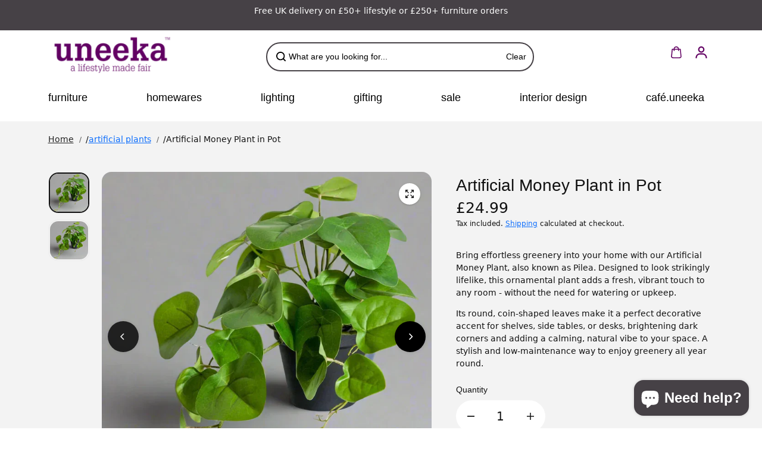

--- FILE ---
content_type: text/html; charset=utf-8
request_url: https://uneeka.com/collections/artificial-plants/products/ornamental-money-plant-in-pot
body_size: 81796
content:
<!doctype html>
<html class="no-js" lang="en" color-mode="light">
  <head>
	<script id="pandectes-rules">   /* PANDECTES-GDPR: DO NOT MODIFY AUTO GENERATED CODE OF THIS SCRIPT */      window.PandectesSettings = {"store":{"id":38285377674,"plan":"plus","theme":"theme-export-uneekaltd-myshopify-com-updated-c","primaryLocale":"en","adminMode":false,"headless":false,"storefrontRootDomain":"","checkoutRootDomain":"","storefrontAccessToken":""},"tsPublished":1758703903,"declaration":{"showType":true,"showPurpose":false,"showProvider":false,"declIntroText":"We use cookies to optimize website functionality, analyze the performance, and provide personalized experience to you. Some cookies are essential to make the website operate and function correctly. Those cookies cannot be disabled. In this window you can manage your preference of cookies.","showDateGenerated":true},"language":{"unpublished":[],"languageMode":"Single","fallbackLanguage":"en","languageDetection":"browser","languagesSupported":[]},"texts":{"managed":{"headerText":{"en":"We respect your privacy"},"consentText":{"en":"This website uses cookies to ensure you get the best experience."},"linkText":{"en":"Learn more"},"imprintText":{"en":"Imprint"},"googleLinkText":{"en":"Google's Privacy Terms"},"allowButtonText":{"en":"accept & close"},"denyButtonText":{"en":"Decline"},"dismissButtonText":{"en":"Ok"},"leaveSiteButtonText":{"en":"Leave this site"},"preferencesButtonText":{"en":"Preferences"},"cookiePolicyText":{"en":"Cookie policy"},"preferencesPopupTitleText":{"en":"Manage consent preferences"},"preferencesPopupIntroText":{"en":"We use cookies to optimize website functionality, analyze the performance, and provide personalized experience to you. Some cookies are essential to make the website operate and function correctly. Those cookies cannot be disabled. In this window you can manage your preference of cookies."},"preferencesPopupSaveButtonText":{"en":"Save preferences"},"preferencesPopupCloseButtonText":{"en":"Close"},"preferencesPopupAcceptAllButtonText":{"en":"Accept all"},"preferencesPopupRejectAllButtonText":{"en":"Reject all"},"cookiesDetailsText":{"en":"Cookies details"},"preferencesPopupAlwaysAllowedText":{"en":"Always allowed"},"accessSectionParagraphText":{"en":"You have the right to request access to your data at any time."},"accessSectionTitleText":{"en":"Data portability"},"accessSectionAccountInfoActionText":{"en":"Personal data"},"accessSectionDownloadReportActionText":{"en":"Request export"},"accessSectionGDPRRequestsActionText":{"en":"Data subject requests"},"accessSectionOrdersRecordsActionText":{"en":"Orders"},"rectificationSectionParagraphText":{"en":"You have the right to request your data to be updated whenever you think it is appropriate."},"rectificationSectionTitleText":{"en":"Data Rectification"},"rectificationCommentPlaceholder":{"en":"Describe what you want to be updated"},"rectificationCommentValidationError":{"en":"Comment is required"},"rectificationSectionEditAccountActionText":{"en":"Request an update"},"erasureSectionTitleText":{"en":"Right to be forgotten"},"erasureSectionParagraphText":{"en":"You have the right to ask all your data to be erased. After that, you will no longer be able to access your account."},"erasureSectionRequestDeletionActionText":{"en":"Request personal data deletion"},"consentDate":{"en":"Consent date"},"consentId":{"en":"Consent ID"},"consentSectionChangeConsentActionText":{"en":"Change consent preference"},"consentSectionConsentedText":{"en":"You consented to the cookies policy of this website on"},"consentSectionNoConsentText":{"en":"You have not consented to the cookies policy of this website."},"consentSectionTitleText":{"en":"Your cookie consent"},"consentStatus":{"en":"Consent preference"},"confirmationFailureMessage":{"en":"Your request was not verified. Please try again and if problem persists, contact store owner for assistance"},"confirmationFailureTitle":{"en":"A problem occurred"},"confirmationSuccessMessage":{"en":"We will soon get back to you as to your request."},"confirmationSuccessTitle":{"en":"Your request is verified"},"guestsSupportEmailFailureMessage":{"en":"Your request was not submitted. Please try again and if problem persists, contact store owner for assistance."},"guestsSupportEmailFailureTitle":{"en":"A problem occurred"},"guestsSupportEmailPlaceholder":{"en":"E-mail address"},"guestsSupportEmailSuccessMessage":{"en":"If you are registered as a customer of this store, you will soon receive an email with instructions on how to proceed."},"guestsSupportEmailSuccessTitle":{"en":"Thank you for your request"},"guestsSupportEmailValidationError":{"en":"Email is not valid"},"guestsSupportInfoText":{"en":"Please login with your customer account to further proceed."},"submitButton":{"en":"Submit"},"submittingButton":{"en":"Submitting..."},"cancelButton":{"en":"Cancel"},"declIntroText":{"en":"We use cookies to optimize website functionality, analyze the performance, and provide personalized experience to you. Some cookies are essential to make the website operate and function correctly. Those cookies cannot be disabled. In this window you can manage your preference of cookies."},"declName":{"en":"Name"},"declPurpose":{"en":"Purpose"},"declType":{"en":"Type"},"declRetention":{"en":"Retention"},"declProvider":{"en":"Provider"},"declFirstParty":{"en":"First-party"},"declThirdParty":{"en":"Third-party"},"declSeconds":{"en":"seconds"},"declMinutes":{"en":"minutes"},"declHours":{"en":"hours"},"declDays":{"en":"days"},"declWeeks":{"en":"week(s)"},"declMonths":{"en":"months"},"declYears":{"en":"years"},"declSession":{"en":"Session"},"declDomain":{"en":"Domain"},"declPath":{"en":"Path"}},"categories":{"strictlyNecessaryCookiesTitleText":{"en":"Strictly necessary cookies"},"strictlyNecessaryCookiesDescriptionText":{"en":"These cookies are essential in order to enable you to move around the website and use its features, such as accessing secure areas of the website. The website cannot function properly without these cookies."},"functionalityCookiesTitleText":{"en":"Functional cookies"},"functionalityCookiesDescriptionText":{"en":"These cookies enable the site to provide enhanced functionality and personalisation. They may be set by us or by third party providers whose services we have added to our pages. If you do not allow these cookies then some or all of these services may not function properly."},"performanceCookiesTitleText":{"en":"Performance cookies"},"performanceCookiesDescriptionText":{"en":"These cookies enable us to monitor and improve the performance of our website. For example, they allow us to count visits, identify traffic sources and see which parts of the site are most popular."},"targetingCookiesTitleText":{"en":"Targeting cookies"},"targetingCookiesDescriptionText":{"en":"These cookies may be set through our site by our advertising partners. They may be used by those companies to build a profile of your interests and show you relevant adverts on other sites.    They do not store directly personal information, but are based on uniquely identifying your browser and internet device. If you do not allow these cookies, you will experience less targeted advertising."},"unclassifiedCookiesTitleText":{"en":"Unclassified cookies"},"unclassifiedCookiesDescriptionText":{"en":"Unclassified cookies are cookies that we are in the process of classifying, together with the providers of individual cookies."}},"auto":{}},"library":{"previewMode":false,"fadeInTimeout":0,"defaultBlocked":7,"showLink":true,"showImprintLink":false,"showGoogleLink":false,"enabled":true,"cookie":{"expiryDays":365,"secure":true,"domain":""},"dismissOnScroll":false,"dismissOnWindowClick":false,"dismissOnTimeout":false,"palette":{"popup":{"background":"#F5F5F5","backgroundForCalculations":{"a":1,"b":245,"g":245,"r":245},"text":"#620063"},"button":{"background":"transparent","backgroundForCalculations":{"a":1,"b":176,"g":165,"r":255},"text":"#620063","textForCalculation":{"a":1,"b":99,"g":0,"r":98},"border":"#620063"}},"content":{"href":"https://uneekahome.myshopify.com/policies/privacy-policy","imprintHref":"/","close":"&#10005;","target":"_blank","logo":""},"window":"<div role=\"dialog\" aria-label=\"{{header}}\" aria-describedby=\"cookieconsent:desc\" id=\"pandectes-banner\" class=\"cc-window-wrapper cc-top-wrapper\"><div class=\"pd-cookie-banner-window cc-window {{classes}}\"><!--googleoff: all-->{{children}}<!--googleon: all--></div></div>","compliance":{"custom":"<div class=\"cc-compliance cc-highlight\">{{preferences}}{{allow}}</div>"},"type":"custom","layouts":{"basic":"{{messagelink}}{{compliance}}"},"position":"top","theme":"wired","revokable":false,"animateRevokable":false,"revokableReset":false,"revokableLogoUrl":"","revokablePlacement":"bottom-left","revokableMarginHorizontal":15,"revokableMarginVertical":15,"static":false,"autoAttach":true,"hasTransition":true,"blacklistPage":[""],"elements":{"close":"<button aria-label=\"Close\" type=\"button\" class=\"cc-close\">{{close}}</button>","dismiss":"<button type=\"button\" class=\"cc-btn cc-btn-decision cc-dismiss\">{{dismiss}}</button>","allow":"<button type=\"button\" class=\"cc-btn cc-btn-decision cc-allow\">{{allow}}</button>","deny":"<button type=\"button\" class=\"cc-btn cc-btn-decision cc-deny\">{{deny}}</button>","preferences":"<button type=\"button\" class=\"cc-btn cc-settings\" onclick=\"Pandectes.fn.openPreferences()\">{{preferences}}</button>"}},"geolocation":{"auOnly":false,"brOnly":false,"caOnly":false,"chOnly":false,"euOnly":false,"jpOnly":false,"nzOnly":false,"thOnly":false,"zaOnly":false,"canadaOnly":false,"canadaLaw25":false,"canadaPipeda":false,"globalVisibility":true},"dsr":{"guestsSupport":false,"accessSectionDownloadReportAuto":false},"banner":{"resetTs":1731927677,"extraCss":"        .cc-banner-logo {max-width: 24em!important;}    @media(min-width: 768px) {.cc-window.cc-floating{max-width: 24em!important;width: 24em!important;}}    .cc-message, .pd-cookie-banner-window .cc-header, .cc-logo {text-align: right}    .cc-window-wrapper{z-index: 2147483647;}    .cc-window{z-index: 2147483647;font-family: arial;}    .pd-cookie-banner-window .cc-header{font-family: arial;}    .pd-cp-ui{font-family: arial; background-color: #F5F5F5;color:#620063;}    button.pd-cp-btn, a.pd-cp-btn{}    input + .pd-cp-preferences-slider{background-color: rgba(98, 0, 99, 0.3)}    .pd-cp-scrolling-section::-webkit-scrollbar{background-color: rgba(98, 0, 99, 0.3)}    input:checked + .pd-cp-preferences-slider{background-color: rgba(98, 0, 99, 1)}    .pd-cp-scrolling-section::-webkit-scrollbar-thumb {background-color: rgba(98, 0, 99, 1)}    .pd-cp-ui-close{color:#620063;}    .pd-cp-preferences-slider:before{background-color: #F5F5F5}    .pd-cp-title:before {border-color: #620063!important}    .pd-cp-preferences-slider{background-color:#620063}    .pd-cp-toggle{color:#620063!important}    @media(max-width:699px) {.pd-cp-ui-close-top svg {fill: #620063}}    .pd-cp-toggle:hover,.pd-cp-toggle:visited,.pd-cp-toggle:active{color:#620063!important}    .pd-cookie-banner-window {box-shadow: 0 0 18px rgb(0 0 0 / 20%);}  ","customJavascript":{"useButtons":true},"showPoweredBy":false,"logoHeight":40,"revokableTrigger":false,"hybridStrict":false,"cookiesBlockedByDefault":"7","isActive":true,"implicitSavePreferences":true,"cookieIcon":false,"blockBots":false,"showCookiesDetails":true,"hasTransition":true,"blockingPage":false,"showOnlyLandingPage":false,"leaveSiteUrl":"https://www.google.com","linkRespectStoreLang":false},"cookies":{"0":[{"name":"keep_alive","type":"http","domain":"uneeka.com","path":"/","provider":"Shopify","firstParty":true,"retention":"30 minute(s)","session":false,"expires":30,"unit":"declMinutes","purpose":{"en":"Used when international domain redirection is enabled to determine if a request is the first one of a session."}},{"name":"secure_customer_sig","type":"http","domain":"uneeka.com","path":"/","provider":"Shopify","firstParty":true,"retention":"1 year(s)","session":false,"expires":1,"unit":"declYears","purpose":{"en":"Used to identify a user after they sign into a shop as a customer so they do not need to log in again."}},{"name":"localization","type":"http","domain":"uneeka.com","path":"/","provider":"Shopify","firstParty":true,"retention":"1 year(s)","session":false,"expires":1,"unit":"declYears","purpose":{"en":"Used to localize the cart to the correct country."}},{"name":"cart_currency","type":"http","domain":"uneeka.com","path":"/","provider":"Shopify","firstParty":true,"retention":"2 ","session":false,"expires":2,"unit":"declSession","purpose":{"en":"Used after a checkout is completed to initialize a new empty cart with the same currency as the one just used."}},{"name":"_tracking_consent","type":"http","domain":".uneeka.com","path":"/","provider":"Shopify","firstParty":true,"retention":"1 year(s)","session":false,"expires":1,"unit":"declYears","purpose":{"en":"Used to store a user's preferences if a merchant has set up privacy rules in the visitor's region."}},{"name":"_cmp_a","type":"http","domain":".uneeka.com","path":"/","provider":"Shopify","firstParty":true,"retention":"1 day(s)","session":false,"expires":1,"unit":"declDays","purpose":{"en":"Used for managing customer privacy settings."}},{"name":"shopify_pay_redirect","type":"http","domain":"uneeka.com","path":"/","provider":"Shopify","firstParty":true,"retention":"1 hour(s)","session":false,"expires":1,"unit":"declHours","purpose":{"en":"Used to accelerate the checkout process when the buyer has a Shop Pay account."}},{"name":"wpm-test-cookie","type":"http","domain":"com","path":"/","provider":"Unknown","firstParty":false,"retention":"Session","session":true,"expires":1,"unit":"declSeconds","purpose":{"en":""}}],"1":[{"name":"_hjSessionUser_5105156","type":"http","domain":".uneeka.com","path":"/","provider":"Hotjar","firstParty":true,"retention":"1 year(s)","session":false,"expires":1,"unit":"declYears","purpose":{"en":""}},{"name":"_hjSession_5105156","type":"http","domain":".uneeka.com","path":"/","provider":"Hotjar","firstParty":true,"retention":"30 minute(s)","session":false,"expires":30,"unit":"declMinutes","purpose":{"en":""}}],"2":[{"name":"_shopify_y","type":"http","domain":".uneeka.com","path":"/","provider":"Shopify","firstParty":true,"retention":"1 year(s)","session":false,"expires":1,"unit":"declYears","purpose":{"en":"Shopify analytics."}},{"name":"_orig_referrer","type":"http","domain":".uneeka.com","path":"/","provider":"Shopify","firstParty":true,"retention":"2 ","session":false,"expires":2,"unit":"declSession","purpose":{"en":"Allows merchant to identify where people are visiting them from."}},{"name":"_landing_page","type":"http","domain":".uneeka.com","path":"/","provider":"Shopify","firstParty":true,"retention":"2 ","session":false,"expires":2,"unit":"declSession","purpose":{"en":"Capture the landing page of visitor when they come from other sites."}},{"name":"_shopify_s","type":"http","domain":".uneeka.com","path":"/","provider":"Shopify","firstParty":true,"retention":"30 minute(s)","session":false,"expires":30,"unit":"declMinutes","purpose":{"en":"Used to identify a given browser session/shop combination. Duration is 30 minute rolling expiry of last use."}},{"name":"_shopify_sa_t","type":"http","domain":".uneeka.com","path":"/","provider":"Shopify","firstParty":true,"retention":"30 minute(s)","session":false,"expires":30,"unit":"declMinutes","purpose":{"en":"Capture the landing page of visitor when they come from other sites to support marketing analytics."}},{"name":"_shopify_sa_p","type":"http","domain":".uneeka.com","path":"/","provider":"Shopify","firstParty":true,"retention":"30 minute(s)","session":false,"expires":30,"unit":"declMinutes","purpose":{"en":"Capture the landing page of visitor when they come from other sites to support marketing analytics."}},{"name":"_gid","type":"http","domain":".uneeka.com","path":"/","provider":"Google","firstParty":true,"retention":"1 day(s)","session":false,"expires":1,"unit":"declDays","purpose":{"en":"Cookie is placed by Google Analytics to count and track pageviews."}},{"name":"_gat","type":"http","domain":".uneeka.com","path":"/","provider":"Google","firstParty":true,"retention":"1 minute(s)","session":false,"expires":1,"unit":"declMinutes","purpose":{"en":"Cookie is placed by Google Analytics to filter requests from bots."}},{"name":"_ga","type":"http","domain":".uneeka.com","path":"/","provider":"Google","firstParty":true,"retention":"1 year(s)","session":false,"expires":1,"unit":"declYears","purpose":{"en":"Cookie is set by Google Analytics with unknown functionality"}},{"name":"_shopify_s","type":"http","domain":"com","path":"/","provider":"Shopify","firstParty":false,"retention":"Session","session":true,"expires":1,"unit":"declSeconds","purpose":{"en":"Used to identify a given browser session/shop combination. Duration is 30 minute rolling expiry of last use."}},{"name":"_ga_BQYBLXDSH3","type":"http","domain":".uneeka.com","path":"/","provider":"Google","firstParty":true,"retention":"1 year(s)","session":false,"expires":1,"unit":"declYears","purpose":{"en":""}},{"name":"_ga_HM5QTE9X3N","type":"http","domain":".uneeka.com","path":"/","provider":"Google","firstParty":true,"retention":"1 year(s)","session":false,"expires":1,"unit":"declYears","purpose":{"en":""}}],"4":[{"name":"_gcl_au","type":"http","domain":".uneeka.com","path":"/","provider":"Google","firstParty":true,"retention":"3 month(s)","session":false,"expires":3,"unit":"declMonths","purpose":{"en":"Cookie is placed by Google Tag Manager to track conversions."}},{"name":"__kla_id","type":"http","domain":"uneeka.com","path":"/","provider":"Klaviyo","firstParty":true,"retention":"1 year(s)","session":false,"expires":1,"unit":"declYears","purpose":{"en":"Tracks when someone clicks through a Klaviyo email to your website."}},{"name":"_fbp","type":"http","domain":".uneeka.com","path":"/","provider":"Facebook","firstParty":true,"retention":"3 month(s)","session":false,"expires":3,"unit":"declMonths","purpose":{"en":"Cookie is placed by Facebook to track visits across websites."}},{"name":"_ama","type":"http","domain":"uneeka.com","path":"/","provider":"Optimizely","firstParty":true,"retention":"1 year(s)","session":false,"expires":1,"unit":"declYears","purpose":{"en":"Used by Optimizely service."}},{"name":"test_cookie","type":"http","domain":".doubleclick.net","path":"/","provider":"Google","firstParty":false,"retention":"15 minute(s)","session":false,"expires":15,"unit":"declMinutes","purpose":{"en":"To measure the visitors’ actions after they click through from an advert. Expires after each visit."}},{"name":"IDE","type":"http","domain":".doubleclick.net","path":"/","provider":"Google","firstParty":false,"retention":"1 year(s)","session":false,"expires":1,"unit":"declYears","purpose":{"en":"To measure the visitors’ actions after they click through from an advert. Expires after 1 year."}}],"8":[{"name":"wpm-test-cookie","type":"http","domain":"uneeka.com","path":"/","provider":"Unknown","firstParty":true,"retention":"Session","session":true,"expires":1,"unit":"declSeconds","purpose":{"en":""}},{"name":"__cflb","type":"http","domain":"api2.hcaptcha.com","path":"/","provider":"Unknown","firstParty":false,"retention":"30 minute(s)","session":false,"expires":30,"unit":"declMinutes","purpose":{"en":""}}]},"blocker":{"isActive":false,"googleConsentMode":{"id":"","analyticsId":"","adwordsId":"","isActive":true,"adStorageCategory":4,"analyticsStorageCategory":2,"personalizationStorageCategory":1,"functionalityStorageCategory":1,"customEvent":false,"securityStorageCategory":0,"redactData":false,"urlPassthrough":false,"dataLayerProperty":"dataLayer","waitForUpdate":0,"useNativeChannel":false},"facebookPixel":{"id":"","isActive":false,"ldu":false},"microsoft":{"isActive":false,"uetTags":""},"rakuten":{"isActive":false,"cmp":false,"ccpa":false},"klaviyoIsActive":false,"gpcIsActive":true,"clarity":{},"defaultBlocked":7,"patterns":{"whiteList":[],"blackList":{"1":[],"2":[],"4":[],"8":[]},"iframesWhiteList":[],"iframesBlackList":{"1":[],"2":[],"4":[],"8":[]},"beaconsWhiteList":[],"beaconsBlackList":{"1":[],"2":[],"4":[],"8":[]}}}}      !function(){"use strict";window.PandectesRules=window.PandectesRules||{},window.PandectesRules.manualBlacklist={1:[],2:[],4:[]},window.PandectesRules.blacklistedIFrames={1:[],2:[],4:[]},window.PandectesRules.blacklistedCss={1:[],2:[],4:[]},window.PandectesRules.blacklistedBeacons={1:[],2:[],4:[]};const e="javascript/blocked",t=["US-CA","US-VA","US-CT","US-UT","US-CO","US-MT","US-TX","US-OR","US-IA","US-NE","US-NH","US-DE","US-NJ","US-TN","US-MN"],n=["AT","BE","BG","HR","CY","CZ","DK","EE","FI","FR","DE","GR","HU","IE","IT","LV","LT","LU","MT","NL","PL","PT","RO","SK","SI","ES","SE","GB","LI","NO","IS"];function a(e){return new RegExp(e.replace(/[/\\.+?$()]/g,"\\$&").replace("*","(.*)"))}const o=(e,t="log")=>{new URLSearchParams(window.location.search).get("log")&&console[t](`PandectesRules: ${e}`)};function s(e){const t=document.createElement("script");t.async=!0,t.src=e,document.head.appendChild(t)}const r=window.PandectesRulesSettings||window.PandectesSettings,i=function(){if(void 0!==window.dataLayer&&Array.isArray(window.dataLayer)){if(window.dataLayer.some((e=>"pandectes_full_scan"===e.event)))return!0}return!1}(),c=((e="_pandectes_gdpr")=>{const t=("; "+document.cookie).split("; "+e+"=");let n;if(t.length<2)n={};else{const e=t.pop().split(";");n=window.atob(e.shift())}const a=(e=>{try{return JSON.parse(e)}catch(e){return!1}})(n);return!1!==a?a:n})(),{banner:{isActive:l},blocker:{defaultBlocked:d,patterns:u}}=r,g=c&&null!==c.preferences&&void 0!==c.preferences?c.preferences:null,p=i?0:l?null===g?d:g:0,f={1:!(1&p),2:!(2&p),4:!(4&p)},{blackList:h,whiteList:w,iframesBlackList:y,iframesWhiteList:m,beaconsBlackList:b,beaconsWhiteList:k}=u,_={blackList:[],whiteList:[],iframesBlackList:{1:[],2:[],4:[],8:[]},iframesWhiteList:[],beaconsBlackList:{1:[],2:[],4:[],8:[]},beaconsWhiteList:[]};[1,2,4].map((e=>{f[e]||(_.blackList.push(...h[e].length?h[e].map(a):[]),_.iframesBlackList[e]=y[e].length?y[e].map(a):[],_.beaconsBlackList[e]=b[e].length?b[e].map(a):[])})),_.whiteList=w.length?w.map(a):[],_.iframesWhiteList=m.length?m.map(a):[],_.beaconsWhiteList=k.length?k.map(a):[];const S={scripts:[],iframes:{1:[],2:[],4:[]},beacons:{1:[],2:[],4:[]},css:{1:[],2:[],4:[]}},L=(t,n)=>t&&(!n||n!==e)&&(!_.blackList||_.blackList.some((e=>e.test(t))))&&(!_.whiteList||_.whiteList.every((e=>!e.test(t)))),v=(e,t)=>{const n=_.iframesBlackList[t],a=_.iframesWhiteList;return e&&(!n||n.some((t=>t.test(e))))&&(!a||a.every((t=>!t.test(e))))},C=(e,t)=>{const n=_.beaconsBlackList[t],a=_.beaconsWhiteList;return e&&(!n||n.some((t=>t.test(e))))&&(!a||a.every((t=>!t.test(e))))},A=new MutationObserver((e=>{for(let t=0;t<e.length;t++){const{addedNodes:n}=e[t];for(let e=0;e<n.length;e++){const t=n[e],a=t.dataset&&t.dataset.cookiecategory;if(1===t.nodeType&&"LINK"===t.tagName){const e=t.dataset&&t.dataset.href;if(e&&a)switch(a){case"functionality":case"C0001":S.css[1].push(e);break;case"performance":case"C0002":S.css[2].push(e);break;case"targeting":case"C0003":S.css[4].push(e)}}}}}));var $=new MutationObserver((t=>{for(let n=0;n<t.length;n++){const{addedNodes:a}=t[n];for(let t=0;t<a.length;t++){const n=a[t],s=n.src||n.dataset&&n.dataset.src,r=n.dataset&&n.dataset.cookiecategory;if(1===n.nodeType&&"IFRAME"===n.tagName){if(s){let e=!1;v(s,1)||"functionality"===r||"C0001"===r?(e=!0,S.iframes[1].push(s)):v(s,2)||"performance"===r||"C0002"===r?(e=!0,S.iframes[2].push(s)):(v(s,4)||"targeting"===r||"C0003"===r)&&(e=!0,S.iframes[4].push(s)),e&&(n.removeAttribute("src"),n.setAttribute("data-src",s))}}else if(1===n.nodeType&&"IMG"===n.tagName){if(s){let e=!1;C(s,1)?(e=!0,S.beacons[1].push(s)):C(s,2)?(e=!0,S.beacons[2].push(s)):C(s,4)&&(e=!0,S.beacons[4].push(s)),e&&(n.removeAttribute("src"),n.setAttribute("data-src",s))}}else if(1===n.nodeType&&"SCRIPT"===n.tagName){const t=n.type;let a=!1;if(L(s,t)?(o(`rule blocked: ${s}`),a=!0):s&&r?o(`manually blocked @ ${r}: ${s}`):r&&o(`manually blocked @ ${r}: inline code`),a){S.scripts.push([n,t]),n.type=e;const a=function(t){n.getAttribute("type")===e&&t.preventDefault(),n.removeEventListener("beforescriptexecute",a)};n.addEventListener("beforescriptexecute",a),n.parentElement&&n.parentElement.removeChild(n)}}}}}));const P=document.createElement,E={src:Object.getOwnPropertyDescriptor(HTMLScriptElement.prototype,"src"),type:Object.getOwnPropertyDescriptor(HTMLScriptElement.prototype,"type")};window.PandectesRules.unblockCss=e=>{const t=S.css[e]||[];t.length&&o(`Unblocking CSS for ${e}`),t.forEach((e=>{const t=document.querySelector(`link[data-href^="${e}"]`);t.removeAttribute("data-href"),t.href=e})),S.css[e]=[]},window.PandectesRules.unblockIFrames=e=>{const t=S.iframes[e]||[];t.length&&o(`Unblocking IFrames for ${e}`),_.iframesBlackList[e]=[],t.forEach((e=>{const t=document.querySelector(`iframe[data-src^="${e}"]`);t.removeAttribute("data-src"),t.src=e})),S.iframes[e]=[]},window.PandectesRules.unblockBeacons=e=>{const t=S.beacons[e]||[];t.length&&o(`Unblocking Beacons for ${e}`),_.beaconsBlackList[e]=[],t.forEach((e=>{const t=document.querySelector(`img[data-src^="${e}"]`);t.removeAttribute("data-src"),t.src=e})),S.beacons[e]=[]},window.PandectesRules.unblockInlineScripts=function(e){const t=1===e?"functionality":2===e?"performance":"targeting",n=document.querySelectorAll(`script[type="javascript/blocked"][data-cookiecategory="${t}"]`);o(`unblockInlineScripts: ${n.length} in ${t}`),n.forEach((function(e){const t=document.createElement("script");t.type="text/javascript",e.hasAttribute("src")?t.src=e.getAttribute("src"):t.textContent=e.textContent,document.head.appendChild(t),e.parentNode.removeChild(e)}))},window.PandectesRules.unblockInlineCss=function(e){const t=1===e?"functionality":2===e?"performance":"targeting",n=document.querySelectorAll(`link[data-cookiecategory="${t}"]`);o(`unblockInlineCss: ${n.length} in ${t}`),n.forEach((function(e){e.href=e.getAttribute("data-href")}))},window.PandectesRules.unblock=function(e){e.length<1?(_.blackList=[],_.whiteList=[],_.iframesBlackList=[],_.iframesWhiteList=[]):(_.blackList&&(_.blackList=_.blackList.filter((t=>e.every((e=>"string"==typeof e?!t.test(e):e instanceof RegExp?t.toString()!==e.toString():void 0))))),_.whiteList&&(_.whiteList=[..._.whiteList,...e.map((e=>{if("string"==typeof e){const t=".*"+a(e)+".*";if(_.whiteList.every((e=>e.toString()!==t.toString())))return new RegExp(t)}else if(e instanceof RegExp&&_.whiteList.every((t=>t.toString()!==e.toString())))return e;return null})).filter(Boolean)]));let t=0;[...S.scripts].forEach((([e,n],a)=>{if(function(e){const t=e.getAttribute("src");return _.blackList&&_.blackList.every((e=>!e.test(t)))||_.whiteList&&_.whiteList.some((e=>e.test(t)))}(e)){const o=document.createElement("script");for(let t=0;t<e.attributes.length;t++){let n=e.attributes[t];"src"!==n.name&&"type"!==n.name&&o.setAttribute(n.name,e.attributes[t].value)}o.setAttribute("src",e.src),o.setAttribute("type",n||"application/javascript"),document.head.appendChild(o),S.scripts.splice(a-t,1),t++}})),0==_.blackList.length&&0===_.iframesBlackList[1].length&&0===_.iframesBlackList[2].length&&0===_.iframesBlackList[4].length&&0===_.beaconsBlackList[1].length&&0===_.beaconsBlackList[2].length&&0===_.beaconsBlackList[4].length&&(o("Disconnecting observers"),$.disconnect(),A.disconnect())};const{store:{adminMode:B,headless:T,storefrontRootDomain:R,checkoutRootDomain:I,storefrontAccessToken:O},banner:{isActive:N},blocker:U}=r,{defaultBlocked:D}=U;N&&function(e){if(window.Shopify&&window.Shopify.customerPrivacy)return void e();let t=null;window.Shopify&&window.Shopify.loadFeatures&&window.Shopify.trackingConsent?e():t=setInterval((()=>{window.Shopify&&window.Shopify.loadFeatures&&(clearInterval(t),window.Shopify.loadFeatures([{name:"consent-tracking-api",version:"0.1"}],(t=>{t?o("Shopify.customerPrivacy API - failed to load"):(o(`shouldShowBanner() -> ${window.Shopify.trackingConsent.shouldShowBanner()} | saleOfDataRegion() -> ${window.Shopify.trackingConsent.saleOfDataRegion()}`),e())})))}),10)}((()=>{!function(){const e=window.Shopify.trackingConsent;if(!1!==e.shouldShowBanner()||null!==g||7!==D)try{const t=B&&!(window.Shopify&&window.Shopify.AdminBarInjector);let n={preferences:!(1&p)||i||t,analytics:!(2&p)||i||t,marketing:!(4&p)||i||t};T&&(n.headlessStorefront=!0,n.storefrontRootDomain=R?.length?R:window.location.hostname,n.checkoutRootDomain=I?.length?I:`checkout.${window.location.hostname}`,n.storefrontAccessToken=O?.length?O:""),e.firstPartyMarketingAllowed()===n.marketing&&e.analyticsProcessingAllowed()===n.analytics&&e.preferencesProcessingAllowed()===n.preferences||e.setTrackingConsent(n,(function(e){e&&e.error?o("Shopify.customerPrivacy API - failed to setTrackingConsent"):o(`setTrackingConsent(${JSON.stringify(n)})`)}))}catch(e){o("Shopify.customerPrivacy API - exception")}}(),function(){if(T){const e=window.Shopify.trackingConsent,t=e.currentVisitorConsent();if(navigator.globalPrivacyControl&&""===t.sale_of_data){const t={sale_of_data:!1,headlessStorefront:!0};t.storefrontRootDomain=R?.length?R:window.location.hostname,t.checkoutRootDomain=I?.length?I:`checkout.${window.location.hostname}`,t.storefrontAccessToken=O?.length?O:"",e.setTrackingConsent(t,(function(e){e&&e.error?o(`Shopify.customerPrivacy API - failed to setTrackingConsent({${JSON.stringify(t)})`):o(`setTrackingConsent(${JSON.stringify(t)})`)}))}}}()}));const M="[Pandectes :: Google Consent Mode debug]:";function z(...e){const t=e[0],n=e[1],a=e[2];if("consent"!==t)return"config"===t?"config":void 0;const{ad_storage:o,ad_user_data:s,ad_personalization:r,functionality_storage:i,analytics_storage:c,personalization_storage:l,security_storage:d}=a,u={Command:t,Mode:n,ad_storage:o,ad_user_data:s,ad_personalization:r,functionality_storage:i,analytics_storage:c,personalization_storage:l,security_storage:d};return console.table(u),"default"===n&&("denied"===o&&"denied"===s&&"denied"===r&&"denied"===i&&"denied"===c&&"denied"===l||console.warn(`${M} all types in a "default" command should be set to "denied" except for security_storage that should be set to "granted"`)),n}let j=!1,x=!1;function q(e){e&&("default"===e?(j=!0,x&&console.warn(`${M} "default" command was sent but there was already an "update" command before it.`)):"update"===e?(x=!0,j||console.warn(`${M} "update" command was sent but there was no "default" command before it.`)):"config"===e&&(j||console.warn(`${M} a tag read consent state before a "default" command was sent.`)))}const{banner:{isActive:F,hybridStrict:W},geolocation:{caOnly:H=!1,euOnly:G=!1,brOnly:J=!1,jpOnly:V=!1,thOnly:K=!1,chOnly:Z=!1,zaOnly:Y=!1,canadaOnly:X=!1,globalVisibility:Q=!0},blocker:{defaultBlocked:ee=7,googleConsentMode:{isActive:te,onlyGtm:ne=!1,customEvent:ae,id:oe="",analyticsId:se="",adwordsId:re="",redactData:ie,urlPassthrough:ce,adStorageCategory:le,analyticsStorageCategory:de,functionalityStorageCategory:ue,personalizationStorageCategory:ge,securityStorageCategory:pe,dataLayerProperty:fe="dataLayer",waitForUpdate:he=0,useNativeChannel:we=!1,debugMode:ye=!1}}}=r;function me(){window[fe].push(arguments)}window[fe]=window[fe]||[];const be={hasInitialized:!1,useNativeChannel:!1,ads_data_redaction:!1,url_passthrough:!1,data_layer_property:"dataLayer",storage:{ad_storage:"granted",ad_user_data:"granted",ad_personalization:"granted",analytics_storage:"granted",functionality_storage:"granted",personalization_storage:"granted",security_storage:"granted"}};if(F&&te){ye&&(ke=fe||"dataLayer",window[ke].forEach((e=>{q(z(...e))})),window[ke].push=function(...e){return q(z(...e[0])),Array.prototype.push.apply(this,e)});const e=0===(ee&le)?"granted":"denied",a=0===(ee&de)?"granted":"denied",o=0===(ee&ue)?"granted":"denied",r=0===(ee&ge)?"granted":"denied",i=0===(ee&pe)?"granted":"denied";be.hasInitialized=!0,be.useNativeChannel=we,be.url_passthrough=ce,be.ads_data_redaction="denied"===e&&ie,be.storage.ad_storage=e,be.storage.ad_user_data=e,be.storage.ad_personalization=e,be.storage.analytics_storage=a,be.storage.functionality_storage=o,be.storage.personalization_storage=r,be.storage.security_storage=i,be.data_layer_property=fe||"dataLayer",me("set","developer_id.dMTZkMj",!0),be.ads_data_redaction&&me("set","ads_data_redaction",be.ads_data_redaction),be.url_passthrough&&me("set","url_passthrough",be.url_passthrough),function(){const e=p!==ee?{wait_for_update:he||500}:he?{wait_for_update:he}:{};Q&&!W?me("consent","default",{...be.storage,...e}):(me("consent","default",{...be.storage,...e,region:[...G||W?n:[],...H&&!W?t:[],...J&&!W?["BR"]:[],...V&&!W?["JP"]:[],...!1===X||W?[]:["CA"],...K&&!W?["TH"]:[],...Z&&!W?["CH"]:[],...Y&&!W?["ZA"]:[]]}),me("consent","default",{ad_storage:"granted",ad_user_data:"granted",ad_personalization:"granted",analytics_storage:"granted",functionality_storage:"granted",personalization_storage:"granted",security_storage:"granted",...e}));if(null!==g){const e=0===(p&le)?"granted":"denied",t=0===(p&de)?"granted":"denied",n=0===(p&ue)?"granted":"denied",a=0===(p&ge)?"granted":"denied",o=0===(p&pe)?"granted":"denied";be.storage.ad_storage=e,be.storage.ad_user_data=e,be.storage.ad_personalization=e,be.storage.analytics_storage=t,be.storage.functionality_storage=n,be.storage.personalization_storage=a,be.storage.security_storage=o,me("consent","update",be.storage)}me("js",new Date);const a="https://www.googletagmanager.com";if(oe.length){const e=oe.split(",");window[be.data_layer_property].push({"gtm.start":(new Date).getTime(),event:"gtm.js"});for(let t=0;t<e.length;t++){const n="dataLayer"!==be.data_layer_property?`&l=${be.data_layer_property}`:"";s(`${a}/gtm.js?id=${e[t].trim()}${n}`)}}if(se.length){const e=se.split(",");for(let t=0;t<e.length;t++){const n=e[t].trim();n.length&&(s(`${a}/gtag/js?id=${n}`),me("config",n,{send_page_view:!1}))}}if(re.length){const e=re.split(",");for(let t=0;t<e.length;t++){const n=e[t].trim();n.length&&(s(`${a}/gtag/js?id=${n}`),me("config",n,{allow_enhanced_conversions:!0}))}}}()}else if(ne){const e="https://www.googletagmanager.com";if(oe.length){const t=oe.split(",");for(let n=0;n<t.length;n++){const a="dataLayer"!==be.data_layer_property?`&l=${be.data_layer_property}`:"";s(`${e}/gtm.js?id=${t[n].trim()}${a}`)}}}var ke;const{blocker:{klaviyoIsActive:_e,googleConsentMode:{adStorageCategory:Se}}}=r;_e&&window.addEventListener("PandectesEvent_OnConsent",(function(e){const{preferences:t}=e.detail;if(null!=t){const e=0===(t&Se)?"granted":"denied";void 0!==window.klaviyo&&window.klaviyo.isIdentified()&&window.klaviyo.push(["identify",{ad_personalization:e,ad_user_data:e}])}}));const{banner:{revokableTrigger:Le}}=r;Le&&(window.onload=async()=>{for await(let e of((e,t=1e3,n=1e4)=>{const a=new WeakMap;return{async*[Symbol.asyncIterator](){const o=Date.now();for(;Date.now()-o<n;){const n=document.querySelectorAll(e);for(const e of n)a.has(e)||(a.set(e,!0),yield e);await new Promise((e=>setTimeout(e,t)))}}}})('a[href*="#reopenBanner"]'))e.onclick=e=>{e.preventDefault(),window.Pandectes.fn.revokeConsent()}});const{banner:{isActive:ve},blocker:{defaultBlocked:Ce=7,microsoft:{isActive:Ae,uetTags:$e,dataLayerProperty:Pe="uetq"},clarity:{isActive:Ee,id:Be}}}=r,Te={hasInitialized:!1,data_layer_property:"uetq",storage:{ad_storage:"granted"}};if(ve&&Ae){if(function(e,t,n){const a=new Date;a.setTime(a.getTime()+24*n*60*60*1e3);const o="expires="+a.toUTCString();document.cookie=`${e}=${t}; ${o}; path=/; secure; samesite=strict`}("_uetmsdns","0",365),$e.length){const e=$e.split(",");for(let t=0;t<e.length;t++)e[t].trim().length&&ze(e[t])}const e=4&Ce?"denied":"granted";if(Te.hasInitialized=!0,Te.storage.ad_storage=e,window[Pe]=window[Pe]||[],window[Pe].push("consent","default",Te.storage),null!==g){const e=4&p?"denied":"granted";Te.storage.ad_storage=e,window[Pe].push("consent","update",Te.storage)}}var Re,Ie,Oe,Ne,Ue,De,Me;function ze(e){const t=document.createElement("script");t.type="text/javascript",t.async=!0,t.src="//bat.bing.com/bat.js",t.onload=function(){const t={ti:e,cookieFlags:"SameSite=None;Secure"};t.q=window[Pe],window[Pe]=new UET(t),window[Pe].push("pageLoad")},document.head.appendChild(t)}Ee&&ve&&(Be.length&&(Re=window,Ie=document,Ne="script",Ue=Be,Re[Oe="clarity"]=Re[Oe]||function(){(Re[Oe].q=Re[Oe].q||[]).push(arguments)},(De=Ie.createElement(Ne)).async=1,De.src="https://www.clarity.ms/tag/"+Ue,(Me=Ie.getElementsByTagName(Ne)[0]).parentNode.insertBefore(De,Me)),window.addEventListener("PandectesEvent_OnConsent",(e=>{["new","revoke"].includes(e.detail?.consentType)&&"function"==typeof window.clarity&&(2&e.detail?.preferences?window.clarity("consent",!1):window.clarity("consent"))}))),window.PandectesRules.gcm=be;const{banner:{isActive:je},blocker:{isActive:xe}}=r;o(`Prefs: ${p} | Banner: ${je?"on":"off"} | Blocker: ${xe?"on":"off"}`);const qe=null===g&&/\/checkouts\//.test(window.location.pathname);0!==p&&!1===i&&xe&&!qe&&(o("Blocker will execute"),document.createElement=function(...t){if("script"!==t[0].toLowerCase())return P.bind?P.bind(document)(...t):P;const n=P.bind(document)(...t);try{Object.defineProperties(n,{src:{...E.src,set(t){L(t,n.type)&&E.type.set.call(this,e),E.src.set.call(this,t)}},type:{...E.type,get(){const t=E.type.get.call(this);return t===e||L(this.src,t)?null:t},set(t){const a=L(n.src,n.type)?e:t;E.type.set.call(this,a)}}}),n.setAttribute=function(t,a){if("type"===t){const t=L(n.src,n.type)?e:a;E.type.set.call(n,t)}else"src"===t?(L(a,n.type)&&E.type.set.call(n,e),E.src.set.call(n,a)):HTMLScriptElement.prototype.setAttribute.call(n,t,a)}}catch(e){console.warn("Yett: unable to prevent script execution for script src ",n.src,".\n",'A likely cause would be because you are using a third-party browser extension that monkey patches the "document.createElement" function.')}return n},$.observe(document.documentElement,{childList:!0,subtree:!0}),A.observe(document.documentElement,{childList:!0,subtree:!0}))}();
</script>
	
    <meta charset="utf-8">
    <meta name="color-scheme" content="dark light">
    <meta http-equiv="X-UA-Compatible" content="IE=edge">
    <meta name="viewport" content="width=device-width,initial-scale=1">
    <meta name="theme-color" content="">
    <meta name="robots" content="index,follow">
    

<meta property="og:site_name" content="Uneeka">
<meta property="og:url" content="https://uneeka.com/products/ornamental-money-plant-in-pot">
<meta property="og:title" content="Artificial Money Plant in Pot | Realistic Pilea Décor | Uneeka">
<meta property="og:type" content="product">
<meta property="og:description" content="Lifelike artificial money plant in a sleek pot. Adds fresh greenery to your home with zero maintenance. Perfect for shelves, desks, or dark corners. Uneeka"><meta property="og:image" content="http://uneeka.com/cdn/shop/files/ornamental-money-plant-in-potuneekaartificial-plant-254450_720x_f8df8edf-cc2b-42b2-bbb6-23a8ca7b2e6b.webp?v=1758725222">
  <meta property="og:image:secure_url" content="https://uneeka.com/cdn/shop/files/ornamental-money-plant-in-potuneekaartificial-plant-254450_720x_f8df8edf-cc2b-42b2-bbb6-23a8ca7b2e6b.webp?v=1758725222">
  <meta property="og:image:width" content="720">
  <meta property="og:image:height" content="720"><meta property="og:price:amount" content="24.99">
  <meta property="og:price:currency" content="GBP">
<script type="application/ld+json">
 {"@context":"http:\/\/schema.org\/","@id":"\/products\/ornamental-money-plant-in-pot#product","@type":"Product","brand":{"@type":"Brand","name":"McGowan"},"category":"Artificial Plant","description":"Bring effortless greenery into your home with our Artificial Money Plant, also known as Pilea. Designed to look strikingly lifelike, this ornamental plant adds a fresh, vibrant touch to any room - without the need for watering or upkeep.\n\nIts round, coin-shaped leaves make it a perfect decorative accent for shelves, side tables, or desks, brightening dark corners and adding a calming, natural vibe to your space. A stylish and low-maintenance way to enjoy greenery all year round.","gtin":"17332874","image":"https:\/\/uneeka.com\/cdn\/shop\/files\/ornamental-money-plant-in-potuneekaartificial-plant-254450_720x_f8df8edf-cc2b-42b2-bbb6-23a8ca7b2e6b.webp?v=1758725222\u0026width=1920","name":"Artificial Money Plant in Pot","offers":{"@id":"\/products\/ornamental-money-plant-in-pot?variant=41645417332874#offer","@type":"Offer","availability":"http:\/\/schema.org\/InStock","price":"24.99","priceCurrency":"GBP","url":"https:\/\/uneeka.com\/products\/ornamental-money-plant-in-pot?variant=41645417332874"},"sku":"AF89","url":"https:\/\/uneeka.com\/products\/ornamental-money-plant-in-pot"}
</script>



<meta name="twitter:card" content="summary_large_image">
<meta name="twitter:title" content="Artificial Money Plant in Pot | Realistic Pilea Décor | Uneeka">
<meta name="twitter:description" content="Lifelike artificial money plant in a sleek pot. Adds fresh greenery to your home with zero maintenance. Perfect for shelves, desks, or dark corners. Uneeka">

    <link rel="canonical" href="https://uneeka.com/products/ornamental-money-plant-in-pot">
    <link rel="preconnect" href="https://cdn.shopify.com" crossorigin><link
        rel="icon"
        type="image/png"
        href="//uneeka.com/cdn/shop/files/circle_u_logo_1.png?crop=center&height=32&v=1730370529&width=32"
      ><link rel="preconnect" href="https://fonts.shopifycdn.com" crossorigin><title>
      Artificial Money Plant in Pot | Realistic Pilea Décor | Uneeka
</title>

    
      <meta name="description" content="Lifelike artificial money plant in a sleek pot. Adds fresh greenery to your home with zero maintenance. Perfect for shelves, desks, or dark corners. Uneeka">
    

    <script>window.performance && window.performance.mark && window.performance.mark('shopify.content_for_header.start');</script><meta name="google-site-verification" content="RefLmCrdeeRTHOGSMGTdFM8DJKGE_8dAIk_dFcm2TfA">
<meta name="facebook-domain-verification" content="3zimjkty4ukw2xt6jyk1hxn468fhu3">
<meta id="shopify-digital-wallet" name="shopify-digital-wallet" content="/38285377674/digital_wallets/dialog">
<meta name="shopify-checkout-api-token" content="b09fb90db98a654180d23684d0e7684d">
<meta id="in-context-paypal-metadata" data-shop-id="38285377674" data-venmo-supported="false" data-environment="production" data-locale="en_US" data-paypal-v4="true" data-currency="GBP">
<link rel="alternate" type="application/json+oembed" href="https://uneeka.com/products/ornamental-money-plant-in-pot.oembed">
<script async="async" src="/checkouts/internal/preloads.js?locale=en-GB"></script>
<link rel="preconnect" href="https://shop.app" crossorigin="anonymous">
<script async="async" src="https://shop.app/checkouts/internal/preloads.js?locale=en-GB&shop_id=38285377674" crossorigin="anonymous"></script>
<script id="apple-pay-shop-capabilities" type="application/json">{"shopId":38285377674,"countryCode":"GB","currencyCode":"GBP","merchantCapabilities":["supports3DS"],"merchantId":"gid:\/\/shopify\/Shop\/38285377674","merchantName":"Uneeka","requiredBillingContactFields":["postalAddress","email","phone"],"requiredShippingContactFields":["postalAddress","email","phone"],"shippingType":"shipping","supportedNetworks":["visa","maestro","masterCard","discover","elo"],"total":{"type":"pending","label":"Uneeka","amount":"1.00"},"shopifyPaymentsEnabled":true,"supportsSubscriptions":true}</script>
<script id="shopify-features" type="application/json">{"accessToken":"b09fb90db98a654180d23684d0e7684d","betas":["rich-media-storefront-analytics"],"domain":"uneeka.com","predictiveSearch":true,"shopId":38285377674,"locale":"en"}</script>
<script>var Shopify = Shopify || {};
Shopify.shop = "uneekahome.myshopify.com";
Shopify.locale = "en";
Shopify.currency = {"active":"GBP","rate":"1.0"};
Shopify.country = "GB";
Shopify.theme = {"name":"theme-export-uneekaltd-myshopify-com-updated-c","id":184866963839,"schema_name":"Starlite","schema_version":"4.0.1","theme_store_id":null,"role":"main"};
Shopify.theme.handle = "null";
Shopify.theme.style = {"id":null,"handle":null};
Shopify.cdnHost = "uneeka.com/cdn";
Shopify.routes = Shopify.routes || {};
Shopify.routes.root = "/";</script>
<script type="module">!function(o){(o.Shopify=o.Shopify||{}).modules=!0}(window);</script>
<script>!function(o){function n(){var o=[];function n(){o.push(Array.prototype.slice.apply(arguments))}return n.q=o,n}var t=o.Shopify=o.Shopify||{};t.loadFeatures=n(),t.autoloadFeatures=n()}(window);</script>
<script>
  window.ShopifyPay = window.ShopifyPay || {};
  window.ShopifyPay.apiHost = "shop.app\/pay";
  window.ShopifyPay.redirectState = null;
</script>
<script id="shop-js-analytics" type="application/json">{"pageType":"product"}</script>
<script defer="defer" async type="module" src="//uneeka.com/cdn/shopifycloud/shop-js/modules/v2/client.init-shop-cart-sync_C5BV16lS.en.esm.js"></script>
<script defer="defer" async type="module" src="//uneeka.com/cdn/shopifycloud/shop-js/modules/v2/chunk.common_CygWptCX.esm.js"></script>
<script type="module">
  await import("//uneeka.com/cdn/shopifycloud/shop-js/modules/v2/client.init-shop-cart-sync_C5BV16lS.en.esm.js");
await import("//uneeka.com/cdn/shopifycloud/shop-js/modules/v2/chunk.common_CygWptCX.esm.js");

  window.Shopify.SignInWithShop?.initShopCartSync?.({"fedCMEnabled":true,"windoidEnabled":true});

</script>
<script>
  window.Shopify = window.Shopify || {};
  if (!window.Shopify.featureAssets) window.Shopify.featureAssets = {};
  window.Shopify.featureAssets['shop-js'] = {"shop-cart-sync":["modules/v2/client.shop-cart-sync_ZFArdW7E.en.esm.js","modules/v2/chunk.common_CygWptCX.esm.js"],"init-fed-cm":["modules/v2/client.init-fed-cm_CmiC4vf6.en.esm.js","modules/v2/chunk.common_CygWptCX.esm.js"],"shop-button":["modules/v2/client.shop-button_tlx5R9nI.en.esm.js","modules/v2/chunk.common_CygWptCX.esm.js"],"shop-cash-offers":["modules/v2/client.shop-cash-offers_DOA2yAJr.en.esm.js","modules/v2/chunk.common_CygWptCX.esm.js","modules/v2/chunk.modal_D71HUcav.esm.js"],"init-windoid":["modules/v2/client.init-windoid_sURxWdc1.en.esm.js","modules/v2/chunk.common_CygWptCX.esm.js"],"shop-toast-manager":["modules/v2/client.shop-toast-manager_ClPi3nE9.en.esm.js","modules/v2/chunk.common_CygWptCX.esm.js"],"init-shop-email-lookup-coordinator":["modules/v2/client.init-shop-email-lookup-coordinator_B8hsDcYM.en.esm.js","modules/v2/chunk.common_CygWptCX.esm.js"],"init-shop-cart-sync":["modules/v2/client.init-shop-cart-sync_C5BV16lS.en.esm.js","modules/v2/chunk.common_CygWptCX.esm.js"],"avatar":["modules/v2/client.avatar_BTnouDA3.en.esm.js"],"pay-button":["modules/v2/client.pay-button_FdsNuTd3.en.esm.js","modules/v2/chunk.common_CygWptCX.esm.js"],"init-customer-accounts":["modules/v2/client.init-customer-accounts_DxDtT_ad.en.esm.js","modules/v2/client.shop-login-button_C5VAVYt1.en.esm.js","modules/v2/chunk.common_CygWptCX.esm.js","modules/v2/chunk.modal_D71HUcav.esm.js"],"init-shop-for-new-customer-accounts":["modules/v2/client.init-shop-for-new-customer-accounts_ChsxoAhi.en.esm.js","modules/v2/client.shop-login-button_C5VAVYt1.en.esm.js","modules/v2/chunk.common_CygWptCX.esm.js","modules/v2/chunk.modal_D71HUcav.esm.js"],"shop-login-button":["modules/v2/client.shop-login-button_C5VAVYt1.en.esm.js","modules/v2/chunk.common_CygWptCX.esm.js","modules/v2/chunk.modal_D71HUcav.esm.js"],"init-customer-accounts-sign-up":["modules/v2/client.init-customer-accounts-sign-up_CPSyQ0Tj.en.esm.js","modules/v2/client.shop-login-button_C5VAVYt1.en.esm.js","modules/v2/chunk.common_CygWptCX.esm.js","modules/v2/chunk.modal_D71HUcav.esm.js"],"shop-follow-button":["modules/v2/client.shop-follow-button_Cva4Ekp9.en.esm.js","modules/v2/chunk.common_CygWptCX.esm.js","modules/v2/chunk.modal_D71HUcav.esm.js"],"checkout-modal":["modules/v2/client.checkout-modal_BPM8l0SH.en.esm.js","modules/v2/chunk.common_CygWptCX.esm.js","modules/v2/chunk.modal_D71HUcav.esm.js"],"lead-capture":["modules/v2/client.lead-capture_Bi8yE_yS.en.esm.js","modules/v2/chunk.common_CygWptCX.esm.js","modules/v2/chunk.modal_D71HUcav.esm.js"],"shop-login":["modules/v2/client.shop-login_D6lNrXab.en.esm.js","modules/v2/chunk.common_CygWptCX.esm.js","modules/v2/chunk.modal_D71HUcav.esm.js"],"payment-terms":["modules/v2/client.payment-terms_CZxnsJam.en.esm.js","modules/v2/chunk.common_CygWptCX.esm.js","modules/v2/chunk.modal_D71HUcav.esm.js"]};
</script>
<script>(function() {
  var isLoaded = false;
  function asyncLoad() {
    if (isLoaded) return;
    isLoaded = true;
    var urls = ["https:\/\/ecommplugins-scripts.trustpilot.com\/v2.1\/js\/header.min.js?settings=eyJrZXkiOiJNVFBEMzhpdlRRdmNXNUJJIiwicyI6InNrdSJ9\u0026shop=uneekahome.myshopify.com","https:\/\/ecommplugins-trustboxsettings.trustpilot.com\/uneekahome.myshopify.com.js?settings=1729759941848\u0026shop=uneekahome.myshopify.com","https:\/\/widget.trustpilot.com\/bootstrap\/v5\/tp.widget.sync.bootstrap.min.js?shop=uneekahome.myshopify.com","https:\/\/widget.trustpilot.com\/bootstrap\/v5\/tp.widget.sync.bootstrap.min.js?shop=uneekahome.myshopify.com","https:\/\/cdn.s3.pop-convert.com\/pcjs.production.min.js?unique_id=uneekahome.myshopify.com\u0026shop=uneekahome.myshopify.com","https:\/\/script.pop-convert.com\/new-micro\/production.pc.min.js?unique_id=uneekahome.myshopify.com\u0026shop=uneekahome.myshopify.com","https:\/\/cdn.nfcube.com\/instafeed-0daad8bd4c2f5d2c0633225473ce663c.js?shop=uneekahome.myshopify.com","\/\/cdn.shopify.com\/proxy\/a26a7523e1813fed4fcf242fa0c56932450198c6b372cde371fc544fbdbb4dcc\/s.pandect.es\/scripts\/pandectes-core.js?shop=uneekahome.myshopify.com\u0026sp-cache-control=cHVibGljLCBtYXgtYWdlPTkwMA","\/\/cdn.shopify.com\/proxy\/b366a23fb13c05b348bd492517c84cb0b787eeac03d1f79ca289c91e55332a82\/sbzstag.cirkleinc.com\/?shop=uneekahome.myshopify.com\u0026sp-cache-control=cHVibGljLCBtYXgtYWdlPTkwMA"];
    for (var i = 0; i < urls.length; i++) {
      var s = document.createElement('script');
      s.type = 'text/javascript';
      s.async = true;
      s.src = urls[i];
      var x = document.getElementsByTagName('script')[0];
      x.parentNode.insertBefore(s, x);
    }
  };
  if(window.attachEvent) {
    window.attachEvent('onload', asyncLoad);
  } else {
    window.addEventListener('load', asyncLoad, false);
  }
})();</script>
<script id="__st">var __st={"a":38285377674,"offset":0,"reqid":"5e2aa6bc-134c-48c3-a4b0-55267ba4ea98-1768601339","pageurl":"uneeka.com\/collections\/artificial-plants\/products\/ornamental-money-plant-in-pot","u":"6f744f3e2530","p":"product","rtyp":"product","rid":6989809614986};</script>
<script>window.ShopifyPaypalV4VisibilityTracking = true;</script>
<script id="captcha-bootstrap">!function(){'use strict';const t='contact',e='account',n='new_comment',o=[[t,t],['blogs',n],['comments',n],[t,'customer']],c=[[e,'customer_login'],[e,'guest_login'],[e,'recover_customer_password'],[e,'create_customer']],r=t=>t.map((([t,e])=>`form[action*='/${t}']:not([data-nocaptcha='true']) input[name='form_type'][value='${e}']`)).join(','),a=t=>()=>t?[...document.querySelectorAll(t)].map((t=>t.form)):[];function s(){const t=[...o],e=r(t);return a(e)}const i='password',u='form_key',d=['recaptcha-v3-token','g-recaptcha-response','h-captcha-response',i],f=()=>{try{return window.sessionStorage}catch{return}},m='__shopify_v',_=t=>t.elements[u];function p(t,e,n=!1){try{const o=window.sessionStorage,c=JSON.parse(o.getItem(e)),{data:r}=function(t){const{data:e,action:n}=t;return t[m]||n?{data:e,action:n}:{data:t,action:n}}(c);for(const[e,n]of Object.entries(r))t.elements[e]&&(t.elements[e].value=n);n&&o.removeItem(e)}catch(o){console.error('form repopulation failed',{error:o})}}const l='form_type',E='cptcha';function T(t){t.dataset[E]=!0}const w=window,h=w.document,L='Shopify',v='ce_forms',y='captcha';let A=!1;((t,e)=>{const n=(g='f06e6c50-85a8-45c8-87d0-21a2b65856fe',I='https://cdn.shopify.com/shopifycloud/storefront-forms-hcaptcha/ce_storefront_forms_captcha_hcaptcha.v1.5.2.iife.js',D={infoText:'Protected by hCaptcha',privacyText:'Privacy',termsText:'Terms'},(t,e,n)=>{const o=w[L][v],c=o.bindForm;if(c)return c(t,g,e,D).then(n);var r;o.q.push([[t,g,e,D],n]),r=I,A||(h.body.append(Object.assign(h.createElement('script'),{id:'captcha-provider',async:!0,src:r})),A=!0)});var g,I,D;w[L]=w[L]||{},w[L][v]=w[L][v]||{},w[L][v].q=[],w[L][y]=w[L][y]||{},w[L][y].protect=function(t,e){n(t,void 0,e),T(t)},Object.freeze(w[L][y]),function(t,e,n,w,h,L){const[v,y,A,g]=function(t,e,n){const i=e?o:[],u=t?c:[],d=[...i,...u],f=r(d),m=r(i),_=r(d.filter((([t,e])=>n.includes(e))));return[a(f),a(m),a(_),s()]}(w,h,L),I=t=>{const e=t.target;return e instanceof HTMLFormElement?e:e&&e.form},D=t=>v().includes(t);t.addEventListener('submit',(t=>{const e=I(t);if(!e)return;const n=D(e)&&!e.dataset.hcaptchaBound&&!e.dataset.recaptchaBound,o=_(e),c=g().includes(e)&&(!o||!o.value);(n||c)&&t.preventDefault(),c&&!n&&(function(t){try{if(!f())return;!function(t){const e=f();if(!e)return;const n=_(t);if(!n)return;const o=n.value;o&&e.removeItem(o)}(t);const e=Array.from(Array(32),(()=>Math.random().toString(36)[2])).join('');!function(t,e){_(t)||t.append(Object.assign(document.createElement('input'),{type:'hidden',name:u})),t.elements[u].value=e}(t,e),function(t,e){const n=f();if(!n)return;const o=[...t.querySelectorAll(`input[type='${i}']`)].map((({name:t})=>t)),c=[...d,...o],r={};for(const[a,s]of new FormData(t).entries())c.includes(a)||(r[a]=s);n.setItem(e,JSON.stringify({[m]:1,action:t.action,data:r}))}(t,e)}catch(e){console.error('failed to persist form',e)}}(e),e.submit())}));const S=(t,e)=>{t&&!t.dataset[E]&&(n(t,e.some((e=>e===t))),T(t))};for(const o of['focusin','change'])t.addEventListener(o,(t=>{const e=I(t);D(e)&&S(e,y())}));const B=e.get('form_key'),M=e.get(l),P=B&&M;t.addEventListener('DOMContentLoaded',(()=>{const t=y();if(P)for(const e of t)e.elements[l].value===M&&p(e,B);[...new Set([...A(),...v().filter((t=>'true'===t.dataset.shopifyCaptcha))])].forEach((e=>S(e,t)))}))}(h,new URLSearchParams(w.location.search),n,t,e,['guest_login'])})(!0,!0)}();</script>
<script integrity="sha256-4kQ18oKyAcykRKYeNunJcIwy7WH5gtpwJnB7kiuLZ1E=" data-source-attribution="shopify.loadfeatures" defer="defer" src="//uneeka.com/cdn/shopifycloud/storefront/assets/storefront/load_feature-a0a9edcb.js" crossorigin="anonymous"></script>
<script crossorigin="anonymous" defer="defer" src="//uneeka.com/cdn/shopifycloud/storefront/assets/shopify_pay/storefront-65b4c6d7.js?v=20250812"></script>
<script data-source-attribution="shopify.dynamic_checkout.dynamic.init">var Shopify=Shopify||{};Shopify.PaymentButton=Shopify.PaymentButton||{isStorefrontPortableWallets:!0,init:function(){window.Shopify.PaymentButton.init=function(){};var t=document.createElement("script");t.src="https://uneeka.com/cdn/shopifycloud/portable-wallets/latest/portable-wallets.en.js",t.type="module",document.head.appendChild(t)}};
</script>
<script data-source-attribution="shopify.dynamic_checkout.buyer_consent">
  function portableWalletsHideBuyerConsent(e){var t=document.getElementById("shopify-buyer-consent"),n=document.getElementById("shopify-subscription-policy-button");t&&n&&(t.classList.add("hidden"),t.setAttribute("aria-hidden","true"),n.removeEventListener("click",e))}function portableWalletsShowBuyerConsent(e){var t=document.getElementById("shopify-buyer-consent"),n=document.getElementById("shopify-subscription-policy-button");t&&n&&(t.classList.remove("hidden"),t.removeAttribute("aria-hidden"),n.addEventListener("click",e))}window.Shopify?.PaymentButton&&(window.Shopify.PaymentButton.hideBuyerConsent=portableWalletsHideBuyerConsent,window.Shopify.PaymentButton.showBuyerConsent=portableWalletsShowBuyerConsent);
</script>
<script>
  function portableWalletsCleanup(e){e&&e.src&&console.error("Failed to load portable wallets script "+e.src);var t=document.querySelectorAll("shopify-accelerated-checkout .shopify-payment-button__skeleton, shopify-accelerated-checkout-cart .wallet-cart-button__skeleton"),e=document.getElementById("shopify-buyer-consent");for(let e=0;e<t.length;e++)t[e].remove();e&&e.remove()}function portableWalletsNotLoadedAsModule(e){e instanceof ErrorEvent&&"string"==typeof e.message&&e.message.includes("import.meta")&&"string"==typeof e.filename&&e.filename.includes("portable-wallets")&&(window.removeEventListener("error",portableWalletsNotLoadedAsModule),window.Shopify.PaymentButton.failedToLoad=e,"loading"===document.readyState?document.addEventListener("DOMContentLoaded",window.Shopify.PaymentButton.init):window.Shopify.PaymentButton.init())}window.addEventListener("error",portableWalletsNotLoadedAsModule);
</script>

<script type="module" src="https://uneeka.com/cdn/shopifycloud/portable-wallets/latest/portable-wallets.en.js" onError="portableWalletsCleanup(this)" crossorigin="anonymous"></script>
<script nomodule>
  document.addEventListener("DOMContentLoaded", portableWalletsCleanup);
</script>

<link id="shopify-accelerated-checkout-styles" rel="stylesheet" media="screen" href="https://uneeka.com/cdn/shopifycloud/portable-wallets/latest/accelerated-checkout-backwards-compat.css" crossorigin="anonymous">
<style id="shopify-accelerated-checkout-cart">
        #shopify-buyer-consent {
  margin-top: 1em;
  display: inline-block;
  width: 100%;
}

#shopify-buyer-consent.hidden {
  display: none;
}

#shopify-subscription-policy-button {
  background: none;
  border: none;
  padding: 0;
  text-decoration: underline;
  font-size: inherit;
  cursor: pointer;
}

#shopify-subscription-policy-button::before {
  box-shadow: none;
}

      </style>

<script>window.performance && window.performance.mark && window.performance.mark('shopify.content_for_header.end');</script>

    
<style data-shopify>
  
  
  
  
  
  
  
  
  
    
    
    :root,
    .scheme-primary,
    [color-mode="light"] .scheme-primary {
      
      --background: 243,243,243,1.0;
      
      
      --gradientBackground: #f3f3f3;
      
      
      --highlightTextColor: #3c3e40;
      
      
        --highlightGradientBackground:linear-gradient(262deg, rgba(0, 0, 0, 1), rgba(141, 141, 141, 1) 97%);
      
      
        --highlightBackground:#ffffff;
      
          
      
        --alternateBackground:255,255,255,1.0;
      
          
       --textColor: 18,18,18;
      --linkColor: 33,33,33;
      --headingColor:18,18,18;
      --buttonBackground: 98,0,99;
      --buttonColor: 255,255,255;
      --buttonBorder: 0,0,0;
      --buttonBackgroundHover: 98,0,99;
      --buttonColorHover:0,0,0;
      --buttonBorderHover:98,0,99;
      --alternateButtonBackground:255,255,255;
      --alternateButtonColor: 18,18,18;
      --alternateButtonBorder:18,18,18;
      --alternateButtonBackgroundHover: 0,0,0;
      --alternateButtonColorHover:255,255,255;
      --alternateButtonBorderHover:0,0,0;
      --inputBackground:255,255,255;
      --inputColor:18,18,18;
      --inputBorder:231,231,231;
      --productBorder: 229,229,229;
      --borderColor:218,218,218;
      --ratingStarColor: 236,172,35;
      
      --sliderArrowBackground:0,0,0,1.0;
       
      --sliderArrowColor:255,255,255;
      --cardBackground: 255,255,255;
      --line-color: 163,163,163,1;
      --productImagebackground:#a8a48e;
      --buttonShadow:#bbbbbb;
      --secondaryButtonShadow:#000000;
      
      --shadowColor: 0,0,0;
      
      --productIconColor: 255,255,255;
      --productIconBg: 0,0,0;
      
    }
    
    [color-mode="dark"] body,
    [color-mode="dark"] .scheme-primary {
      --background: 0,0,0;
      --gradientBackground: #000000;
      --alternateBackground:14,14,14;
      --textColor: 209,209,209;
      --linkColor: 209,209,209;
      --headingColor:209,209,209;
      --buttonBackground: 255,202,16;
      --buttonColor:  0,0,0;
      --buttonBorder: 255,202,16;
      --buttonBackgroundHover: 255,255,255;
      --buttonColorHover:0,0,0;
      --buttonBorderHover:255,255,255;
      --alternateButtonBackground:255,255,255;
      --alternateButtonColor: 0,0,0;
      --alternateButtonBorder:25,,255,255;
      --alternateButtonBackgroundHover: 255,202,16;
      --alternateButtonColorHover:0,14,14;
      --alternateButtonBorderHover:255,202,16;
      --inputBackground:14,14,14;
      --inputColor:209,209,209;
      --inputBorder:40,40,40;
      --productBorder: 30,30,30;
      --borderColor:30,30,30;
      --ratingStarColor: 253,168,38;
      --sliderArrowBackground:255,255,255;
      --sliderArrowColor:0,0,0;
      --cardBackground: 14,14,14;
      --line-color: 161,0,0;
      --productImagebackground:#0e0e0e;
      --buttonShadow:#fff;
      --secondaryButtonShadow:#ccc;
      --productIconColor:255,255,255;
      --productIconBg:0,0,0;
    }
    
  
    
    
    
    .scheme-secondary,
    [color-mode="light"] .scheme-secondary {
      
      --background: 255,255,255,1.0;
      
      
      --gradientBackground: linear-gradient(180deg, rgba(255, 255, 255, 1) 41%, rgba(197, 197, 197, 1) 100%);
      
      
      --highlightTextColor: #000000;
      
      
        --highlightGradientBackground:linear-gradient(320deg, rgba(56, 78, 197, 1) 16%, rgba(203, 68, 194, 1) 52%, rgba(255, 201, 104, 1) 87%);
      
      
        --highlightBackground:#ffffff;
      
          
      
        --alternateBackground:255,255,255,1.0;
      
          
       --textColor: 18,18,18;
      --linkColor: 174,81,81;
      --headingColor:18,18,18;
      --buttonBackground: 18,18,18;
      --buttonColor: 255,255,255;
      --buttonBorder: 0,0,0;
      --buttonBackgroundHover: 255,255,255;
      --buttonColorHover:0,0,0;
      --buttonBorderHover:0,0,0;
      --alternateButtonBackground:255,255,255;
      --alternateButtonColor: 18,18,18;
      --alternateButtonBorder:18,18,18;
      --alternateButtonBackgroundHover: 0,0,0;
      --alternateButtonColorHover:255,255,255;
      --alternateButtonBorderHover:0,0,0;
      --inputBackground:255,255,255;
      --inputColor:18,18,18;
      --inputBorder:166,166,166;
      --productBorder: 18,18,18;
      --borderColor:193,193,193;
      --ratingStarColor: 236,172,35;
      
      --sliderArrowBackground:255,255,255,1.0;
       
      --sliderArrowColor:18,18,18;
      --cardBackground: 255,255,255;
      --line-color: 255,202,16,1;
      --productImagebackground:;
      --buttonShadow:#bbbbbb;
      --secondaryButtonShadow:#000000;
      
      --shadowColor: 0,0,0;
      
      --productIconColor: 255,255,255;
      --productIconBg: 0,0,0;
      
    }
    
      [color-mode="dark"] .scheme-secondary {
      --background: 14,14,14;
      --gradientBackground: #0e0e0e;
      --alternateBackground:0,0,0;
      --textColor: 209,209,209;
      --linkColor: 209,209,209;
      --headingColor:209,209,209;
      --buttonBackground: 224,224,224;
      --buttonColor:  14,14,14;
      --buttonBorder: 224,224,224;
      --buttonBackgroundHover: 187,187,187;
      --buttonColorHover:14,14,14;
      --buttonBorderHover:187,187,187;
      --alternateButtonBackground:255,255,255;
      --alternateButtonColor: 0,0,0;
      --alternateButtonBorder:25,,255,255;
      --alternateButtonBackgroundHover: 224,224,224;
      --alternateButtonColorHover:14,14,14;
      --alternateButtonBorderHover:224,224,224;
      --inputBackground:0,0,0;
      --inputColor:209,209,209;
      --inputBorder:40,40,40;
      --productBorder: 30,30,30;
      --borderColor:30,30,30;
      --ratingStarColor: 253,168,38;
      --sliderArrowBackground:255,255,255;
      --sliderArrowColor:0,0,0;
      --cardBackground: 0,0,0;
      --line-color: 161,0,0;
      --productImagebackground:#000;
      --buttonShadow:#ccc;
      --secondaryButtonShadow:#fff;
      --productIconColor:255,255,255;
      --productIconBg:0,0,0;
      }
    
  
    
    
    
    .scheme-tertiary,
    [color-mode="light"] .scheme-tertiary {
      
      --background: 255,255,255,1.0;
      
      
      --gradientBackground: #ffffff;
      
      
      --highlightTextColor: #000000;
      
      
        --highlightGradientBackground:linear-gradient(320deg, rgba(56, 78, 197, 1) 16%, rgba(203, 68, 194, 1) 52%, rgba(255, 201, 104, 1) 87%);
      
      
        --highlightBackground:#ffffff;
      
          
      
        --alternateBackground:255,255,255,1.0;
      
          
       --textColor: 0,0,0;
      --linkColor: 0,0,0;
      --headingColor:18,18,18;
      --buttonBackground: 70,65,70;
      --buttonColor: 255,255,255;
      --buttonBorder: 255,255,255;
      --buttonBackgroundHover: 98,0,99;
      --buttonColorHover:255,255,255;
      --buttonBorderHover:0,0,0;
      --alternateButtonBackground:255,255,255;
      --alternateButtonColor: 18,18,18;
      --alternateButtonBorder:18,18,18;
      --alternateButtonBackgroundHover: 0,0,0;
      --alternateButtonColorHover:255,255,255;
      --alternateButtonBorderHover:0,0,0;
      --inputBackground:255,255,255;
      --inputColor:18,18,18;
      --inputBorder:229,229,229;
      --productBorder: 18,18,18;
      --borderColor:242,242,251;
      --ratingStarColor: 236,172,35;
      
      --sliderArrowBackground:17,18,17,1.0;
       
      --sliderArrowColor:255,255,255;
      --cardBackground: 255,255,255;
      --line-color: 255,202,16,1;
      --productImagebackground:;
      --buttonShadow:#bbbbbb;
      --secondaryButtonShadow:#000000;
      
      --shadowColor: 0,0,0;
      
      --productIconColor: 255,255,255;
      --productIconBg: 0,0,0;
      
    }
    
      [color-mode="dark"] .scheme-tertiary {
      --background: 14,14,14;
      --gradientBackground: #0e0e0e;
      --alternateBackground:0,0,0;
      --textColor: 209,209,209;
      --linkColor: 209,209,209;
      --headingColor:209,209,209;
      --buttonBackground: 224,224,224;
      --buttonColor:  14,14,14;
      --buttonBorder: 224,224,224;
      --buttonBackgroundHover: 187,187,187;
      --buttonColorHover:14,14,14;
      --buttonBorderHover:187,187,187;
      --alternateButtonBackground:255,255,255;
      --alternateButtonColor: 0,0,0;
      --alternateButtonBorder:25,,255,255;
      --alternateButtonBackgroundHover: 224,224,224;
      --alternateButtonColorHover:14,14,14;
      --alternateButtonBorderHover:224,224,224;
      --inputBackground:0,0,0;
      --inputColor:209,209,209;
      --inputBorder:40,40,40;
      --productBorder: 30,30,30;
      --borderColor:30,30,30;
      --ratingStarColor: 253,168,38;
      --sliderArrowBackground:255,255,255;
      --sliderArrowColor:0,0,0;
      --cardBackground: 0,0,0;
      --line-color: 161,0,0;
      --productImagebackground:#000;
      --buttonShadow:#ccc;
      --secondaryButtonShadow:#fff;
      --productIconColor:255,255,255;
      --productIconBg:0,0,0;
      }
    
  
    
    
    
    .scheme-quaternary,
    [color-mode="light"] .scheme-quaternary {
      
      --background: 70,65,70,1.0;
      
      
      --gradientBackground: #464146;
      
      
      --highlightTextColor: #000000;
      
      
        --highlightGradientBackground:linear-gradient(320deg, rgba(56, 78, 197, 1) 16%, rgba(203, 68, 194, 1) 52%, rgba(255, 201, 104, 1) 87%);
      
      
        --highlightBackground:#ffffff;
      
          
      
        --alternateBackground:243,243,243,1.0;
      
          
       --textColor: 255,255,255;
      --linkColor: 98,0,99;
      --headingColor:255,255,255;
      --buttonBackground: 255,255,255;
      --buttonColor: 0,0,0;
      --buttonBorder: 255,255,255;
      --buttonBackgroundHover: 231,231,231;
      --buttonColorHover:0,0,0;
      --buttonBorderHover:229,229,229;
      --alternateButtonBackground:0,0,0;
      --alternateButtonColor: 255,255,255;
      --alternateButtonBorder:255,255,255;
      --alternateButtonBackgroundHover: 231,231,231;
      --alternateButtonColorHover:0,0,0;
      --alternateButtonBorderHover:229,229,229;
      --inputBackground:255,255,255;
      --inputColor:18,18,18;
      --inputBorder:18,18,18;
      --productBorder: 18,18,18;
      --borderColor:18,18,18;
      --ratingStarColor: 236,172,35;
      
      --sliderArrowBackground:255,255,255,1.0;
       
      --sliderArrowColor:255,255,255;
      --cardBackground: 255,255,255;
      --line-color: 122,122,122,1;
      --productImagebackground:;
      --buttonShadow:#bbbbbb;
      --secondaryButtonShadow:#000000;
      
      --shadowColor: 0,0,0;
      
      --productIconColor: 255,255,255;
      --productIconBg: 0,0,0;
      
    }
    
      [color-mode="dark"] .scheme-quaternary {
      --background: 14,14,14;
      --gradientBackground: #0e0e0e;
      --alternateBackground:0,0,0;
      --textColor: 209,209,209;
      --linkColor: 209,209,209;
      --headingColor:209,209,209;
      --buttonBackground: 224,224,224;
      --buttonColor:  14,14,14;
      --buttonBorder: 224,224,224;
      --buttonBackgroundHover: 187,187,187;
      --buttonColorHover:14,14,14;
      --buttonBorderHover:187,187,187;
      --alternateButtonBackground:255,255,255;
      --alternateButtonColor: 0,0,0;
      --alternateButtonBorder:25,,255,255;
      --alternateButtonBackgroundHover: 224,224,224;
      --alternateButtonColorHover:14,14,14;
      --alternateButtonBorderHover:224,224,224;
      --inputBackground:0,0,0;
      --inputColor:209,209,209;
      --inputBorder:40,40,40;
      --productBorder: 30,30,30;
      --borderColor:30,30,30;
      --ratingStarColor: 253,168,38;
      --sliderArrowBackground:255,255,255;
      --sliderArrowColor:0,0,0;
      --cardBackground: 0,0,0;
      --line-color: 161,0,0;
      --productImagebackground:#000;
      --buttonShadow:#ccc;
      --secondaryButtonShadow:#fff;
      --productIconColor:255,255,255;
      --productIconBg:0,0,0;
      }
    
  
    
    
    
    .scheme-inverse,
    [color-mode="light"] .scheme-inverse {
      
      --background: 0,0,0,1.0;
      
      
      --gradientBackground: #000000;
      
      
      --highlightTextColor: #000000;
      
      
        --highlightGradientBackground:linear-gradient(320deg, rgba(56, 78, 197, 1) 16%, rgba(203, 68, 194, 1) 52%, rgba(255, 201, 104, 1) 87%);
      
      
        --highlightBackground:#ffffff;
      
          
      
        --alternateBackground:255,255,255,1.0;
      
          
       --textColor: 255,255,255;
      --linkColor: 255,212,104;
      --headingColor:255,255,255;
      --buttonBackground: 18,18,18;
      --buttonColor: 255,255,255;
      --buttonBorder: 255,255,255;
      --buttonBackgroundHover: 255,255,255;
      --buttonColorHover:0,0,0;
      --buttonBorderHover:255,255,255;
      --alternateButtonBackground:255,255,255;
      --alternateButtonColor: 18,18,18;
      --alternateButtonBorder:18,18,18;
      --alternateButtonBackgroundHover: 0,0,0;
      --alternateButtonColorHover:255,255,255;
      --alternateButtonBorderHover:0,0,0;
      --inputBackground:255,255,255;
      --inputColor:18,18,18;
      --inputBorder:18,18,18;
      --productBorder: 18,18,18;
      --borderColor:18,18,18;
      --ratingStarColor: 236,172,35;
      
      --sliderArrowBackground:220,220,220,1.0;
       
      --sliderArrowColor:0,0,0;
      --cardBackground: 255,255,255;
      --line-color: 255,212,104,1;
      --productImagebackground:;
      --buttonShadow:#bbbbbb;
      --secondaryButtonShadow:#000000;
      
      --shadowColor: 0,0,0;
      
      --productIconColor: 255,255,255;
      --productIconBg: 0,0,0;
      
    }
    
      [color-mode="dark"] .scheme-inverse {
      --background: 14,14,14;
      --gradientBackground: #0e0e0e;
      --alternateBackground:0,0,0;
      --textColor: 209,209,209;
      --linkColor: 209,209,209;
      --headingColor:209,209,209;
      --buttonBackground: 224,224,224;
      --buttonColor:  14,14,14;
      --buttonBorder: 224,224,224;
      --buttonBackgroundHover: 187,187,187;
      --buttonColorHover:14,14,14;
      --buttonBorderHover:187,187,187;
      --alternateButtonBackground:255,255,255;
      --alternateButtonColor: 0,0,0;
      --alternateButtonBorder:25,,255,255;
      --alternateButtonBackgroundHover: 224,224,224;
      --alternateButtonColorHover:14,14,14;
      --alternateButtonBorderHover:224,224,224;
      --inputBackground:0,0,0;
      --inputColor:209,209,209;
      --inputBorder:40,40,40;
      --productBorder: 30,30,30;
      --borderColor:30,30,30;
      --ratingStarColor: 253,168,38;
      --sliderArrowBackground:255,255,255;
      --sliderArrowColor:0,0,0;
      --cardBackground: 0,0,0;
      --line-color: 161,0,0;
      --productImagebackground:#000;
      --buttonShadow:#ccc;
      --secondaryButtonShadow:#fff;
      --productIconColor:255,255,255;
      --productIconBg:0,0,0;
      }
    
  

  body, .scheme-primary, .scheme-secondary, .scheme-tertiary, .scheme-quaternary, .scheme-inverse{
    color:rgb(var(--textColor));
    background-color:rgb(var(--background))
  }
  gradiant, .gradiant.scheme-primary, .gradiant.scheme-secondary, .gradiant.scheme-tertiary, .gradiant.scheme-quaternary, .gradiant.scheme-inverse{
    background:var(--gradientBackground)
  }
  :root{
    color-scheme: light dark;
    --switchColor:#ffffff;
    --switchBackground:rgba(0,0,0,0);
    --switchBorder:#ffffff;
    --switchActiveBackground:rgba(0,0,0,0);
    --switchActiveColor:rgba(0,0,0,0);
    --switchActiveBorder:#ffffff;
    --success:44,126,63;
    --error:180,12,28;
    --saleBadgeBackground:133,9,17;
    
--saleBadgeColor:#ffffff;--newBadgeBackground:98,0,99;
    
--newBadgeColor:#ffffff;--preorderBadgeBackground:203,180,129;
    
--preorderBadgeColor:#000000;--soldBadgeBackground:0,0,0;
    
--soldBadgeColor:#ffffff;--customBadgeBackground:0,0,0;
    
--customBadgeColor:#ffffff;--discount-background: #000000;
    --discount-color: #ffffff;
    /* Typography  */
    --bodyFont: Arial,sans-serif;
    --bodyFontWeight: 400;
    --bodyFontStyle: normal;
    --bodyFontLineHeight: 1.6;
    --bodyFontBase: 12px;
    --headingFont: Arial,sans-serif;
    --headingFontWeight: 400;
    --headingFontStyle: normal;
    --headingFontLineHeight: 1.2;
    --headingFontBase: 23px;
    --buttonFont: var(--bodyFont);
    --buttonFontWeight: var(--headingFontWeight);
    --buttonFontStyle: var(--bodyFontStyle);
    --buttonFontLineHeight: var(--bodyFontLineHeight);
    /* Button  */
    --buttonRadius:22px;
    --buttonText:unset;
    /* Header */
    --headerBg: #ffffff;
    --headerColor:#000000;
    --headerHoverColor: #620063;
    --transparentHeaderColor: #000000;
    --headerIconColor:#620063;
    --cartCountBg: #ffffff;
    --cartCountColor: #464146;
    --submenuBg: #ffffff;
    --submenuColor: #000000;
    --submenuHoverColor: #000000;
    --submenutwoBg: #f0f0f0;
    --submenutwoColor: #212121;
    --submenutwoHoverColor: #515151;
    --searchTextColor: #000000;
    --searchBackgroundColor: #FFFFFF;
    --overlayColor: 255, 255, 255;
    --overlayText: #000000;
    --backToTopBackground: #FFFFFF;
    --backToTopColor: #062143;
    --xsmallText: calc(var(--bodyFontBase) - 4px);
    --smallText: calc(var(--bodyFontBase) - 2px);
    --text: var(--bodyFontBase);
    --mediumText: calc(var(--bodyFontBase) + 2px);
    --largeText: calc(var(--bodyFontBase) + 4px);
    --xlargeText: calc(var(--bodyFontBase) + 6px);
    --h0: calc(var(--headingFontBase) + 32px);
    --h1: calc(var(--headingFontBase) + 25px);
    --h2: calc(var(--headingFontBase) + 4px);
    --h3: var(--headingFontBase);
    --h4: calc(var(--headingFontBase) - 4px);
    --h5: calc(var(--headingFontBase) - 6px);
    --h6: calc(var(--headingFontBase) - 8px);
    --imageRatio: 0%;
    --img-square: 100%;
    --img-portrait: 130%;
    --img-landscape: 75%;
    --imageFit: cover;
    --marqueeSpeed: 3s;
    --sliderArrowWidth:52px;
    --cardRadius:8px;
    --imageRadius:8px;
    --productRadius:8px;
    --inputRadius:20px;
    --instock-text: #620063;
    --outofstock-text: #464146;
    --lowstock-text: #B40C1C;

    --overlayBackground: 98,0,99;
    --overlayOpacity: 0.5;
    --bg-blur:0px;

      
        --text-gradient-color: linear-gradient(320deg, rgba(56, 78, 197, 1) 16%, rgba(203, 68, 194, 1) 52%, rgba(255, 201, 104, 1) 87%);
      
  }
  .secondary-header {
    --headerBg: #ffffff;
    --headerColor:#000000;
    --headerHoverColor: #5c5c5c;
  }
  #hamburger-menu,
  #hamburger-menu-wrapper{
    --headerBg: #ffffff;
    --headerColor:#000000;
    --headerHoverColor: #5c5c5c;
    --hamburgerMenuBackground: ;
    --submenuBorder: #FFFFFF;
  }
  [color-mode="dark"] body  {
    --headerBg: #000;
    --headerColor: #d1d1d1;
    --headerHoverColor: #ffca10;
    --headerIconColor:#d1d1d1;
    --cartCountBg: #ffca10;
    --cartCountColor: #000000;
    --submenuBg: #161616;
    --submenuColor: #d1d1d1;
    --submenuHoverColor: #ffca10;
    --submenutwoBg: #161616;
    --submenutwoColor: #d1d1d1;
    --submenutwoHoverColor: #fff ;
    --searchTextColor: #d1d1d1;
    --searchBackgroundColor: #161616;
    --overlayColor: #000;
    --overlayText: #fff;
    --backToTopBackground: #161616;
    --backToTopColor: #d1d1d1;

  }
  [color-mode="dark"] header {
    --support-content-bg:#000000;
    --store-detail-dropdown-color: #ffffff;
    --store-detail-dropdown-link: #ffffff;
    --store-detail-dropdown-bg: #333333;
    --store-detail-dropdown-hover: #000000;
    --store-detail-dropdown-border: #000000;
  }
  [color-mode="dark"] .secondary-header {
    --headerBg:  #0e0e0e;
    --headerColor: #d1d1d1;
    --headerHoverColor: #ffca10 ;
  }
  @media (min-width:768px){
    :root {
      --bodyFontBase: 14px;
      --headingFontBase: 28px;
      --cardRadius:20px;
      --imageRadius:16px;
      --productRadius:10px;
      --inputRadius:30px;
      --buttonRadius:22px;
    }
  }

  @media (max-width:1024px){
    :root {
      --sliderArrowWidth:40px;
    }

  }
  @media (max-width:767px){
    :root {
      --xsmallText: calc(var(--bodyFontBase) - 4px);
      --smallText: calc(var(--bodyFontBase) - 2px);
      --text: var(--bodyFontBase);
      --mediumText: calc(var(--bodyFontBase) + 2px);
      --largeText: calc(var(--bodyFontBase) + 4px);
      --xlargeText: calc(var(--bodyFontBase) + 6px);
      --h0: calc(var(--headingFontBase) + 10px);
      --h1: calc(var(--headingFontBase) + 8px);
      --h2: calc(var(--headingFontBase) + 2px);
      --h3: var(--headingFontBase);
      --h4: calc(var(--headingFontBase) - 2px);
      --h5: calc(var(--headingFontBase) - 4px);
      --h6: calc(var(--headingFontBase) - 6px);
      --sliderArrowWidth:32px;
    }

    .navigation-button-icon {
      width: 12px;
      height: auto;
    }

  }


  
  
  
  
  [data-color="Rum Raisin - Eco Velvet"]{background-image:url(//uneeka.com/cdn/shop/files/rum-raisin-eco-velvet_small.png?v=14049808217705917261) !important;}
  
  
  [data-color="Grey"]{background-image:url(//uneeka.com/cdn/shop/files/grey_small.png?v=1662711003359229626) !important;}
  

  /*marquee*/
  

</style>

    
<link href="//uneeka.com/cdn/shop/t/12/assets/flickity.css?v=57332636831384616211758697976" as="style" rel="preload">
<link href="//uneeka.com/cdn/shop/t/12/assets/header.css?v=120188607114093334801758697976" as="style" rel="preload">
<link href="//uneeka.com/cdn/shop/t/12/assets/base.css?v=132403343705297089211763659370" as="style" rel="preload">
<link href="//uneeka.com/cdn/shop/t/12/assets/style.css?v=69955193551858337021763658777" as="style" rel="preload">


<link href="//uneeka.com/cdn/shop/t/12/assets/flickity.css?v=57332636831384616211758697976" rel="stylesheet" type="text/css" media="all" />
<link href="//uneeka.com/cdn/shop/t/12/assets/header.css?v=120188607114093334801758697976" rel="stylesheet" type="text/css" media="all" />
<link href="//uneeka.com/cdn/shop/t/12/assets/base.css?v=132403343705297089211763659370" rel="stylesheet" type="text/css" media="all" />
<link href="//uneeka.com/cdn/shop/t/12/assets/style.css?v=69955193551858337021763658777" rel="stylesheet" type="text/css" media="all" />







<script>
  const bdageAnimationSeconds= 5;
  const aosAnimation = false;
  const carType = 'page';
  const googleMapApiKey = '';
  const googleMapId = '';
  
  const preorderStatus =  false;
  const moneyFormat = "£{{amount}}";
  const moneyFormatWithoutCurrency = "{{amount}}";
  const cartUrl = '/cart.js';
  const mainSearchUrl = '/search';
  const mainCartUrl = '/cart';
  const cartAdd = '/cart/add';
  const cartAddUrl = '/cart/add.js';
  const cartUpdateUrl = '/cart/update.js';
  const cartChangeUrl = '/cart/change.js';
  const availableATCText = 'Add to cart';  
  const unavailableATCText = 'Unavailable'; 
  const soldoutATCText = 'Sold out'; 
  const preorderATCText = 'Preorder'; 
  const hapticFeedbackStatus = false;
  const shakeEffect = false;
  
  const predictiveSearchTypes = 'product,collection,query';
  const preLoadLoadGif = `<div class="loader text-center">
    <svg width="50px" height="50px" viewBox="0 0 100 100" >
      <circle cx="50" cy="50" fill="none" stroke="currentColor" stroke-width="6" r="35" stroke-dasharray="164.93361431346415 56.97787143782138">
        <animateTransform attributeName="transform" type="rotate" repeatCount="indefinite" dur="1s" values="0 50 50;360 50 50" keyTimes="0;1"/>
      </circle>
    </svg>
  </div>`;

  
      let productId = 6989809614986;
    let recentlyViewedProductItems = JSON.parse(
      window.localStorage.getItem("starlite-recently-viewed-products") || "[]"
    );
    if (!isNaN(productId)) {
      if (!recentlyViewedProductItems.includes(productId)) {
        recentlyViewedProductItems.unshift(productId);
      }
      window.localStorage.setItem(
        "starlite-recently-viewed-products",
        JSON.stringify(recentlyViewedProductItems.slice(0, 14))
      );
    }
  

  //Tab attention

var Shopify = Shopify || {};
// ---------------------------------------------------------------------------
// Money format handler
// ---------------------------------------------------------------------------
Shopify.money_format = "$";
Shopify.formatMoney = function (cents, format) {
  if (typeof cents == "string") {
    cents = cents.replace(".", "");
  }
  var value = "";
  var placeholderRegex = /\{\{\s*(\w+)\s*\}\}/;
  var formatString = format || this.money_format;

  function defaultOption(opt, def) {
    return typeof opt == "undefined" ? def : opt;
  }

  function formatWithDelimiters(number, precision, thousands, decimal) {
    precision = defaultOption(precision, 2);
    thousands = defaultOption(thousands, ",");
    decimal = defaultOption(decimal, ".");

    if (isNaN(number) || number == null) {
      return 0;
    }

    number = (number / 100.0).toFixed(precision);

    var parts = number.split("."),
      dollars = parts[0].replace(/(\d)(?=(\d\d\d)+(?!\d))/g, "$1" + thousands),
      cents = parts[1] ? decimal + parts[1] : "";

    return dollars + cents;
  }

  switch (formatString.match(placeholderRegex)[1]) {
    case "amount":
      value = formatWithDelimiters(cents, 2);
      break;
    case "amount_no_decimals":
      value = formatWithDelimiters(cents, 0);
      break;
    case "amount_with_comma_separator":
      value = formatWithDelimiters(cents, 2, ".", ",");
      break;
    case "amount_no_decimals_with_comma_separator":
      value = formatWithDelimiters(cents, 0, ".", ",");
      break;
  }

  return formatString.replace(placeholderRegex, value);
};
</script>

  <link rel="stylesheet" href="https://cdn.shopify.com/shopifycloud/model-viewer-ui/assets/v1.0/model-viewer-ui.css">

<script type="text/javascript" src="//uneeka.com/cdn/shop/t/12/assets/jquery.min.js?v=158417595810649192771758697977" defer="defer"></script>
<script type="text/javascript" src="//uneeka.com/cdn/shop/t/12/assets/lazysizes.min.js?v=166473712726788881691758697977" defer></script>


<script type="text/javascript" src="//uneeka.com/cdn/shop/t/12/assets/flickity.js?v=141115648920200757721758697976" defer="defer"></script>
<script type="text/javascript" src="//uneeka.com/cdn/shop/t/12/assets/theme.js?v=131870997787607439911760703929" defer="defer"></script>

<script type="text/javascript" src="//uneeka.com/cdn/shop/t/12/assets/player.js?v=16688767822142665341758697977" defer></script>
<script src="//uneeka.com/cdn/shop/t/12/assets/parallax.js?v=18489087687675420191758697977" defer></script>
<!-- JS -->

  <script type="text/javascript" src="//uneeka.com/cdn/shop/t/12/assets/product.js?v=104681147283327081211758697977" defer="defer"></script>

<script type="text/javascript" src="//uneeka.com/cdn/shop/t/12/assets/cart.js?v=107650037137517089281758697976" defer="defer"></script>

<script>
      document.documentElement.className = document.documentElement.className.replace('no-js', 'js');
      if (Shopify.designMode) {
        document.documentElement.classList.add('shopify-design-mode');
      }
    </script>
  <!-- BEGIN app block: shopify://apps/pandectes-gdpr/blocks/banner/58c0baa2-6cc1-480c-9ea6-38d6d559556a -->
  
    
      <!-- TCF is active, scripts are loaded above -->
      
      <script>
        
        window.addEventListener('DOMContentLoaded', function(){
          const script = document.createElement('script');
          
            script.src = "https://cdn.shopify.com/extensions/019bc749-4c9e-7aaa-abf7-8a60b2cb0053/gdpr-224/assets/pandectes-core.js";
          
          script.defer = true;
          document.body.appendChild(script);
        })
      </script>
    
  


<!-- END app block --><!-- BEGIN app block: shopify://apps/simprosys-google-shopping-feed/blocks/core_settings_block/1f0b859e-9fa6-4007-97e8-4513aff5ff3b --><!-- BEGIN: GSF App Core Tags & Scripts by Simprosys Google Shopping Feed -->









<!-- END: GSF App Core Tags & Scripts by Simprosys Google Shopping Feed -->
<!-- END app block --><!-- BEGIN app block: shopify://apps/tinyseo/blocks/product-json-ld-embed/0605268f-f7c4-4e95-b560-e43df7d59ae4 -->
<!-- END app block --><!-- BEGIN app block: shopify://apps/klaviyo-email-marketing-sms/blocks/klaviyo-onsite-embed/2632fe16-c075-4321-a88b-50b567f42507 -->












  <script async src="https://static.klaviyo.com/onsite/js/Xj3G4F/klaviyo.js?company_id=Xj3G4F"></script>
  <script>!function(){if(!window.klaviyo){window._klOnsite=window._klOnsite||[];try{window.klaviyo=new Proxy({},{get:function(n,i){return"push"===i?function(){var n;(n=window._klOnsite).push.apply(n,arguments)}:function(){for(var n=arguments.length,o=new Array(n),w=0;w<n;w++)o[w]=arguments[w];var t="function"==typeof o[o.length-1]?o.pop():void 0,e=new Promise((function(n){window._klOnsite.push([i].concat(o,[function(i){t&&t(i),n(i)}]))}));return e}}})}catch(n){window.klaviyo=window.klaviyo||[],window.klaviyo.push=function(){var n;(n=window._klOnsite).push.apply(n,arguments)}}}}();</script>

  
    <script id="viewed_product">
      if (item == null) {
        var _learnq = _learnq || [];

        var MetafieldReviews = null
        var MetafieldYotpoRating = null
        var MetafieldYotpoCount = null
        var MetafieldLooxRating = null
        var MetafieldLooxCount = null
        var okendoProduct = null
        var okendoProductReviewCount = null
        var okendoProductReviewAverageValue = null
        try {
          // The following fields are used for Customer Hub recently viewed in order to add reviews.
          // This information is not part of __kla_viewed. Instead, it is part of __kla_viewed_reviewed_items
          MetafieldReviews = {};
          MetafieldYotpoRating = null
          MetafieldYotpoCount = null
          MetafieldLooxRating = null
          MetafieldLooxCount = null

          okendoProduct = null
          // If the okendo metafield is not legacy, it will error, which then requires the new json formatted data
          if (okendoProduct && 'error' in okendoProduct) {
            okendoProduct = null
          }
          okendoProductReviewCount = okendoProduct ? okendoProduct.reviewCount : null
          okendoProductReviewAverageValue = okendoProduct ? okendoProduct.reviewAverageValue : null
        } catch (error) {
          console.error('Error in Klaviyo onsite reviews tracking:', error);
        }

        var item = {
          Name: "Artificial Money Plant in Pot",
          ProductID: 6989809614986,
          Categories: ["artificial plants","home accessories","homewares","office","Uneeka's Top 5 Interior Trends 2024"],
          ImageURL: "https://uneeka.com/cdn/shop/files/ornamental-money-plant-in-potuneekaartificial-plant-254450_720x_f8df8edf-cc2b-42b2-bbb6-23a8ca7b2e6b_grande.webp?v=1758725222",
          URL: "https://uneeka.com/products/ornamental-money-plant-in-pot",
          Brand: "McGowan",
          Price: "£24.99",
          Value: "24.99",
          CompareAtPrice: "£0.00"
        };
        _learnq.push(['track', 'Viewed Product', item]);
        _learnq.push(['trackViewedItem', {
          Title: item.Name,
          ItemId: item.ProductID,
          Categories: item.Categories,
          ImageUrl: item.ImageURL,
          Url: item.URL,
          Metadata: {
            Brand: item.Brand,
            Price: item.Price,
            Value: item.Value,
            CompareAtPrice: item.CompareAtPrice
          },
          metafields:{
            reviews: MetafieldReviews,
            yotpo:{
              rating: MetafieldYotpoRating,
              count: MetafieldYotpoCount,
            },
            loox:{
              rating: MetafieldLooxRating,
              count: MetafieldLooxCount,
            },
            okendo: {
              rating: okendoProductReviewAverageValue,
              count: okendoProductReviewCount,
            }
          }
        }]);
      }
    </script>
  




  <script>
    window.klaviyoReviewsProductDesignMode = false
  </script>







<!-- END app block --><!-- BEGIN app block: shopify://apps/tinyseo/blocks/breadcrumbs-json-ld-embed/0605268f-f7c4-4e95-b560-e43df7d59ae4 -->
<!-- END app block --><!-- BEGIN app block: shopify://apps/judge-me-reviews/blocks/judgeme_core/61ccd3b1-a9f2-4160-9fe9-4fec8413e5d8 --><!-- Start of Judge.me Core -->






<link rel="dns-prefetch" href="https://cdnwidget.judge.me">
<link rel="dns-prefetch" href="https://cdn.judge.me">
<link rel="dns-prefetch" href="https://cdn1.judge.me">
<link rel="dns-prefetch" href="https://api.judge.me">

<script data-cfasync='false' class='jdgm-settings-script'>window.jdgmSettings={"pagination":5,"disable_web_reviews":false,"badge_no_review_text":"No reviews","badge_n_reviews_text":"{{ n }} review/reviews","badge_star_color":"#620063","hide_badge_preview_if_no_reviews":true,"badge_hide_text":true,"enforce_center_preview_badge":false,"widget_title":"Customer Reviews","widget_open_form_text":"Write a review","widget_close_form_text":"Cancel review","widget_refresh_page_text":"Refresh page","widget_summary_text":"Based on {{ number_of_reviews }} review/reviews","widget_no_review_text":"Be the first to write a review","widget_name_field_text":"Display name","widget_verified_name_field_text":"Verified Name (public)","widget_name_placeholder_text":"Display name","widget_required_field_error_text":"This field is required.","widget_email_field_text":"Email address","widget_verified_email_field_text":"Verified Email (private, can not be edited)","widget_email_placeholder_text":"Your email address","widget_email_field_error_text":"Please enter a valid email address.","widget_rating_field_text":"Rating","widget_review_title_field_text":"Review Title","widget_review_title_placeholder_text":"Give your review a title","widget_review_body_field_text":"Review content","widget_review_body_placeholder_text":"Start writing here...","widget_pictures_field_text":"Picture/Video (optional)","widget_submit_review_text":"Submit Review","widget_submit_verified_review_text":"Submit Verified Review","widget_submit_success_msg_with_auto_publish":"Thank you! Please refresh the page in a few moments to see your review. You can remove or edit your review by logging into \u003ca href='https://judge.me/login' target='_blank' rel='nofollow noopener'\u003eJudge.me\u003c/a\u003e","widget_submit_success_msg_no_auto_publish":"Thank you! Your review will be published as soon as it is approved by the shop admin. You can remove or edit your review by logging into \u003ca href='https://judge.me/login' target='_blank' rel='nofollow noopener'\u003eJudge.me\u003c/a\u003e","widget_show_default_reviews_out_of_total_text":"Showing {{ n_reviews_shown }} out of {{ n_reviews }} reviews.","widget_show_all_link_text":"Show all","widget_show_less_link_text":"Show less","widget_author_said_text":"{{ reviewer_name }} said:","widget_days_text":"{{ n }} days ago","widget_weeks_text":"{{ n }} week/weeks ago","widget_months_text":"{{ n }} month/months ago","widget_years_text":"{{ n }} year/years ago","widget_yesterday_text":"Yesterday","widget_today_text":"Today","widget_replied_text":"\u003e\u003e {{ shop_name }} replied:","widget_read_more_text":"Read more","widget_reviewer_name_as_initial":"","widget_rating_filter_color":"#fbcd0a","widget_rating_filter_see_all_text":"See all reviews","widget_sorting_most_recent_text":"Most Recent","widget_sorting_highest_rating_text":"Highest Rating","widget_sorting_lowest_rating_text":"Lowest Rating","widget_sorting_with_pictures_text":"Only Pictures","widget_sorting_most_helpful_text":"Most Helpful","widget_open_question_form_text":"Ask a question","widget_reviews_subtab_text":"Reviews","widget_questions_subtab_text":"Questions","widget_question_label_text":"Question","widget_answer_label_text":"Answer","widget_question_placeholder_text":"Write your question here","widget_submit_question_text":"Submit Question","widget_question_submit_success_text":"Thank you for your question! We will notify you once it gets answered.","widget_star_color":"#620063","verified_badge_text":"Verified","verified_badge_bg_color":"","verified_badge_text_color":"","verified_badge_placement":"left-of-reviewer-name","widget_review_max_height":"","widget_hide_border":false,"widget_social_share":false,"widget_thumb":false,"widget_review_location_show":false,"widget_location_format":"","all_reviews_include_out_of_store_products":true,"all_reviews_out_of_store_text":"(out of store)","all_reviews_pagination":100,"all_reviews_product_name_prefix_text":"about","enable_review_pictures":true,"enable_question_anwser":false,"widget_theme":"default","review_date_format":"dd/mm/yyyy","default_sort_method":"most-recent","widget_product_reviews_subtab_text":"Product Reviews","widget_shop_reviews_subtab_text":"Shop Reviews","widget_other_products_reviews_text":"Reviews for other products","widget_store_reviews_subtab_text":"Store reviews","widget_no_store_reviews_text":"This store hasn't received any reviews yet","widget_web_restriction_product_reviews_text":"This product hasn't received any reviews yet","widget_no_items_text":"No items found","widget_show_more_text":"Show more","widget_write_a_store_review_text":"Write a Store Review","widget_other_languages_heading":"Reviews in Other Languages","widget_translate_review_text":"Translate review to {{ language }}","widget_translating_review_text":"Translating...","widget_show_original_translation_text":"Show original ({{ language }})","widget_translate_review_failed_text":"Review couldn't be translated.","widget_translate_review_retry_text":"Retry","widget_translate_review_try_again_later_text":"Try again later","show_product_url_for_grouped_product":false,"widget_sorting_pictures_first_text":"Pictures First","show_pictures_on_all_rev_page_mobile":false,"show_pictures_on_all_rev_page_desktop":false,"floating_tab_hide_mobile_install_preference":false,"floating_tab_button_name":"★ Reviews","floating_tab_title":"Let customers speak for us","floating_tab_button_color":"","floating_tab_button_background_color":"","floating_tab_url":"","floating_tab_url_enabled":false,"floating_tab_tab_style":"text","all_reviews_text_badge_text":"Customers rate us {{ shop.metafields.judgeme.all_reviews_rating | round: 1 }}/5 based on {{ shop.metafields.judgeme.all_reviews_count }} reviews.","all_reviews_text_badge_text_branded_style":"{{ shop.metafields.judgeme.all_reviews_rating | round: 1 }} out of 5 stars based on {{ shop.metafields.judgeme.all_reviews_count }} reviews","is_all_reviews_text_badge_a_link":false,"show_stars_for_all_reviews_text_badge":false,"all_reviews_text_badge_url":"","all_reviews_text_style":"branded","all_reviews_text_color_style":"judgeme_brand_color","all_reviews_text_color":"#108474","all_reviews_text_show_jm_brand":true,"featured_carousel_show_header":true,"featured_carousel_title":"what our customers say...","testimonials_carousel_title":"Customers are saying","videos_carousel_title":"Real customer stories","cards_carousel_title":"Customers are saying","featured_carousel_count_text":"from {{ n }} reviews","featured_carousel_add_link_to_all_reviews_page":false,"featured_carousel_url":"","featured_carousel_show_images":true,"featured_carousel_autoslide_interval":5,"featured_carousel_arrows_on_the_sides":true,"featured_carousel_height":230,"featured_carousel_width":100,"featured_carousel_image_size":0,"featured_carousel_image_height":250,"featured_carousel_arrow_color":"#620063","verified_count_badge_style":"branded","verified_count_badge_orientation":"horizontal","verified_count_badge_color_style":"judgeme_brand_color","verified_count_badge_color":"#108474","is_verified_count_badge_a_link":false,"verified_count_badge_url":"","verified_count_badge_show_jm_brand":true,"widget_rating_preset_default":5,"widget_first_sub_tab":"product-reviews","widget_show_histogram":true,"widget_histogram_use_custom_color":false,"widget_pagination_use_custom_color":false,"widget_star_use_custom_color":false,"widget_verified_badge_use_custom_color":false,"widget_write_review_use_custom_color":false,"picture_reminder_submit_button":"Upload Pictures","enable_review_videos":false,"mute_video_by_default":false,"widget_sorting_videos_first_text":"Videos First","widget_review_pending_text":"Pending","featured_carousel_items_for_large_screen":4,"social_share_options_order":"Facebook,Twitter","remove_microdata_snippet":false,"disable_json_ld":false,"enable_json_ld_products":false,"preview_badge_show_question_text":false,"preview_badge_no_question_text":"No questions","preview_badge_n_question_text":"{{ number_of_questions }} question/questions","qa_badge_show_icon":false,"qa_badge_position":"same-row","remove_judgeme_branding":false,"widget_add_search_bar":false,"widget_search_bar_placeholder":"Search","widget_sorting_verified_only_text":"Verified only","featured_carousel_theme":"focused","featured_carousel_show_rating":true,"featured_carousel_show_title":true,"featured_carousel_show_body":true,"featured_carousel_show_date":false,"featured_carousel_show_reviewer":true,"featured_carousel_show_product":true,"featured_carousel_header_background_color":"#108474","featured_carousel_header_text_color":"#ffffff","featured_carousel_name_product_separator":"reviewed","featured_carousel_full_star_background":"#108474","featured_carousel_empty_star_background":"#dadada","featured_carousel_vertical_theme_background":"#f9fafb","featured_carousel_verified_badge_enable":true,"featured_carousel_verified_badge_color":"#3E4343","featured_carousel_border_style":"round","featured_carousel_review_line_length_limit":3,"featured_carousel_more_reviews_button_text":"Read more reviews","featured_carousel_view_product_button_text":"View product","all_reviews_page_load_reviews_on":"scroll","all_reviews_page_load_more_text":"Load More Reviews","disable_fb_tab_reviews":false,"enable_ajax_cdn_cache":false,"widget_advanced_speed_features":5,"widget_public_name_text":"displayed publicly like","default_reviewer_name":"John Smith","default_reviewer_name_has_non_latin":true,"widget_reviewer_anonymous":"Anonymous","medals_widget_title":"Judge.me Review Medals","medals_widget_background_color":"#f9fafb","medals_widget_position":"footer_all_pages","medals_widget_border_color":"#f9fafb","medals_widget_verified_text_position":"left","medals_widget_use_monochromatic_version":false,"medals_widget_elements_color":"#108474","show_reviewer_avatar":true,"widget_invalid_yt_video_url_error_text":"Not a YouTube video URL","widget_max_length_field_error_text":"Please enter no more than {0} characters.","widget_show_country_flag":false,"widget_show_collected_via_shop_app":true,"widget_verified_by_shop_badge_style":"light","widget_verified_by_shop_text":"Verified by Shop","widget_show_photo_gallery":false,"widget_load_with_code_splitting":true,"widget_ugc_install_preference":false,"widget_ugc_title":"Made by us, Shared by you","widget_ugc_subtitle":"Tag us to see your picture featured in our page","widget_ugc_arrows_color":"#ffffff","widget_ugc_primary_button_text":"Buy Now","widget_ugc_primary_button_background_color":"#108474","widget_ugc_primary_button_text_color":"#ffffff","widget_ugc_primary_button_border_width":"0","widget_ugc_primary_button_border_style":"none","widget_ugc_primary_button_border_color":"#108474","widget_ugc_primary_button_border_radius":"25","widget_ugc_secondary_button_text":"Load More","widget_ugc_secondary_button_background_color":"#ffffff","widget_ugc_secondary_button_text_color":"#108474","widget_ugc_secondary_button_border_width":"2","widget_ugc_secondary_button_border_style":"solid","widget_ugc_secondary_button_border_color":"#108474","widget_ugc_secondary_button_border_radius":"25","widget_ugc_reviews_button_text":"View Reviews","widget_ugc_reviews_button_background_color":"#ffffff","widget_ugc_reviews_button_text_color":"#108474","widget_ugc_reviews_button_border_width":"2","widget_ugc_reviews_button_border_style":"solid","widget_ugc_reviews_button_border_color":"#108474","widget_ugc_reviews_button_border_radius":"25","widget_ugc_reviews_button_link_to":"judgeme-reviews-page","widget_ugc_show_post_date":true,"widget_ugc_max_width":"800","widget_rating_metafield_value_type":true,"widget_primary_color":"#620063","widget_enable_secondary_color":false,"widget_secondary_color":"#edf5f5","widget_summary_average_rating_text":"{{ average_rating }} out of 5","widget_media_grid_title":"Customer photos \u0026 videos","widget_media_grid_see_more_text":"See more","widget_round_style":false,"widget_show_product_medals":true,"widget_verified_by_judgeme_text":"Verified by Judge.me","widget_show_store_medals":true,"widget_verified_by_judgeme_text_in_store_medals":"Verified by Judge.me","widget_media_field_exceed_quantity_message":"Sorry, we can only accept {{ max_media }} for one review.","widget_media_field_exceed_limit_message":"{{ file_name }} is too large, please select a {{ media_type }} less than {{ size_limit }}MB.","widget_review_submitted_text":"Review Submitted!","widget_question_submitted_text":"Question Submitted!","widget_close_form_text_question":"Cancel","widget_write_your_answer_here_text":"Write your answer here","widget_enabled_branded_link":true,"widget_show_collected_by_judgeme":true,"widget_reviewer_name_color":"","widget_write_review_text_color":"","widget_write_review_bg_color":"","widget_collected_by_judgeme_text":"collected by Judge.me","widget_pagination_type":"standard","widget_load_more_text":"Load More","widget_load_more_color":"#108474","widget_full_review_text":"Full Review","widget_read_more_reviews_text":"Read More Reviews","widget_read_questions_text":"Read Questions","widget_questions_and_answers_text":"Questions \u0026 Answers","widget_verified_by_text":"Verified by","widget_verified_text":"Verified","widget_number_of_reviews_text":"{{ number_of_reviews }} reviews","widget_back_button_text":"Back","widget_next_button_text":"Next","widget_custom_forms_filter_button":"Filters","custom_forms_style":"horizontal","widget_show_review_information":false,"how_reviews_are_collected":"How reviews are collected?","widget_show_review_keywords":false,"widget_gdpr_statement":"How we use your data: We'll only contact you about the review you left, and only if necessary. By submitting your review, you agree to Judge.me's \u003ca href='https://judge.me/terms' target='_blank' rel='nofollow noopener'\u003eterms\u003c/a\u003e, \u003ca href='https://judge.me/privacy' target='_blank' rel='nofollow noopener'\u003eprivacy\u003c/a\u003e and \u003ca href='https://judge.me/content-policy' target='_blank' rel='nofollow noopener'\u003econtent\u003c/a\u003e policies.","widget_multilingual_sorting_enabled":false,"widget_translate_review_content_enabled":false,"widget_translate_review_content_method":"manual","popup_widget_review_selection":"automatically_with_pictures","popup_widget_round_border_style":true,"popup_widget_show_title":true,"popup_widget_show_body":true,"popup_widget_show_reviewer":false,"popup_widget_show_product":true,"popup_widget_show_pictures":true,"popup_widget_use_review_picture":true,"popup_widget_show_on_home_page":true,"popup_widget_show_on_product_page":true,"popup_widget_show_on_collection_page":true,"popup_widget_show_on_cart_page":true,"popup_widget_position":"bottom_left","popup_widget_first_review_delay":5,"popup_widget_duration":5,"popup_widget_interval":5,"popup_widget_review_count":5,"popup_widget_hide_on_mobile":true,"review_snippet_widget_round_border_style":true,"review_snippet_widget_card_color":"#FFFFFF","review_snippet_widget_slider_arrows_background_color":"#FFFFFF","review_snippet_widget_slider_arrows_color":"#000000","review_snippet_widget_star_color":"#108474","show_product_variant":false,"all_reviews_product_variant_label_text":"Variant: ","widget_show_verified_branding":true,"widget_ai_summary_title":"Customers say","widget_ai_summary_disclaimer":"AI-powered review summary based on recent customer reviews","widget_show_ai_summary":false,"widget_show_ai_summary_bg":false,"widget_show_review_title_input":true,"redirect_reviewers_invited_via_email":"external_form","request_store_review_after_product_review":false,"request_review_other_products_in_order":false,"review_form_color_scheme":"default","review_form_corner_style":"square","review_form_star_color":{},"review_form_text_color":"#333333","review_form_background_color":"#ffffff","review_form_field_background_color":"#fafafa","review_form_button_color":{},"review_form_button_text_color":"#ffffff","review_form_modal_overlay_color":"#000000","review_content_screen_title_text":"How would you rate this product?","review_content_introduction_text":"We would love it if you would share a bit about your experience.","store_review_form_title_text":"How would you rate this store?","store_review_form_introduction_text":"We would love it if you would share a bit about your experience.","show_review_guidance_text":true,"one_star_review_guidance_text":"Poor","five_star_review_guidance_text":"Great","customer_information_screen_title_text":"About you","customer_information_introduction_text":"Please tell us more about you.","custom_questions_screen_title_text":"Your experience in more detail","custom_questions_introduction_text":"Here are a few questions to help us understand more about your experience.","review_submitted_screen_title_text":"Thanks for your review!","review_submitted_screen_thank_you_text":"We are processing it and it will appear on the store soon.","review_submitted_screen_email_verification_text":"Please confirm your email by clicking the link we just sent you. This helps us keep reviews authentic.","review_submitted_request_store_review_text":"Would you like to share your experience of shopping with us?","review_submitted_review_other_products_text":"Would you like to review these products?","store_review_screen_title_text":"Would you like to share your experience of shopping with us?","store_review_introduction_text":"We value your feedback and use it to improve. Please share any thoughts or suggestions you have.","reviewer_media_screen_title_picture_text":"Share a picture","reviewer_media_introduction_picture_text":"Upload a photo to support your review.","reviewer_media_screen_title_video_text":"Share a video","reviewer_media_introduction_video_text":"Upload a video to support your review.","reviewer_media_screen_title_picture_or_video_text":"Share a picture or video","reviewer_media_introduction_picture_or_video_text":"Upload a photo or video to support your review.","reviewer_media_youtube_url_text":"Paste your Youtube URL here","advanced_settings_next_step_button_text":"Next","advanced_settings_close_review_button_text":"Close","modal_write_review_flow":false,"write_review_flow_required_text":"Required","write_review_flow_privacy_message_text":"We respect your privacy.","write_review_flow_anonymous_text":"Post review as anonymous","write_review_flow_visibility_text":"This won't be visible to other customers.","write_review_flow_multiple_selection_help_text":"Select as many as you like","write_review_flow_single_selection_help_text":"Select one option","write_review_flow_required_field_error_text":"This field is required","write_review_flow_invalid_email_error_text":"Please enter a valid email address","write_review_flow_max_length_error_text":"Max. {{ max_length }} characters.","write_review_flow_media_upload_text":"\u003cb\u003eClick to upload\u003c/b\u003e or drag and drop","write_review_flow_gdpr_statement":"We'll only contact you about your review if necessary. By submitting your review, you agree to our \u003ca href='https://judge.me/terms' target='_blank' rel='nofollow noopener'\u003eterms and conditions\u003c/a\u003e and \u003ca href='https://judge.me/privacy' target='_blank' rel='nofollow noopener'\u003eprivacy policy\u003c/a\u003e.","rating_only_reviews_enabled":false,"show_negative_reviews_help_screen":false,"new_review_flow_help_screen_rating_threshold":3,"negative_review_resolution_screen_title_text":"Tell us more","negative_review_resolution_text":"Your experience matters to us. If there were issues with your purchase, we're here to help. Feel free to reach out to us, we'd love the opportunity to make things right.","negative_review_resolution_button_text":"Contact us","negative_review_resolution_proceed_with_review_text":"Leave a review","negative_review_resolution_subject":"Issue with purchase from {{ shop_name }}.{{ order_name }}","preview_badge_collection_page_install_status":false,"widget_review_custom_css":"","preview_badge_custom_css":"","preview_badge_stars_count":"5-stars","featured_carousel_custom_css":"","floating_tab_custom_css":"","all_reviews_widget_custom_css":"","medals_widget_custom_css":"","verified_badge_custom_css":"","all_reviews_text_custom_css":"","transparency_badges_collected_via_store_invite":false,"transparency_badges_from_another_provider":false,"transparency_badges_collected_from_store_visitor":false,"transparency_badges_collected_by_verified_review_provider":false,"transparency_badges_earned_reward":false,"transparency_badges_collected_via_store_invite_text":"Review collected via store invitation","transparency_badges_from_another_provider_text":"Review collected from another provider","transparency_badges_collected_from_store_visitor_text":"Review collected from a store visitor","transparency_badges_written_in_google_text":"Review written in Google","transparency_badges_written_in_etsy_text":"Review written in Etsy","transparency_badges_written_in_shop_app_text":"Review written in Shop App","transparency_badges_earned_reward_text":"Review earned a reward for future purchase","product_review_widget_per_page":10,"widget_store_review_label_text":"Review about the store","checkout_comment_extension_title_on_product_page":"Customer Comments","checkout_comment_extension_num_latest_comment_show":5,"checkout_comment_extension_format":"name_and_timestamp","checkout_comment_customer_name":"last_initial","checkout_comment_comment_notification":true,"preview_badge_collection_page_install_preference":false,"preview_badge_home_page_install_preference":false,"preview_badge_product_page_install_preference":false,"review_widget_install_preference":"","review_carousel_install_preference":false,"floating_reviews_tab_install_preference":"none","verified_reviews_count_badge_install_preference":false,"all_reviews_text_install_preference":false,"review_widget_best_location":false,"judgeme_medals_install_preference":false,"review_widget_revamp_enabled":false,"review_widget_qna_enabled":false,"review_widget_header_theme":"minimal","review_widget_widget_title_enabled":true,"review_widget_header_text_size":"medium","review_widget_header_text_weight":"regular","review_widget_average_rating_style":"compact","review_widget_bar_chart_enabled":true,"review_widget_bar_chart_type":"numbers","review_widget_bar_chart_style":"standard","review_widget_expanded_media_gallery_enabled":false,"review_widget_reviews_section_theme":"standard","review_widget_image_style":"thumbnails","review_widget_review_image_ratio":"square","review_widget_stars_size":"medium","review_widget_verified_badge":"standard_text","review_widget_review_title_text_size":"medium","review_widget_review_text_size":"medium","review_widget_review_text_length":"medium","review_widget_number_of_columns_desktop":3,"review_widget_carousel_transition_speed":5,"review_widget_custom_questions_answers_display":"always","review_widget_button_text_color":"#FFFFFF","review_widget_text_color":"#000000","review_widget_lighter_text_color":"#7B7B7B","review_widget_corner_styling":"soft","review_widget_review_word_singular":"review","review_widget_review_word_plural":"reviews","review_widget_voting_label":"Helpful?","review_widget_shop_reply_label":"Reply from {{ shop_name }}:","review_widget_filters_title":"Filters","qna_widget_question_word_singular":"Question","qna_widget_question_word_plural":"Questions","qna_widget_answer_reply_label":"Answer from {{ answerer_name }}:","qna_content_screen_title_text":"Ask a question about this product","qna_widget_question_required_field_error_text":"Please enter your question.","qna_widget_flow_gdpr_statement":"We'll only contact you about your question if necessary. By submitting your question, you agree to our \u003ca href='https://judge.me/terms' target='_blank' rel='nofollow noopener'\u003eterms and conditions\u003c/a\u003e and \u003ca href='https://judge.me/privacy' target='_blank' rel='nofollow noopener'\u003eprivacy policy\u003c/a\u003e.","qna_widget_question_submitted_text":"Thanks for your question!","qna_widget_close_form_text_question":"Close","qna_widget_question_submit_success_text":"We’ll notify you by email when your question is answered.","all_reviews_widget_v2025_enabled":false,"all_reviews_widget_v2025_header_theme":"default","all_reviews_widget_v2025_widget_title_enabled":true,"all_reviews_widget_v2025_header_text_size":"medium","all_reviews_widget_v2025_header_text_weight":"regular","all_reviews_widget_v2025_average_rating_style":"compact","all_reviews_widget_v2025_bar_chart_enabled":true,"all_reviews_widget_v2025_bar_chart_type":"numbers","all_reviews_widget_v2025_bar_chart_style":"standard","all_reviews_widget_v2025_expanded_media_gallery_enabled":false,"all_reviews_widget_v2025_show_store_medals":true,"all_reviews_widget_v2025_show_photo_gallery":true,"all_reviews_widget_v2025_show_review_keywords":false,"all_reviews_widget_v2025_show_ai_summary":false,"all_reviews_widget_v2025_show_ai_summary_bg":false,"all_reviews_widget_v2025_add_search_bar":false,"all_reviews_widget_v2025_default_sort_method":"most-recent","all_reviews_widget_v2025_reviews_per_page":10,"all_reviews_widget_v2025_reviews_section_theme":"default","all_reviews_widget_v2025_image_style":"thumbnails","all_reviews_widget_v2025_review_image_ratio":"square","all_reviews_widget_v2025_stars_size":"medium","all_reviews_widget_v2025_verified_badge":"bold_badge","all_reviews_widget_v2025_review_title_text_size":"medium","all_reviews_widget_v2025_review_text_size":"medium","all_reviews_widget_v2025_review_text_length":"medium","all_reviews_widget_v2025_number_of_columns_desktop":3,"all_reviews_widget_v2025_carousel_transition_speed":5,"all_reviews_widget_v2025_custom_questions_answers_display":"always","all_reviews_widget_v2025_show_product_variant":false,"all_reviews_widget_v2025_show_reviewer_avatar":true,"all_reviews_widget_v2025_reviewer_name_as_initial":"","all_reviews_widget_v2025_review_location_show":false,"all_reviews_widget_v2025_location_format":"","all_reviews_widget_v2025_show_country_flag":false,"all_reviews_widget_v2025_verified_by_shop_badge_style":"light","all_reviews_widget_v2025_social_share":false,"all_reviews_widget_v2025_social_share_options_order":"Facebook,Twitter,LinkedIn,Pinterest","all_reviews_widget_v2025_pagination_type":"standard","all_reviews_widget_v2025_button_text_color":"#FFFFFF","all_reviews_widget_v2025_text_color":"#000000","all_reviews_widget_v2025_lighter_text_color":"#7B7B7B","all_reviews_widget_v2025_corner_styling":"soft","all_reviews_widget_v2025_title":"Customer reviews","all_reviews_widget_v2025_ai_summary_title":"Customers say about this store","all_reviews_widget_v2025_no_review_text":"Be the first to write a review","platform":"shopify","branding_url":"https://app.judge.me/reviews","branding_text":"Powered by Judge.me","locale":"en","reply_name":"Uneeka","widget_version":"3.0","footer":true,"autopublish":false,"review_dates":true,"enable_custom_form":false,"shop_locale":"en","enable_multi_locales_translations":true,"show_review_title_input":true,"review_verification_email_status":"never","can_be_branded":true,"reply_name_text":"Uneeka"};</script> <style class='jdgm-settings-style'>.jdgm-xx{left:0}:root{--jdgm-primary-color: #620063;--jdgm-secondary-color: rgba(98,0,99,0.1);--jdgm-star-color: #620063;--jdgm-write-review-text-color: white;--jdgm-write-review-bg-color: #620063;--jdgm-paginate-color: #620063;--jdgm-border-radius: 0;--jdgm-reviewer-name-color: #620063}.jdgm-histogram__bar-content{background-color:#620063}.jdgm-rev[data-verified-buyer=true] .jdgm-rev__icon.jdgm-rev__icon:after,.jdgm-rev__buyer-badge.jdgm-rev__buyer-badge{color:white;background-color:#620063}.jdgm-review-widget--small .jdgm-gallery.jdgm-gallery .jdgm-gallery__thumbnail-link:nth-child(8) .jdgm-gallery__thumbnail-wrapper.jdgm-gallery__thumbnail-wrapper:before{content:"See more"}@media only screen and (min-width: 768px){.jdgm-gallery.jdgm-gallery .jdgm-gallery__thumbnail-link:nth-child(8) .jdgm-gallery__thumbnail-wrapper.jdgm-gallery__thumbnail-wrapper:before{content:"See more"}}.jdgm-preview-badge .jdgm-star.jdgm-star{color:#620063}.jdgm-prev-badge[data-average-rating='0.00']{display:none !important}.jdgm-prev-badge__text{display:none !important}.jdgm-author-all-initials{display:none !important}.jdgm-author-last-initial{display:none !important}.jdgm-rev-widg__title{visibility:hidden}.jdgm-rev-widg__summary-text{visibility:hidden}.jdgm-prev-badge__text{visibility:hidden}.jdgm-rev__prod-link-prefix:before{content:'about'}.jdgm-rev__variant-label:before{content:'Variant: '}.jdgm-rev__out-of-store-text:before{content:'(out of store)'}@media only screen and (min-width: 768px){.jdgm-rev__pics .jdgm-rev_all-rev-page-picture-separator,.jdgm-rev__pics .jdgm-rev__product-picture{display:none}}@media only screen and (max-width: 768px){.jdgm-rev__pics .jdgm-rev_all-rev-page-picture-separator,.jdgm-rev__pics .jdgm-rev__product-picture{display:none}}.jdgm-preview-badge[data-template="product"]{display:none !important}.jdgm-preview-badge[data-template="collection"]{display:none !important}.jdgm-preview-badge[data-template="index"]{display:none !important}.jdgm-review-widget[data-from-snippet="true"]{display:none !important}.jdgm-verified-count-badget[data-from-snippet="true"]{display:none !important}.jdgm-carousel-wrapper[data-from-snippet="true"]{display:none !important}.jdgm-all-reviews-text[data-from-snippet="true"]{display:none !important}.jdgm-medals-section[data-from-snippet="true"]{display:none !important}.jdgm-ugc-media-wrapper[data-from-snippet="true"]{display:none !important}.jdgm-rev__transparency-badge[data-badge-type="review_collected_via_store_invitation"]{display:none !important}.jdgm-rev__transparency-badge[data-badge-type="review_collected_from_another_provider"]{display:none !important}.jdgm-rev__transparency-badge[data-badge-type="review_collected_from_store_visitor"]{display:none !important}.jdgm-rev__transparency-badge[data-badge-type="review_written_in_etsy"]{display:none !important}.jdgm-rev__transparency-badge[data-badge-type="review_written_in_google_business"]{display:none !important}.jdgm-rev__transparency-badge[data-badge-type="review_written_in_shop_app"]{display:none !important}.jdgm-rev__transparency-badge[data-badge-type="review_earned_for_future_purchase"]{display:none !important}.jdgm-review-snippet-widget .jdgm-rev-snippet-widget__cards-container .jdgm-rev-snippet-card{border-radius:8px;background:#fff}.jdgm-review-snippet-widget .jdgm-rev-snippet-widget__cards-container .jdgm-rev-snippet-card__rev-rating .jdgm-star{color:#108474}.jdgm-review-snippet-widget .jdgm-rev-snippet-widget__prev-btn,.jdgm-review-snippet-widget .jdgm-rev-snippet-widget__next-btn{border-radius:50%;background:#fff}.jdgm-review-snippet-widget .jdgm-rev-snippet-widget__prev-btn>svg,.jdgm-review-snippet-widget .jdgm-rev-snippet-widget__next-btn>svg{fill:#000}.jdgm-full-rev-modal.rev-snippet-widget .jm-mfp-container .jm-mfp-content,.jdgm-full-rev-modal.rev-snippet-widget .jm-mfp-container .jdgm-full-rev__icon,.jdgm-full-rev-modal.rev-snippet-widget .jm-mfp-container .jdgm-full-rev__pic-img,.jdgm-full-rev-modal.rev-snippet-widget .jm-mfp-container .jdgm-full-rev__reply{border-radius:8px}.jdgm-full-rev-modal.rev-snippet-widget .jm-mfp-container .jdgm-full-rev[data-verified-buyer="true"] .jdgm-full-rev__icon::after{border-radius:8px}.jdgm-full-rev-modal.rev-snippet-widget .jm-mfp-container .jdgm-full-rev .jdgm-rev__buyer-badge{border-radius:calc( 8px / 2 )}.jdgm-full-rev-modal.rev-snippet-widget .jm-mfp-container .jdgm-full-rev .jdgm-full-rev__replier::before{content:'Uneeka'}.jdgm-full-rev-modal.rev-snippet-widget .jm-mfp-container .jdgm-full-rev .jdgm-full-rev__product-button{border-radius:calc( 8px * 6 )}
</style> <style class='jdgm-settings-style'></style>

  
  
  
  <style class='jdgm-miracle-styles'>
  @-webkit-keyframes jdgm-spin{0%{-webkit-transform:rotate(0deg);-ms-transform:rotate(0deg);transform:rotate(0deg)}100%{-webkit-transform:rotate(359deg);-ms-transform:rotate(359deg);transform:rotate(359deg)}}@keyframes jdgm-spin{0%{-webkit-transform:rotate(0deg);-ms-transform:rotate(0deg);transform:rotate(0deg)}100%{-webkit-transform:rotate(359deg);-ms-transform:rotate(359deg);transform:rotate(359deg)}}@font-face{font-family:'JudgemeStar';src:url("[data-uri]") format("woff");font-weight:normal;font-style:normal}.jdgm-star{font-family:'JudgemeStar';display:inline !important;text-decoration:none !important;padding:0 4px 0 0 !important;margin:0 !important;font-weight:bold;opacity:1;-webkit-font-smoothing:antialiased;-moz-osx-font-smoothing:grayscale}.jdgm-star:hover{opacity:1}.jdgm-star:last-of-type{padding:0 !important}.jdgm-star.jdgm--on:before{content:"\e000"}.jdgm-star.jdgm--off:before{content:"\e001"}.jdgm-star.jdgm--half:before{content:"\e002"}.jdgm-widget *{margin:0;line-height:1.4;-webkit-box-sizing:border-box;-moz-box-sizing:border-box;box-sizing:border-box;-webkit-overflow-scrolling:touch}.jdgm-hidden{display:none !important;visibility:hidden !important}.jdgm-temp-hidden{display:none}.jdgm-spinner{width:40px;height:40px;margin:auto;border-radius:50%;border-top:2px solid #eee;border-right:2px solid #eee;border-bottom:2px solid #eee;border-left:2px solid #ccc;-webkit-animation:jdgm-spin 0.8s infinite linear;animation:jdgm-spin 0.8s infinite linear}.jdgm-spinner:empty{display:block}.jdgm-prev-badge{display:block !important}

</style>


  
  
   


<script data-cfasync='false' class='jdgm-script'>
!function(e){window.jdgm=window.jdgm||{},jdgm.CDN_HOST="https://cdnwidget.judge.me/",jdgm.CDN_HOST_ALT="https://cdn2.judge.me/cdn/widget_frontend/",jdgm.API_HOST="https://api.judge.me/",jdgm.CDN_BASE_URL="https://cdn.shopify.com/extensions/019bc7fe-07a5-7fc5-85e3-4a4175980733/judgeme-extensions-296/assets/",
jdgm.docReady=function(d){(e.attachEvent?"complete"===e.readyState:"loading"!==e.readyState)?
setTimeout(d,0):e.addEventListener("DOMContentLoaded",d)},jdgm.loadCSS=function(d,t,o,a){
!o&&jdgm.loadCSS.requestedUrls.indexOf(d)>=0||(jdgm.loadCSS.requestedUrls.push(d),
(a=e.createElement("link")).rel="stylesheet",a.class="jdgm-stylesheet",a.media="nope!",
a.href=d,a.onload=function(){this.media="all",t&&setTimeout(t)},e.body.appendChild(a))},
jdgm.loadCSS.requestedUrls=[],jdgm.loadJS=function(e,d){var t=new XMLHttpRequest;
t.onreadystatechange=function(){4===t.readyState&&(Function(t.response)(),d&&d(t.response))},
t.open("GET",e),t.onerror=function(){if(e.indexOf(jdgm.CDN_HOST)===0&&jdgm.CDN_HOST_ALT!==jdgm.CDN_HOST){var f=e.replace(jdgm.CDN_HOST,jdgm.CDN_HOST_ALT);jdgm.loadJS(f,d)}},t.send()},jdgm.docReady((function(){(window.jdgmLoadCSS||e.querySelectorAll(
".jdgm-widget, .jdgm-all-reviews-page").length>0)&&(jdgmSettings.widget_load_with_code_splitting?
parseFloat(jdgmSettings.widget_version)>=3?jdgm.loadCSS(jdgm.CDN_HOST+"widget_v3/base.css"):
jdgm.loadCSS(jdgm.CDN_HOST+"widget/base.css"):jdgm.loadCSS(jdgm.CDN_HOST+"shopify_v2.css"),
jdgm.loadJS(jdgm.CDN_HOST+"loa"+"der.js"))}))}(document);
</script>
<noscript><link rel="stylesheet" type="text/css" media="all" href="https://cdnwidget.judge.me/shopify_v2.css"></noscript>

<!-- BEGIN app snippet: theme_fix_tags --><script>
  (function() {
    var jdgmThemeFixes = {"138086482058":{"html":"","css":".jdgm-prev-badge .jdgm-prev-badge__stars .jdgm-star,\n.jdgm-rev-widg_summary .jdgm-rev-widg_summary-stars .jdgm-star,\n.jdgm-histogram_row .jdgm-histogram_star .jdgm-star, .jdgm-rev .jdgm-rev_header .jdgm-rev_rating .jdgm-star, .jdgm-rev-widg_header .jdgm-rev-widg_summary\n.jdgm-histogram .jdgm-histogram_star .jdgm-histogram_row .jdgm-rev__rating\n{ font-family: 'JudgemeStar' !important;}\n.jdgm-star {\nfont-family: 'JudgemeStar' !important;\n}\n  .jdgm-paginate__first-page, .jdgm-paginate__last-page, .jdgm-paginate__prev-page, .jdgm-paginate__next-page {\nfont-family: \"JudgemeIcons\"!important;\n}","js":""},"184866963839":{"html":"","css":".jdgm-carousel--focused-theme .jdgm-carousel-item__review {\n    height: calc(70% - 2em) !important;\n}\n@media only screen and (max-width: 768px) {\n.jdgm-carousel--focused-theme .jdgm-carousel-item__review-rating {\n    text-align: center !important;\n}\n}\n\nspan.jdgm-all-reviews-rating-wrapper {\n    display: none !important;\n}","js":"document.addEventListener('DOMContentLoaded', function () {\n  const CAROUSEL_ROOTS = ['.jdgm-carousel-wrapper', '.jdgm-rev-widg__carousel'];\n\n  \/\/ Helper: find the product URL for a given carousel item\/slide\n  function getProductHref(root) {\n    \/\/ 1) Preferred: explicit product link element\n    const a =\n      root.querySelector('a.jdgm-carousel-item__product.jdgm-ellipsis') ||\n      root.querySelector('a.jdgm-carousel-item__product') ||\n      root.querySelector('a.jdgm-ellipsis[href*=\"\/products\/\"]') ||\n      root.querySelector('a[href*=\"\/products\/\"]');\n\n    if (a \u0026\u0026 a.getAttribute('href')) return a.getAttribute('href');\n\n    \/\/ 2) Fallback: data-href on the container (some themes stash it here)\n    const dataHref = root.getAttribute('data-product-href') || root.dataset?.productHref;\n    if (dataHref) return dataHref;\n\n    return null;\n  }\n\n  \/\/ Attach link behavior to images inside a single slide\/card\n  function wireImagesToLink(card) {\n    const href = getProductHref(card);\n    if (!href) return;\n\n    \/\/ Images commonly present in Judge.me carousel cards\n    const imgs = card.querySelectorAll(\n      '.jdgm-carousel-item__product-image,' +          \/\/ product image in the card\n      ' .jdgm-carousel-item__review-img,' +            \/\/ review media image\n      ' .jdgm-carousel-item__media img,' +             \/\/ generic media\n      ' .jdgm-rev__pic img'                            \/\/ legacy selector\n    );\n\n    imgs.forEach(img =\u003e {\n      if (img.dataset.jdgmImgLinked === '1') return;   \/\/ avoid duplicate listeners\n      img.dataset.jdgmImgLinked = '1';\n      img.style.cursor = 'pointer';\n      img.setAttribute('role', 'link');\n      img.addEventListener('click', (e) =\u003e {\n        \/\/ prevent lightbox \/ default handlers\n        e.preventDefault();\n        e.stopPropagation();\n        \/\/ Navigate to the product page in same tab\n        window.location.href = href;\n      }, { passive: false });\n    });\n  }\n\n  function initOnce(root) {\n    \/\/ For each slide\/card in the carousel\n    const cards = root.querySelectorAll(\n      '.jdgm-carousel__item, .jdgm-carousel__slide, .jdgm-carousel-item'\n    );\n    cards.forEach(wireImagesToLink);\n  }\n\n  function scanAll() {\n    CAROUSEL_ROOTS.forEach(sel =\u003e {\n      document.querySelectorAll(sel).forEach(initOnce);\n    });\n  }\n\n  \/\/ Initial attempts (JDGM loads async)\n  scanAll();\n  setTimeout(scanAll, 800);\n  setTimeout(scanAll, 2000);\n  setTimeout(scanAll, 4000);\n\n  \/\/ Watch for new slides injected later\n  const mo = new MutationObserver(() =\u003e scanAll());\n  mo.observe(document.documentElement, { subtree: true, childList: true });\n\n  \/\/ Optional: if your theme uses Shopify section reloads\n  document.addEventListener('shopify:section:load', scanAll);\n});"},"97538048138":{"html":"","css":"\n","js":""}};
    if (!jdgmThemeFixes) return;
    var thisThemeFix = jdgmThemeFixes[Shopify.theme.id];
    if (!thisThemeFix) return;

    if (thisThemeFix.html) {
      document.addEventListener("DOMContentLoaded", function() {
        var htmlDiv = document.createElement('div');
        htmlDiv.classList.add('jdgm-theme-fix-html');
        htmlDiv.innerHTML = thisThemeFix.html;
        document.body.append(htmlDiv);
      });
    };

    if (thisThemeFix.css) {
      var styleTag = document.createElement('style');
      styleTag.classList.add('jdgm-theme-fix-style');
      styleTag.innerHTML = thisThemeFix.css;
      document.head.append(styleTag);
    };

    if (thisThemeFix.js) {
      var scriptTag = document.createElement('script');
      scriptTag.classList.add('jdgm-theme-fix-script');
      scriptTag.innerHTML = thisThemeFix.js;
      document.head.append(scriptTag);
    };
  })();
</script>
<!-- END app snippet -->
<!-- End of Judge.me Core -->



<!-- END app block --><!-- BEGIN app block: shopify://apps/instafeed/blocks/head-block/c447db20-095d-4a10-9725-b5977662c9d5 --><link rel="preconnect" href="https://cdn.nfcube.com/">
<link rel="preconnect" href="https://scontent.cdninstagram.com/">


  <script>
    document.addEventListener('DOMContentLoaded', function () {
      let instafeedScript = document.createElement('script');

      
        instafeedScript.src = 'https://cdn.nfcube.com/instafeed-0daad8bd4c2f5d2c0633225473ce663c.js';
      

      document.body.appendChild(instafeedScript);
    });
  </script>





<!-- END app block --><script src="https://cdn.shopify.com/extensions/7bc9bb47-adfa-4267-963e-cadee5096caf/inbox-1252/assets/inbox-chat-loader.js" type="text/javascript" defer="defer"></script>
<script src="https://cdn.shopify.com/extensions/019bc7fe-07a5-7fc5-85e3-4a4175980733/judgeme-extensions-296/assets/loader.js" type="text/javascript" defer="defer"></script>
<link href="https://monorail-edge.shopifysvc.com" rel="dns-prefetch">
<script>(function(){if ("sendBeacon" in navigator && "performance" in window) {try {var session_token_from_headers = performance.getEntriesByType('navigation')[0].serverTiming.find(x => x.name == '_s').description;} catch {var session_token_from_headers = undefined;}var session_cookie_matches = document.cookie.match(/_shopify_s=([^;]*)/);var session_token_from_cookie = session_cookie_matches && session_cookie_matches.length === 2 ? session_cookie_matches[1] : "";var session_token = session_token_from_headers || session_token_from_cookie || "";function handle_abandonment_event(e) {var entries = performance.getEntries().filter(function(entry) {return /monorail-edge.shopifysvc.com/.test(entry.name);});if (!window.abandonment_tracked && entries.length === 0) {window.abandonment_tracked = true;var currentMs = Date.now();var navigation_start = performance.timing.navigationStart;var payload = {shop_id: 38285377674,url: window.location.href,navigation_start,duration: currentMs - navigation_start,session_token,page_type: "product"};window.navigator.sendBeacon("https://monorail-edge.shopifysvc.com/v1/produce", JSON.stringify({schema_id: "online_store_buyer_site_abandonment/1.1",payload: payload,metadata: {event_created_at_ms: currentMs,event_sent_at_ms: currentMs}}));}}window.addEventListener('pagehide', handle_abandonment_event);}}());</script>
<script id="web-pixels-manager-setup">(function e(e,d,r,n,o){if(void 0===o&&(o={}),!Boolean(null===(a=null===(i=window.Shopify)||void 0===i?void 0:i.analytics)||void 0===a?void 0:a.replayQueue)){var i,a;window.Shopify=window.Shopify||{};var t=window.Shopify;t.analytics=t.analytics||{};var s=t.analytics;s.replayQueue=[],s.publish=function(e,d,r){return s.replayQueue.push([e,d,r]),!0};try{self.performance.mark("wpm:start")}catch(e){}var l=function(){var e={modern:/Edge?\/(1{2}[4-9]|1[2-9]\d|[2-9]\d{2}|\d{4,})\.\d+(\.\d+|)|Firefox\/(1{2}[4-9]|1[2-9]\d|[2-9]\d{2}|\d{4,})\.\d+(\.\d+|)|Chrom(ium|e)\/(9{2}|\d{3,})\.\d+(\.\d+|)|(Maci|X1{2}).+ Version\/(15\.\d+|(1[6-9]|[2-9]\d|\d{3,})\.\d+)([,.]\d+|)( \(\w+\)|)( Mobile\/\w+|) Safari\/|Chrome.+OPR\/(9{2}|\d{3,})\.\d+\.\d+|(CPU[ +]OS|iPhone[ +]OS|CPU[ +]iPhone|CPU IPhone OS|CPU iPad OS)[ +]+(15[._]\d+|(1[6-9]|[2-9]\d|\d{3,})[._]\d+)([._]\d+|)|Android:?[ /-](13[3-9]|1[4-9]\d|[2-9]\d{2}|\d{4,})(\.\d+|)(\.\d+|)|Android.+Firefox\/(13[5-9]|1[4-9]\d|[2-9]\d{2}|\d{4,})\.\d+(\.\d+|)|Android.+Chrom(ium|e)\/(13[3-9]|1[4-9]\d|[2-9]\d{2}|\d{4,})\.\d+(\.\d+|)|SamsungBrowser\/([2-9]\d|\d{3,})\.\d+/,legacy:/Edge?\/(1[6-9]|[2-9]\d|\d{3,})\.\d+(\.\d+|)|Firefox\/(5[4-9]|[6-9]\d|\d{3,})\.\d+(\.\d+|)|Chrom(ium|e)\/(5[1-9]|[6-9]\d|\d{3,})\.\d+(\.\d+|)([\d.]+$|.*Safari\/(?![\d.]+ Edge\/[\d.]+$))|(Maci|X1{2}).+ Version\/(10\.\d+|(1[1-9]|[2-9]\d|\d{3,})\.\d+)([,.]\d+|)( \(\w+\)|)( Mobile\/\w+|) Safari\/|Chrome.+OPR\/(3[89]|[4-9]\d|\d{3,})\.\d+\.\d+|(CPU[ +]OS|iPhone[ +]OS|CPU[ +]iPhone|CPU IPhone OS|CPU iPad OS)[ +]+(10[._]\d+|(1[1-9]|[2-9]\d|\d{3,})[._]\d+)([._]\d+|)|Android:?[ /-](13[3-9]|1[4-9]\d|[2-9]\d{2}|\d{4,})(\.\d+|)(\.\d+|)|Mobile Safari.+OPR\/([89]\d|\d{3,})\.\d+\.\d+|Android.+Firefox\/(13[5-9]|1[4-9]\d|[2-9]\d{2}|\d{4,})\.\d+(\.\d+|)|Android.+Chrom(ium|e)\/(13[3-9]|1[4-9]\d|[2-9]\d{2}|\d{4,})\.\d+(\.\d+|)|Android.+(UC? ?Browser|UCWEB|U3)[ /]?(15\.([5-9]|\d{2,})|(1[6-9]|[2-9]\d|\d{3,})\.\d+)\.\d+|SamsungBrowser\/(5\.\d+|([6-9]|\d{2,})\.\d+)|Android.+MQ{2}Browser\/(14(\.(9|\d{2,})|)|(1[5-9]|[2-9]\d|\d{3,})(\.\d+|))(\.\d+|)|K[Aa][Ii]OS\/(3\.\d+|([4-9]|\d{2,})\.\d+)(\.\d+|)/},d=e.modern,r=e.legacy,n=navigator.userAgent;return n.match(d)?"modern":n.match(r)?"legacy":"unknown"}(),u="modern"===l?"modern":"legacy",c=(null!=n?n:{modern:"",legacy:""})[u],f=function(e){return[e.baseUrl,"/wpm","/b",e.hashVersion,"modern"===e.buildTarget?"m":"l",".js"].join("")}({baseUrl:d,hashVersion:r,buildTarget:u}),m=function(e){var d=e.version,r=e.bundleTarget,n=e.surface,o=e.pageUrl,i=e.monorailEndpoint;return{emit:function(e){var a=e.status,t=e.errorMsg,s=(new Date).getTime(),l=JSON.stringify({metadata:{event_sent_at_ms:s},events:[{schema_id:"web_pixels_manager_load/3.1",payload:{version:d,bundle_target:r,page_url:o,status:a,surface:n,error_msg:t},metadata:{event_created_at_ms:s}}]});if(!i)return console&&console.warn&&console.warn("[Web Pixels Manager] No Monorail endpoint provided, skipping logging."),!1;try{return self.navigator.sendBeacon.bind(self.navigator)(i,l)}catch(e){}var u=new XMLHttpRequest;try{return u.open("POST",i,!0),u.setRequestHeader("Content-Type","text/plain"),u.send(l),!0}catch(e){return console&&console.warn&&console.warn("[Web Pixels Manager] Got an unhandled error while logging to Monorail."),!1}}}}({version:r,bundleTarget:l,surface:e.surface,pageUrl:self.location.href,monorailEndpoint:e.monorailEndpoint});try{o.browserTarget=l,function(e){var d=e.src,r=e.async,n=void 0===r||r,o=e.onload,i=e.onerror,a=e.sri,t=e.scriptDataAttributes,s=void 0===t?{}:t,l=document.createElement("script"),u=document.querySelector("head"),c=document.querySelector("body");if(l.async=n,l.src=d,a&&(l.integrity=a,l.crossOrigin="anonymous"),s)for(var f in s)if(Object.prototype.hasOwnProperty.call(s,f))try{l.dataset[f]=s[f]}catch(e){}if(o&&l.addEventListener("load",o),i&&l.addEventListener("error",i),u)u.appendChild(l);else{if(!c)throw new Error("Did not find a head or body element to append the script");c.appendChild(l)}}({src:f,async:!0,onload:function(){if(!function(){var e,d;return Boolean(null===(d=null===(e=window.Shopify)||void 0===e?void 0:e.analytics)||void 0===d?void 0:d.initialized)}()){var d=window.webPixelsManager.init(e)||void 0;if(d){var r=window.Shopify.analytics;r.replayQueue.forEach((function(e){var r=e[0],n=e[1],o=e[2];d.publishCustomEvent(r,n,o)})),r.replayQueue=[],r.publish=d.publishCustomEvent,r.visitor=d.visitor,r.initialized=!0}}},onerror:function(){return m.emit({status:"failed",errorMsg:"".concat(f," has failed to load")})},sri:function(e){var d=/^sha384-[A-Za-z0-9+/=]+$/;return"string"==typeof e&&d.test(e)}(c)?c:"",scriptDataAttributes:o}),m.emit({status:"loading"})}catch(e){m.emit({status:"failed",errorMsg:(null==e?void 0:e.message)||"Unknown error"})}}})({shopId: 38285377674,storefrontBaseUrl: "https://uneeka.com",extensionsBaseUrl: "https://extensions.shopifycdn.com/cdn/shopifycloud/web-pixels-manager",monorailEndpoint: "https://monorail-edge.shopifysvc.com/unstable/produce_batch",surface: "storefront-renderer",enabledBetaFlags: ["2dca8a86"],webPixelsConfigList: [{"id":"2465857919","configuration":"{\"accountID\":\"Xj3G4F\",\"webPixelConfig\":\"eyJlbmFibGVBZGRlZFRvQ2FydEV2ZW50cyI6IHRydWV9\"}","eventPayloadVersion":"v1","runtimeContext":"STRICT","scriptVersion":"524f6c1ee37bacdca7657a665bdca589","type":"APP","apiClientId":123074,"privacyPurposes":["ANALYTICS","MARKETING"],"dataSharingAdjustments":{"protectedCustomerApprovalScopes":["read_customer_address","read_customer_email","read_customer_name","read_customer_personal_data","read_customer_phone"]}},{"id":"2277769599","configuration":"{\"account_ID\":\"1014357\",\"google_analytics_tracking_tag\":\"1\",\"measurement_id\":\"2\",\"api_secret\":\"3\",\"shop_settings\":\"{\\\"custom_pixel_script\\\":\\\"https:\\\\\\\/\\\\\\\/storage.googleapis.com\\\\\\\/gsf-scripts\\\\\\\/custom-pixels\\\\\\\/uneekahome.js\\\"}\"}","eventPayloadVersion":"v1","runtimeContext":"LAX","scriptVersion":"c6b888297782ed4a1cba19cda43d6625","type":"APP","apiClientId":1558137,"privacyPurposes":[],"dataSharingAdjustments":{"protectedCustomerApprovalScopes":["read_customer_address","read_customer_email","read_customer_name","read_customer_personal_data","read_customer_phone"]}},{"id":"1948385663","configuration":"{\"webPixelName\":\"Judge.me\"}","eventPayloadVersion":"v1","runtimeContext":"STRICT","scriptVersion":"34ad157958823915625854214640f0bf","type":"APP","apiClientId":683015,"privacyPurposes":["ANALYTICS"],"dataSharingAdjustments":{"protectedCustomerApprovalScopes":["read_customer_email","read_customer_name","read_customer_personal_data","read_customer_phone"]}},{"id":"487948426","configuration":"{\"config\":\"{\\\"google_tag_ids\\\":[\\\"G-BQYBLXDSH3\\\"],\\\"target_country\\\":\\\"GB\\\",\\\"gtag_events\\\":[{\\\"type\\\":\\\"begin_checkout\\\",\\\"action_label\\\":\\\"G-BQYBLXDSH3\\\"},{\\\"type\\\":\\\"search\\\",\\\"action_label\\\":\\\"G-BQYBLXDSH3\\\"},{\\\"type\\\":\\\"view_item\\\",\\\"action_label\\\":\\\"G-BQYBLXDSH3\\\"},{\\\"type\\\":\\\"purchase\\\",\\\"action_label\\\":\\\"G-BQYBLXDSH3\\\"},{\\\"type\\\":\\\"page_view\\\",\\\"action_label\\\":\\\"G-BQYBLXDSH3\\\"},{\\\"type\\\":\\\"add_payment_info\\\",\\\"action_label\\\":\\\"G-BQYBLXDSH3\\\"},{\\\"type\\\":\\\"add_to_cart\\\",\\\"action_label\\\":\\\"G-BQYBLXDSH3\\\"}],\\\"enable_monitoring_mode\\\":false}\"}","eventPayloadVersion":"v1","runtimeContext":"OPEN","scriptVersion":"b2a88bafab3e21179ed38636efcd8a93","type":"APP","apiClientId":1780363,"privacyPurposes":[],"dataSharingAdjustments":{"protectedCustomerApprovalScopes":["read_customer_address","read_customer_email","read_customer_name","read_customer_personal_data","read_customer_phone"]}},{"id":"128221322","configuration":"{\"pixel_id\":\"710578173341839\",\"pixel_type\":\"facebook_pixel\",\"metaapp_system_user_token\":\"-\"}","eventPayloadVersion":"v1","runtimeContext":"OPEN","scriptVersion":"ca16bc87fe92b6042fbaa3acc2fbdaa6","type":"APP","apiClientId":2329312,"privacyPurposes":["ANALYTICS","MARKETING","SALE_OF_DATA"],"dataSharingAdjustments":{"protectedCustomerApprovalScopes":["read_customer_address","read_customer_email","read_customer_name","read_customer_personal_data","read_customer_phone"]}},{"id":"214040959","eventPayloadVersion":"1","runtimeContext":"LAX","scriptVersion":"1","type":"CUSTOM","privacyPurposes":["SALE_OF_DATA"],"name":"Simprosys Custom Pixel"},{"id":"shopify-app-pixel","configuration":"{}","eventPayloadVersion":"v1","runtimeContext":"STRICT","scriptVersion":"0450","apiClientId":"shopify-pixel","type":"APP","privacyPurposes":["ANALYTICS","MARKETING"]},{"id":"shopify-custom-pixel","eventPayloadVersion":"v1","runtimeContext":"LAX","scriptVersion":"0450","apiClientId":"shopify-pixel","type":"CUSTOM","privacyPurposes":["ANALYTICS","MARKETING"]}],isMerchantRequest: false,initData: {"shop":{"name":"Uneeka","paymentSettings":{"currencyCode":"GBP"},"myshopifyDomain":"uneekahome.myshopify.com","countryCode":"GB","storefrontUrl":"https:\/\/uneeka.com"},"customer":null,"cart":null,"checkout":null,"productVariants":[{"price":{"amount":24.99,"currencyCode":"GBP"},"product":{"title":"Artificial Money Plant in Pot","vendor":"McGowan","id":"6989809614986","untranslatedTitle":"Artificial Money Plant in Pot","url":"\/products\/ornamental-money-plant-in-pot","type":"Artificial Plant"},"id":"41645417332874","image":{"src":"\/\/uneeka.com\/cdn\/shop\/files\/ornamental-money-plant-in-potuneekaartificial-plant-254450_720x_f8df8edf-cc2b-42b2-bbb6-23a8ca7b2e6b.webp?v=1758725222"},"sku":"AF89","title":"Default Title","untranslatedTitle":"Default Title"}],"purchasingCompany":null},},"https://uneeka.com/cdn","fcfee988w5aeb613cpc8e4bc33m6693e112",{"modern":"","legacy":""},{"shopId":"38285377674","storefrontBaseUrl":"https:\/\/uneeka.com","extensionBaseUrl":"https:\/\/extensions.shopifycdn.com\/cdn\/shopifycloud\/web-pixels-manager","surface":"storefront-renderer","enabledBetaFlags":"[\"2dca8a86\"]","isMerchantRequest":"false","hashVersion":"fcfee988w5aeb613cpc8e4bc33m6693e112","publish":"custom","events":"[[\"page_viewed\",{}],[\"product_viewed\",{\"productVariant\":{\"price\":{\"amount\":24.99,\"currencyCode\":\"GBP\"},\"product\":{\"title\":\"Artificial Money Plant in Pot\",\"vendor\":\"McGowan\",\"id\":\"6989809614986\",\"untranslatedTitle\":\"Artificial Money Plant in Pot\",\"url\":\"\/products\/ornamental-money-plant-in-pot\",\"type\":\"Artificial Plant\"},\"id\":\"41645417332874\",\"image\":{\"src\":\"\/\/uneeka.com\/cdn\/shop\/files\/ornamental-money-plant-in-potuneekaartificial-plant-254450_720x_f8df8edf-cc2b-42b2-bbb6-23a8ca7b2e6b.webp?v=1758725222\"},\"sku\":\"AF89\",\"title\":\"Default Title\",\"untranslatedTitle\":\"Default Title\"}}]]"});</script><script>
  window.ShopifyAnalytics = window.ShopifyAnalytics || {};
  window.ShopifyAnalytics.meta = window.ShopifyAnalytics.meta || {};
  window.ShopifyAnalytics.meta.currency = 'GBP';
  var meta = {"product":{"id":6989809614986,"gid":"gid:\/\/shopify\/Product\/6989809614986","vendor":"McGowan","type":"Artificial Plant","handle":"ornamental-money-plant-in-pot","variants":[{"id":41645417332874,"price":2499,"name":"Artificial Money Plant in Pot","public_title":null,"sku":"AF89"}],"remote":false},"page":{"pageType":"product","resourceType":"product","resourceId":6989809614986,"requestId":"5e2aa6bc-134c-48c3-a4b0-55267ba4ea98-1768601339"}};
  for (var attr in meta) {
    window.ShopifyAnalytics.meta[attr] = meta[attr];
  }
</script>
<script class="analytics">
  (function () {
    var customDocumentWrite = function(content) {
      var jquery = null;

      if (window.jQuery) {
        jquery = window.jQuery;
      } else if (window.Checkout && window.Checkout.$) {
        jquery = window.Checkout.$;
      }

      if (jquery) {
        jquery('body').append(content);
      }
    };

    var hasLoggedConversion = function(token) {
      if (token) {
        return document.cookie.indexOf('loggedConversion=' + token) !== -1;
      }
      return false;
    }

    var setCookieIfConversion = function(token) {
      if (token) {
        var twoMonthsFromNow = new Date(Date.now());
        twoMonthsFromNow.setMonth(twoMonthsFromNow.getMonth() + 2);

        document.cookie = 'loggedConversion=' + token + '; expires=' + twoMonthsFromNow;
      }
    }

    var trekkie = window.ShopifyAnalytics.lib = window.trekkie = window.trekkie || [];
    if (trekkie.integrations) {
      return;
    }
    trekkie.methods = [
      'identify',
      'page',
      'ready',
      'track',
      'trackForm',
      'trackLink'
    ];
    trekkie.factory = function(method) {
      return function() {
        var args = Array.prototype.slice.call(arguments);
        args.unshift(method);
        trekkie.push(args);
        return trekkie;
      };
    };
    for (var i = 0; i < trekkie.methods.length; i++) {
      var key = trekkie.methods[i];
      trekkie[key] = trekkie.factory(key);
    }
    trekkie.load = function(config) {
      trekkie.config = config || {};
      trekkie.config.initialDocumentCookie = document.cookie;
      var first = document.getElementsByTagName('script')[0];
      var script = document.createElement('script');
      script.type = 'text/javascript';
      script.onerror = function(e) {
        var scriptFallback = document.createElement('script');
        scriptFallback.type = 'text/javascript';
        scriptFallback.onerror = function(error) {
                var Monorail = {
      produce: function produce(monorailDomain, schemaId, payload) {
        var currentMs = new Date().getTime();
        var event = {
          schema_id: schemaId,
          payload: payload,
          metadata: {
            event_created_at_ms: currentMs,
            event_sent_at_ms: currentMs
          }
        };
        return Monorail.sendRequest("https://" + monorailDomain + "/v1/produce", JSON.stringify(event));
      },
      sendRequest: function sendRequest(endpointUrl, payload) {
        // Try the sendBeacon API
        if (window && window.navigator && typeof window.navigator.sendBeacon === 'function' && typeof window.Blob === 'function' && !Monorail.isIos12()) {
          var blobData = new window.Blob([payload], {
            type: 'text/plain'
          });

          if (window.navigator.sendBeacon(endpointUrl, blobData)) {
            return true;
          } // sendBeacon was not successful

        } // XHR beacon

        var xhr = new XMLHttpRequest();

        try {
          xhr.open('POST', endpointUrl);
          xhr.setRequestHeader('Content-Type', 'text/plain');
          xhr.send(payload);
        } catch (e) {
          console.log(e);
        }

        return false;
      },
      isIos12: function isIos12() {
        return window.navigator.userAgent.lastIndexOf('iPhone; CPU iPhone OS 12_') !== -1 || window.navigator.userAgent.lastIndexOf('iPad; CPU OS 12_') !== -1;
      }
    };
    Monorail.produce('monorail-edge.shopifysvc.com',
      'trekkie_storefront_load_errors/1.1',
      {shop_id: 38285377674,
      theme_id: 184866963839,
      app_name: "storefront",
      context_url: window.location.href,
      source_url: "//uneeka.com/cdn/s/trekkie.storefront.cd680fe47e6c39ca5d5df5f0a32d569bc48c0f27.min.js"});

        };
        scriptFallback.async = true;
        scriptFallback.src = '//uneeka.com/cdn/s/trekkie.storefront.cd680fe47e6c39ca5d5df5f0a32d569bc48c0f27.min.js';
        first.parentNode.insertBefore(scriptFallback, first);
      };
      script.async = true;
      script.src = '//uneeka.com/cdn/s/trekkie.storefront.cd680fe47e6c39ca5d5df5f0a32d569bc48c0f27.min.js';
      first.parentNode.insertBefore(script, first);
    };
    trekkie.load(
      {"Trekkie":{"appName":"storefront","development":false,"defaultAttributes":{"shopId":38285377674,"isMerchantRequest":null,"themeId":184866963839,"themeCityHash":"5960762451803110385","contentLanguage":"en","currency":"GBP","eventMetadataId":"a7d4a60e-2455-4b2d-9f4c-b5c6c43b6207"},"isServerSideCookieWritingEnabled":true,"monorailRegion":"shop_domain","enabledBetaFlags":["65f19447"]},"Session Attribution":{},"S2S":{"facebookCapiEnabled":true,"source":"trekkie-storefront-renderer","apiClientId":580111}}
    );

    var loaded = false;
    trekkie.ready(function() {
      if (loaded) return;
      loaded = true;

      window.ShopifyAnalytics.lib = window.trekkie;

      var originalDocumentWrite = document.write;
      document.write = customDocumentWrite;
      try { window.ShopifyAnalytics.merchantGoogleAnalytics.call(this); } catch(error) {};
      document.write = originalDocumentWrite;

      window.ShopifyAnalytics.lib.page(null,{"pageType":"product","resourceType":"product","resourceId":6989809614986,"requestId":"5e2aa6bc-134c-48c3-a4b0-55267ba4ea98-1768601339","shopifyEmitted":true});

      var match = window.location.pathname.match(/checkouts\/(.+)\/(thank_you|post_purchase)/)
      var token = match? match[1]: undefined;
      if (!hasLoggedConversion(token)) {
        setCookieIfConversion(token);
        window.ShopifyAnalytics.lib.track("Viewed Product",{"currency":"GBP","variantId":41645417332874,"productId":6989809614986,"productGid":"gid:\/\/shopify\/Product\/6989809614986","name":"Artificial Money Plant in Pot","price":"24.99","sku":"AF89","brand":"McGowan","variant":null,"category":"Artificial Plant","nonInteraction":true,"remote":false},undefined,undefined,{"shopifyEmitted":true});
      window.ShopifyAnalytics.lib.track("monorail:\/\/trekkie_storefront_viewed_product\/1.1",{"currency":"GBP","variantId":41645417332874,"productId":6989809614986,"productGid":"gid:\/\/shopify\/Product\/6989809614986","name":"Artificial Money Plant in Pot","price":"24.99","sku":"AF89","brand":"McGowan","variant":null,"category":"Artificial Plant","nonInteraction":true,"remote":false,"referer":"https:\/\/uneeka.com\/collections\/artificial-plants\/products\/ornamental-money-plant-in-pot"});
      }
    });


        var eventsListenerScript = document.createElement('script');
        eventsListenerScript.async = true;
        eventsListenerScript.src = "//uneeka.com/cdn/shopifycloud/storefront/assets/shop_events_listener-3da45d37.js";
        document.getElementsByTagName('head')[0].appendChild(eventsListenerScript);

})();</script>
  <script>
  if (!window.ga || (window.ga && typeof window.ga !== 'function')) {
    window.ga = function ga() {
      (window.ga.q = window.ga.q || []).push(arguments);
      if (window.Shopify && window.Shopify.analytics && typeof window.Shopify.analytics.publish === 'function') {
        window.Shopify.analytics.publish("ga_stub_called", {}, {sendTo: "google_osp_migration"});
      }
      console.error("Shopify's Google Analytics stub called with:", Array.from(arguments), "\nSee https://help.shopify.com/manual/promoting-marketing/pixels/pixel-migration#google for more information.");
    };
    if (window.Shopify && window.Shopify.analytics && typeof window.Shopify.analytics.publish === 'function') {
      window.Shopify.analytics.publish("ga_stub_initialized", {}, {sendTo: "google_osp_migration"});
    }
  }
</script>
<script
  defer
  src="https://uneeka.com/cdn/shopifycloud/perf-kit/shopify-perf-kit-3.0.4.min.js"
  data-application="storefront-renderer"
  data-shop-id="38285377674"
  data-render-region="gcp-us-east1"
  data-page-type="product"
  data-theme-instance-id="184866963839"
  data-theme-name="Starlite"
  data-theme-version="4.0.1"
  data-monorail-region="shop_domain"
  data-resource-timing-sampling-rate="10"
  data-shs="true"
  data-shs-beacon="true"
  data-shs-export-with-fetch="true"
  data-shs-logs-sample-rate="1"
  data-shs-beacon-endpoint="https://uneeka.com/api/collect"
></script>
</head>
  <body class="btn-hover-effect-default">
    <a class="unstyled-link skip-to-content-link button focus-inside" href="#MainContent">
      Skip to content
    </a>
    <div class="body-wrapper">
      <!-- BEGIN sections: header-group -->
<div id="shopify-section-sections--26030318682495__announcement" class="shopify-section shopify-section-group-header-group section-header announcement-bar announcement-section">
  <link href="//uneeka.com/cdn/shop/t/12/assets/announcement.css?v=126223167915431699911758697976" as="style" rel="preload">

<link href="//uneeka.com/cdn/shop/t/12/assets/announcement.css?v=126223167915431699911758697976" rel="stylesheet" type="text/css" media="all" />

<div
  class="
    left-right-content only-carousel
  "
>
    
      <div class="container">
        <div class="header-top-wrap">
          <div class="announcement-bar-left">
            
          </div>
          <div
            class="announcement-bar-wrapper"
            
          >
            
              <div class="announcement-bar-box text-center" >
                <p class="announcement-bar-message">Free UK delivery on £50+ lifestyle or £250+ furniture orders</p>
                
                  
                
              </div>
            
            
          </div>
          
        </div>
      </div>
      
        

          <div id="announcement_PazGUP" class="announcement-dropdown scheme-primary">
            <div class="announcement-dropdown-wrapper">
              <div class="row no-gutters">
                
                
                  <div class="col-md-12">
                    <div class="announcement-new-arrival-product-content text-right">
                      <p class="off-text">click here to see our shipping rules</p>
                      
                     
                      
                    </div>
                  </div>
                
              </div>
            </div>
          </div>
        
      
    
  
</div>
<style>
  #shopify-section-sections--26030318682495__announcement{--announcementBarBg: #464146;--announcementText: #ffffff;
    --linkColor: #ffffff;
    --linkHoverColor: #a3a3a3;
    --announcementBtnBg: ;
    --announcementbgRight: rgba(0,0,0,0);
    --announcementtextRight: 255,255,255;
    --linkcolorRight: #ffffff;
    --linkhovercolorRight: #a3a3a3;
    --announcementBarToggleBg: #ffffff;
    --announcementBarToggleColor: #ffffff;
  }
  html[color-mode="dark"] #shopify-section-sections--26030318682495__announcement{
    --announcementBarBg: #161616;
    --announcementText: #d1d1d1;
    --linkColor: #ff843b;
    --linkHoverColor: #fff;
    --announcementBtnBg:#2e2e2e00;
    --announcementtextRight: 209, 209, 209;
    --linkcolorRight: #000000;
    --linkhovercolorRight: #2e2e2e;
    --announcementBarToggleBg: #ffca10;
    --announcementBarToggleColor: #000;
  }
  

}
  #shopify-section-sections--26030318682495__announcement .announcement-bar-right .custom-select-content{
    
      background: var(--announcementBarBg);
    
  }
  #shopify-section-sections--26030318682495__announcement .announcement-bar-right .custom-select-content *{
  
    color:var(--announcementText);
  
  }
  @media (min-width:992px) {
    
  }
</style>

</div><header id="shopify-section-sections--26030318682495__header" class="shopify-section shopify-section-group-header-group header sticky">

  
<style>

  .nav-menu-link svg {
    display:none !important;
  }

  .nav-submenu li a::before, .categories-submenu-link .categories-submenu-link-text::before, .categories-inner-submenu-item a::before {
  display:none !important;
}
  
    header{
      --logoWidth:210px;
      --searchBorderColor:#464146;
      --menuFontFamily:var(--headingFont);
      --submenuFontFamily:var(--headingFont);
      --menuPosition:space-between;
      --headerOuterBackground: #464146;
        
          --quickLinkPosition: space-between;
        
      --store-detail-dropdown-color: #000000;
      --store-detail-dropdown-link: #6d85a8;
      --store-detail-dropdown-border: #eeeeee;
      --store-detail-dropdown-bg: #f2f2f2;

      
--store-detail-dropdown-hover:#d8d8d8;--support-content-bg: #000000;
      --support-text-color: #ffffff;
      
      
    }
    
    .inner-side .side-menu-wrapper .nav-item .nav-item-header a,
    .inner-side .mobile-category-menu-bar .nav-item .nav-item-header a,
    header .categories-submenu-link{
      font-family:var(--menuFontFamily);
    }
    .inner-side .side-menu-wrapper .nav-item .inner-child .nav-item-header a,
    .inner-side .side-menu-wrapper .nav-item .inner-child .megamenu-promotion-title,
    .inner-side .mobile-category-menu-bar .nav-item .inner-child .nav-item-header a,
    .inner-side .mobile-category-menu-bar .nav-item .inner-child .categories-inner-submenu-img-content *,
    header .categories-inner-submenu-item a,
    header .categories-inner-submenu-heading{
      font-family:var(--submenuFontFamily);
    }
    header .search-content[data-search-drawer] {
      --searchTextColor: rgb(var(--textColor));
      --headerIconColor: rgb(var(--textColor));
      --headerBg: rgba(var(--alternateBackground));
    }
    html[color-mode="dark"]   header .search-content[data-search-drawer] {
      --searchTextColor: #d1d1d1;
      --headerIconColor: #d1d1d1;
      --headerBg:#000;
    }
    
</style>
<link rel="preload" as="style" href="//uneeka.com/cdn/shop/t/12/assets/country-flags.css?v=105877842897376490701758697976">
<link href="//uneeka.com/cdn/shop/t/12/assets/country-flags.css?v=105877842897376490701758697976" rel="stylesheet" type="text/css" media="all" />
<div
  class="main-header sticky-header"
  
    data-sticky-type="on_scroll"
  
>
  <div
    class="primary-header"
    data-header-section
  >
    <div class="container">
      <div class="primary-header-blocks logo-left">
        

<button href="#mobileMenu" class="mobileMenu no-js-hidden cursor-pointer" title="mobileMenu" data-mobile-menu>
  <div class="menu-toggler-icon">
    <span class="line"></span>
    <span class="line"></span>
    <span class="line"></span>
  </div>
</button>
<div id="mobileMenu" class="side-menu" tabindex="-1">
  
  
    <div class="inner-side-outer">
    


    
    
    <div class="inner-side">
      
        <div class="side-menu-wrapper tabcontent active">
          
            <ul class="list-unstyled"><li class="nav-item">
                  <div class="nav-item-header large-font 2">
                    <a href="/collections/furniture" title="furniture" tabindex="-1">furniture</a>
                    
                    
                      <span data-submenu-trigger="child1">
                        <svg xmlns="http://www.w3.org/2000/svg" width="13" height="7" viewBox="0 0 13 7" fill="none">
                          <path fill-rule="evenodd" clip-rule="evenodd" d="M7.06434 6.77601L12.7665 1.32535C13.0778 1.00806 13.0778 0.522702 12.7665 0.223992C12.4551 -0.074664 11.9297 -0.074664 11.6182 0.223992L6.5 5.13331L1.38175 0.223992C1.05096 -0.074664 0.544947 -0.074664 0.233525 0.223992C-0.0778416 0.522648 -0.0778416 1.00799 0.233525 1.32535L5.91616 6.77601C6.24695 7.07466 6.75296 7.07466 7.06438 6.77601H7.06434Z" fill="#393939"/>
                        </svg>
                      </span>
                    
                  </div>
                  
                    <div
                      class="inner-child child heading-font medium-font"
                      data-inner-item="child1"
                    >
                      
                        <ul class="list-unstyled ">
                          
                            <li>
                              <div class="nav-item-header 3">
                                <a
                                  href="/collections/living"
                                  title="living"
                                  role="menuitem" tabindex="-1"
                                >living</a>
                                
                                  <span data-submenu-trigger="grandChild11">
                                    <svg
                                      xmlns="http://www.w3.org/2000/svg"
                                      width="13"
                                      height="7"
                                      viewBox="0 0 13 7"
                                      fill="none"
                                    >
                                      <path fill-rule="evenodd" clip-rule="evenodd" d="M7.06434 6.77601L12.7665 1.32535C13.0778 1.00806 13.0778 0.522702 12.7665 0.223992C12.4551 -0.074664 11.9297 -0.074664 11.6182 0.223992L6.5 5.13331L1.38175 0.223992C1.05096 -0.074664 0.544947 -0.074664 0.233525 0.223992C-0.0778416 0.522648 -0.0778416 1.00799 0.233525 1.32535L5.91616 6.77601C6.24695 7.07466 6.75296 7.07466 7.06438 6.77601H7.06434Z" fill="#393939"/>
                                    </svg>
                                  </span>
                                
                              </div>
                              
                                <ul class="child" role="menu" data-inner-item="grandChild11">
                                  
                                    <li>
                                      <a
                                        href="/collections/sofas"
                                        title="sofas"
                                        role="menuitem" tabindex="-1"
                                      >sofas</a>
                                    </li>
                                  
                                    <li>
                                      <a
                                        href="/collections/armchairs-occasional-chairs"
                                        title="armchairs / occasional chairs"
                                        role="menuitem" tabindex="-1"
                                      >armchairs / occasional chairs</a>
                                    </li>
                                  
                                    <li>
                                      <a
                                        href="/collections/footstools-pouffes"
                                        title="footstools / pouffes"
                                        role="menuitem" tabindex="-1"
                                      >footstools / pouffes</a>
                                    </li>
                                  
                                    <li>
                                      <a
                                        href="/collections/side-coffee-tables"
                                        title="side / coffee tables"
                                        role="menuitem" tabindex="-1"
                                      >side / coffee tables</a>
                                    </li>
                                  
                                    <li>
                                      <a
                                        href="/collections/desks"
                                        title="desks / console tables"
                                        role="menuitem" tabindex="-1"
                                      >desks / console tables</a>
                                    </li>
                                  
                                    <li>
                                      <a
                                        href="/collections/sideboards"
                                        title="sideboards / media units"
                                        role="menuitem" tabindex="-1"
                                      >sideboards / media units</a>
                                    </li>
                                  
                                    <li>
                                      <a
                                        href="/collections/shelving-storage"
                                        title="shelving / storage / cabinets"
                                        role="menuitem" tabindex="-1"
                                      >shelving / storage / cabinets</a>
                                    </li>
                                  
                                </ul>
                              
                            </li>
                          
                            <li>
                              <div class="nav-item-header 3">
                                <a
                                  href="/collections/dining"
                                  title="dining"
                                  role="menuitem" tabindex="-1"
                                >dining</a>
                                
                                  <span data-submenu-trigger="grandChild12">
                                    <svg
                                      xmlns="http://www.w3.org/2000/svg"
                                      width="13"
                                      height="7"
                                      viewBox="0 0 13 7"
                                      fill="none"
                                    >
                                      <path fill-rule="evenodd" clip-rule="evenodd" d="M7.06434 6.77601L12.7665 1.32535C13.0778 1.00806 13.0778 0.522702 12.7665 0.223992C12.4551 -0.074664 11.9297 -0.074664 11.6182 0.223992L6.5 5.13331L1.38175 0.223992C1.05096 -0.074664 0.544947 -0.074664 0.233525 0.223992C-0.0778416 0.522648 -0.0778416 1.00799 0.233525 1.32535L5.91616 6.77601C6.24695 7.07466 6.75296 7.07466 7.06438 6.77601H7.06434Z" fill="#393939"/>
                                    </svg>
                                  </span>
                                
                              </div>
                              
                                <ul class="child" role="menu" data-inner-item="grandChild12">
                                  
                                    <li>
                                      <a
                                        href="/collections/dining-tables"
                                        title="dining tables"
                                        role="menuitem" tabindex="-1"
                                      >dining tables</a>
                                    </li>
                                  
                                    <li>
                                      <a
                                        href="/collections/dining-chairs"
                                        title="dining chairs & benches"
                                        role="menuitem" tabindex="-1"
                                      >dining chairs & benches</a>
                                    </li>
                                  
                                    <li>
                                      <a
                                        href="/collections/bar-stools"
                                        title="bar tables & stools"
                                        role="menuitem" tabindex="-1"
                                      >bar tables & stools</a>
                                    </li>
                                  
                                </ul>
                              
                            </li>
                          
                            <li>
                              <div class="nav-item-header 3">
                                <a
                                  href="/collections/bedroom"
                                  title="bedroom"
                                  role="menuitem" tabindex="-1"
                                >bedroom</a>
                                
                                  <span data-submenu-trigger="grandChild13">
                                    <svg
                                      xmlns="http://www.w3.org/2000/svg"
                                      width="13"
                                      height="7"
                                      viewBox="0 0 13 7"
                                      fill="none"
                                    >
                                      <path fill-rule="evenodd" clip-rule="evenodd" d="M7.06434 6.77601L12.7665 1.32535C13.0778 1.00806 13.0778 0.522702 12.7665 0.223992C12.4551 -0.074664 11.9297 -0.074664 11.6182 0.223992L6.5 5.13331L1.38175 0.223992C1.05096 -0.074664 0.544947 -0.074664 0.233525 0.223992C-0.0778416 0.522648 -0.0778416 1.00799 0.233525 1.32535L5.91616 6.77601C6.24695 7.07466 6.75296 7.07466 7.06438 6.77601H7.06434Z" fill="#393939"/>
                                    </svg>
                                  </span>
                                
                              </div>
                              
                                <ul class="child" role="menu" data-inner-item="grandChild13">
                                  
                                    <li>
                                      <a
                                        href="/collections/beds"
                                        title="bed frames / mattresses"
                                        role="menuitem" tabindex="-1"
                                      >bed frames / mattresses</a>
                                    </li>
                                  
                                    <li>
                                      <a
                                        href="/collections/bedsides"
                                        title="bedsides"
                                        role="menuitem" tabindex="-1"
                                      >bedsides</a>
                                    </li>
                                  
                                    <li>
                                      <a
                                        href="/collections/chest-of-drawers"
                                        title="chest of drawers"
                                        role="menuitem" tabindex="-1"
                                      >chest of drawers</a>
                                    </li>
                                  
                                </ul>
                              
                            </li>
                          
                            <li>
                              <div class="nav-item-header 3">
                                <a
                                  href="/collections/made-to-order-sofas"
                                  title="sofas & armchairs"
                                  role="menuitem" tabindex="-1"
                                >sofas & armchairs</a>
                                
                                  <span data-submenu-trigger="grandChild14">
                                    <svg
                                      xmlns="http://www.w3.org/2000/svg"
                                      width="13"
                                      height="7"
                                      viewBox="0 0 13 7"
                                      fill="none"
                                    >
                                      <path fill-rule="evenodd" clip-rule="evenodd" d="M7.06434 6.77601L12.7665 1.32535C13.0778 1.00806 13.0778 0.522702 12.7665 0.223992C12.4551 -0.074664 11.9297 -0.074664 11.6182 0.223992L6.5 5.13331L1.38175 0.223992C1.05096 -0.074664 0.544947 -0.074664 0.233525 0.223992C-0.0778416 0.522648 -0.0778416 1.00799 0.233525 1.32535L5.91616 6.77601C6.24695 7.07466 6.75296 7.07466 7.06438 6.77601H7.06434Z" fill="#393939"/>
                                    </svg>
                                  </span>
                                
                              </div>
                              
                                <ul class="child" role="menu" data-inner-item="grandChild14">
                                  
                                    <li>
                                      <a
                                        href="/collections/swyft"
                                        title="Swyft "
                                        role="menuitem" tabindex="-1"
                                      >Swyft </a>
                                    </li>
                                  
                                    <li>
                                      <a
                                        href="/collections/paulus-brown-bespoke-sofas-beds"
                                        title="Paulus & Brown "
                                        role="menuitem" tabindex="-1"
                                      >Paulus & Brown </a>
                                    </li>
                                  
                                    <li>
                                      <a
                                        href="/collections/made-to-order-sofas"
                                        title="all made to order sofas"
                                        role="menuitem" tabindex="-1"
                                      >all made to order sofas</a>
                                    </li>
                                  
                                </ul>
                              
                            </li>
                          
                            <li>
                              <div class="nav-item-header 3">
                                <a
                                  href="#"
                                  title="by room"
                                  role="menuitem" tabindex="-1"
                                >by room</a>
                                
                                  <span data-submenu-trigger="grandChild15">
                                    <svg
                                      xmlns="http://www.w3.org/2000/svg"
                                      width="13"
                                      height="7"
                                      viewBox="0 0 13 7"
                                      fill="none"
                                    >
                                      <path fill-rule="evenodd" clip-rule="evenodd" d="M7.06434 6.77601L12.7665 1.32535C13.0778 1.00806 13.0778 0.522702 12.7665 0.223992C12.4551 -0.074664 11.9297 -0.074664 11.6182 0.223992L6.5 5.13331L1.38175 0.223992C1.05096 -0.074664 0.544947 -0.074664 0.233525 0.223992C-0.0778416 0.522648 -0.0778416 1.00799 0.233525 1.32535L5.91616 6.77601C6.24695 7.07466 6.75296 7.07466 7.06438 6.77601H7.06434Z" fill="#393939"/>
                                    </svg>
                                  </span>
                                
                              </div>
                              
                                <ul class="child" role="menu" data-inner-item="grandChild15">
                                  
                                    <li>
                                      <a
                                        href="/collections/bedroom"
                                        title="bedroom"
                                        role="menuitem" tabindex="-1"
                                      >bedroom</a>
                                    </li>
                                  
                                    <li>
                                      <a
                                        href="/collections/kitchenware"
                                        title="kitchen & dining"
                                        role="menuitem" tabindex="-1"
                                      >kitchen & dining</a>
                                    </li>
                                  
                                    <li>
                                      <a
                                        href="/collections/living-room"
                                        title="living room"
                                        role="menuitem" tabindex="-1"
                                      >living room</a>
                                    </li>
                                  
                                    <li>
                                      <a
                                        href="/collections/office"
                                        title="office"
                                        role="menuitem" tabindex="-1"
                                      >office</a>
                                    </li>
                                  
                                    <li>
                                      <a
                                        href="/collections/outdoor-furniture"
                                        title="garden furniture"
                                        role="menuitem" tabindex="-1"
                                      >garden furniture</a>
                                    </li>
                                  
                                </ul>
                              
                            </li>
                          
                        </ul>
                      
                      
                        <ul class="sidebar-menu-promotion">
                          <li style="--overlayOpacity:1.0">
        <div class="megamenu-promotion">
            <div class="megamenu-promotion-img">
              <div class="media" style="--imageRatio: 100.0%">
                
<img
    class="lazyload no-js-hidden "
    data-src="//uneeka.com/cdn/shop/files/Rattan_Teak_Tub_Dining_Chair-SAM02-FRONT-UNEEKA.png?v=1761123027&width={width}"
    src="//uneeka.com/cdn/shop/files/Rattan_Teak_Tub_Dining_Chair-SAM02-FRONT-UNEEKA.png?v=1761123027&width=100"
    data-aspectratio="1.0"
    data-sizes="auto"
    data-widths="[400]"
    width="1024"
    height="1024"
    data-original="//uneeka.com/cdn/shop/files/Rattan_Teak_Tub_Dining_Chair-SAM02-FRONT-UNEEKA.png?v=1761123027"
    alt="Rattan &amp; Teak Tub Dining Chair-SAM02-FRONT-UNEEKA"
    lazyload="lazy"
    loading="lazy"
    style="object-position:50.0% 50.0%"
  >
  <noscript>
    <img
      class=""
      src="//uneeka.com/cdn/shop/files/Rattan_Teak_Tub_Dining_Chair-SAM02-FRONT-UNEEKA.png?v=1761123027"
      alt="Rattan & Teak Tub Dining Chair-SAM02-FRONT-UNEEKA"
      width="1024"
      height="1024"
      style="object-position:50.0% 50.0%"
    >
  </noscript>
  
  
              </div>
            </div><div class="megamenu-promotion-content">
              <h6 class="megamenu-promotion-title">shop our furniture sale</h6>
            </div><a href="/collections/furniture-sale" class="megamenu-promotion-link"></a></div>
      </li>
                        </ul>
                      
                    </div>
                  
                </li>
              <li class="nav-item">
                  <div class="nav-item-header large-font 2">
                    <a href="/collections/homewares" title="homewares" tabindex="-1">homewares</a>
                    
                    
                      <span data-submenu-trigger="child2">
                        <svg xmlns="http://www.w3.org/2000/svg" width="13" height="7" viewBox="0 0 13 7" fill="none">
                          <path fill-rule="evenodd" clip-rule="evenodd" d="M7.06434 6.77601L12.7665 1.32535C13.0778 1.00806 13.0778 0.522702 12.7665 0.223992C12.4551 -0.074664 11.9297 -0.074664 11.6182 0.223992L6.5 5.13331L1.38175 0.223992C1.05096 -0.074664 0.544947 -0.074664 0.233525 0.223992C-0.0778416 0.522648 -0.0778416 1.00799 0.233525 1.32535L5.91616 6.77601C6.24695 7.07466 6.75296 7.07466 7.06438 6.77601H7.06434Z" fill="#393939"/>
                        </svg>
                      </span>
                    
                  </div>
                  
                    <div
                      class="inner-child child heading-font medium-font"
                      data-inner-item="child2"
                    >
                      
                        <ul class="list-unstyled ">
                          
                            <li>
                              <div class="nav-item-header 3">
                                <a
                                  href="/collections/home-accessories"
                                  title="home accessories"
                                  role="menuitem" tabindex="-1"
                                >home accessories</a>
                                
                                  <span data-submenu-trigger="grandChild21">
                                    <svg
                                      xmlns="http://www.w3.org/2000/svg"
                                      width="13"
                                      height="7"
                                      viewBox="0 0 13 7"
                                      fill="none"
                                    >
                                      <path fill-rule="evenodd" clip-rule="evenodd" d="M7.06434 6.77601L12.7665 1.32535C13.0778 1.00806 13.0778 0.522702 12.7665 0.223992C12.4551 -0.074664 11.9297 -0.074664 11.6182 0.223992L6.5 5.13331L1.38175 0.223992C1.05096 -0.074664 0.544947 -0.074664 0.233525 0.223992C-0.0778416 0.522648 -0.0778416 1.00799 0.233525 1.32535L5.91616 6.77601C6.24695 7.07466 6.75296 7.07466 7.06438 6.77601H7.06434Z" fill="#393939"/>
                                    </svg>
                                  </span>
                                
                              </div>
                              
                                <ul class="child" role="menu" data-inner-item="grandChild21">
                                  
                                    <li>
                                      <a
                                        href="/collections/decorations"
                                        title="wall décor"
                                        role="menuitem" tabindex="-1"
                                      >wall décor</a>
                                    </li>
                                  
                                    <li>
                                      <a
                                        href="/collections/art-prints"
                                        title="art prints"
                                        role="menuitem" tabindex="-1"
                                      >art prints</a>
                                    </li>
                                  
                                    <li>
                                      <a
                                        href="/collections/mirrors"
                                        title="mirrors"
                                        role="menuitem" tabindex="-1"
                                      >mirrors</a>
                                    </li>
                                  
                                    <li>
                                      <a
                                        href="/collections/artificial-plants"
                                        title="artificial plants"
                                        role="menuitem" tabindex="-1"
                                      >artificial plants</a>
                                    </li>
                                  
                                    <li>
                                      <a
                                        href="/collections/pots-and-planters"
                                        title="plant pots & vases"
                                        role="menuitem" tabindex="-1"
                                      >plant pots & vases</a>
                                    </li>
                                  
                                    <li>
                                      <a
                                        href="/collections/baskets"
                                        title="baskets"
                                        role="menuitem" tabindex="-1"
                                      >baskets</a>
                                    </li>
                                  
                                    <li>
                                      <a
                                        href="/collections/candles-candle-holders"
                                        title="candles & candle holders"
                                        role="menuitem" tabindex="-1"
                                      >candles & candle holders</a>
                                    </li>
                                  
                                    <li>
                                      <a
                                        href="/collections/frames"
                                        title="photo frames"
                                        role="menuitem" tabindex="-1"
                                      >photo frames</a>
                                    </li>
                                  
                                </ul>
                              
                            </li>
                          
                            <li>
                              <div class="nav-item-header 3">
                                <a
                                  href="/collections/ironmongery"
                                  title="ironmongery"
                                  role="menuitem" tabindex="-1"
                                >ironmongery</a>
                                
                                  <span data-submenu-trigger="grandChild22">
                                    <svg
                                      xmlns="http://www.w3.org/2000/svg"
                                      width="13"
                                      height="7"
                                      viewBox="0 0 13 7"
                                      fill="none"
                                    >
                                      <path fill-rule="evenodd" clip-rule="evenodd" d="M7.06434 6.77601L12.7665 1.32535C13.0778 1.00806 13.0778 0.522702 12.7665 0.223992C12.4551 -0.074664 11.9297 -0.074664 11.6182 0.223992L6.5 5.13331L1.38175 0.223992C1.05096 -0.074664 0.544947 -0.074664 0.233525 0.223992C-0.0778416 0.522648 -0.0778416 1.00799 0.233525 1.32535L5.91616 6.77601C6.24695 7.07466 6.75296 7.07466 7.06438 6.77601H7.06434Z" fill="#393939"/>
                                    </svg>
                                  </span>
                                
                              </div>
                              
                                <ul class="child" role="menu" data-inner-item="grandChild22">
                                  
                                    <li>
                                      <a
                                        href="/collections/hooks"
                                        title="hooks & rails"
                                        role="menuitem" tabindex="-1"
                                      >hooks & rails</a>
                                    </li>
                                  
                                    <li>
                                      <a
                                        href="/collections/knobs-door-knockers"
                                        title="door knobs & knockers"
                                        role="menuitem" tabindex="-1"
                                      >door knobs & knockers</a>
                                    </li>
                                  
                                    <li>
                                      <a
                                        href="/collections/roll-holders"
                                        title="roll holders"
                                        role="menuitem" tabindex="-1"
                                      >roll holders</a>
                                    </li>
                                  
                                    <li>
                                      <a
                                        href="/collections/brackets"
                                        title="brackets"
                                        role="menuitem" tabindex="-1"
                                      >brackets</a>
                                    </li>
                                  
                                    <li>
                                      <a
                                        href="/collections/signage"
                                        title="signage"
                                        role="menuitem" tabindex="-1"
                                      >signage</a>
                                    </li>
                                  
                                </ul>
                              
                            </li>
                          
                            <li>
                              <div class="nav-item-header 3">
                                <a
                                  href="/collections/soft-furnishings"
                                  title="soft furnishings"
                                  role="menuitem" tabindex="-1"
                                >soft furnishings</a>
                                
                                  <span data-submenu-trigger="grandChild23">
                                    <svg
                                      xmlns="http://www.w3.org/2000/svg"
                                      width="13"
                                      height="7"
                                      viewBox="0 0 13 7"
                                      fill="none"
                                    >
                                      <path fill-rule="evenodd" clip-rule="evenodd" d="M7.06434 6.77601L12.7665 1.32535C13.0778 1.00806 13.0778 0.522702 12.7665 0.223992C12.4551 -0.074664 11.9297 -0.074664 11.6182 0.223992L6.5 5.13331L1.38175 0.223992C1.05096 -0.074664 0.544947 -0.074664 0.233525 0.223992C-0.0778416 0.522648 -0.0778416 1.00799 0.233525 1.32535L5.91616 6.77601C6.24695 7.07466 6.75296 7.07466 7.06438 6.77601H7.06434Z" fill="#393939"/>
                                    </svg>
                                  </span>
                                
                              </div>
                              
                                <ul class="child" role="menu" data-inner-item="grandChild23">
                                  
                                    <li>
                                      <a
                                        href="/collections/rugs"
                                        title="rugs"
                                        role="menuitem" tabindex="-1"
                                      >rugs</a>
                                    </li>
                                  
                                    <li>
                                      <a
                                        href="/collections/cushions"
                                        title="cushions"
                                        role="menuitem" tabindex="-1"
                                      >cushions</a>
                                    </li>
                                  
                                    <li>
                                      <a
                                        href="/collections/throws"
                                        title="throws & quilts"
                                        role="menuitem" tabindex="-1"
                                      >throws & quilts</a>
                                    </li>
                                  
                                </ul>
                              
                            </li>
                          
                            <li>
                              <div class="nav-item-header 3">
                                <a
                                  href="/collections/kitchenware"
                                  title="kitchen & dining"
                                  role="menuitem" tabindex="-1"
                                >kitchen & dining</a>
                                
                                  <span data-submenu-trigger="grandChild24">
                                    <svg
                                      xmlns="http://www.w3.org/2000/svg"
                                      width="13"
                                      height="7"
                                      viewBox="0 0 13 7"
                                      fill="none"
                                    >
                                      <path fill-rule="evenodd" clip-rule="evenodd" d="M7.06434 6.77601L12.7665 1.32535C13.0778 1.00806 13.0778 0.522702 12.7665 0.223992C12.4551 -0.074664 11.9297 -0.074664 11.6182 0.223992L6.5 5.13331L1.38175 0.223992C1.05096 -0.074664 0.544947 -0.074664 0.233525 0.223992C-0.0778416 0.522648 -0.0778416 1.00799 0.233525 1.32535L5.91616 6.77601C6.24695 7.07466 6.75296 7.07466 7.06438 6.77601H7.06434Z" fill="#393939"/>
                                    </svg>
                                  </span>
                                
                              </div>
                              
                                <ul class="child" role="menu" data-inner-item="grandChild24">
                                  
                                    <li>
                                      <a
                                        href="/collections/tableware"
                                        title="tableware"
                                        role="menuitem" tabindex="-1"
                                      >tableware</a>
                                    </li>
                                  
                                    <li>
                                      <a
                                        href="/collections/crockery"
                                        title="crockery & cutlery"
                                        role="menuitem" tabindex="-1"
                                      >crockery & cutlery</a>
                                    </li>
                                  
                                    <li>
                                      <a
                                        href="/collections/glasses"
                                        title="glassware"
                                        role="menuitem" tabindex="-1"
                                      >glassware</a>
                                    </li>
                                  
                                </ul>
                              
                            </li>
                          
                        </ul>
                      
                      
                        <ul class="sidebar-menu-promotion">
                          <li style="--overlayOpacity:1.0">
        <div class="megamenu-promotion">
            <div class="megamenu-promotion-img">
              <div class="media" style="--imageRatio: 100.0%">
                
<img
    class="lazyload no-js-hidden "
    data-src="//uneeka.com/cdn/shop/files/product_images_-_2025-11-18T105126.915.png?v=1763463109&width={width}"
    src="//uneeka.com/cdn/shop/files/product_images_-_2025-11-18T105126.915.png?v=1763463109&width=100"
    data-aspectratio="1.0"
    data-sizes="auto"
    data-widths="[400]"
    width="800"
    height="800"
    data-original="//uneeka.com/cdn/shop/files/product_images_-_2025-11-18T105126.915.png?v=1763463109"
    alt=""
    lazyload="lazy"
    loading="lazy"
    style="object-position:50.0% 50.0%"
  >
  <noscript>
    <img
      class=""
      src="//uneeka.com/cdn/shop/files/product_images_-_2025-11-18T105126.915.png?v=1763463109"
      alt="Uneeka"
      width="800"
      height="800"
      style="object-position:50.0% 50.0%"
    >
  </noscript>
  
  
              </div>
            </div><div class="megamenu-promotion-content">
              <h6 class="megamenu-promotion-title">layer up for cosy season</h6>
            </div><a href="/collections/soft-furnishings" class="megamenu-promotion-link"></a></div>
      </li>
                        </ul>
                      
                    </div>
                  
                </li>
              <li class="nav-item">
                  <div class="nav-item-header large-font 2">
                    <a href="/collections/lighting" title="lighting" tabindex="-1">lighting</a>
                    
                    
                      <span data-submenu-trigger="child3">
                        <svg xmlns="http://www.w3.org/2000/svg" width="13" height="7" viewBox="0 0 13 7" fill="none">
                          <path fill-rule="evenodd" clip-rule="evenodd" d="M7.06434 6.77601L12.7665 1.32535C13.0778 1.00806 13.0778 0.522702 12.7665 0.223992C12.4551 -0.074664 11.9297 -0.074664 11.6182 0.223992L6.5 5.13331L1.38175 0.223992C1.05096 -0.074664 0.544947 -0.074664 0.233525 0.223992C-0.0778416 0.522648 -0.0778416 1.00799 0.233525 1.32535L5.91616 6.77601C6.24695 7.07466 6.75296 7.07466 7.06438 6.77601H7.06434Z" fill="#393939"/>
                        </svg>
                      </span>
                    
                  </div>
                  
                    <div
                      class="inner-child child heading-font medium-font"
                      data-inner-item="child3"
                    >
                      
                        <ul class="list-unstyled ">
                          
                            <li>
                              <div class="nav-item-header 3">
                                <a
                                  href="#"
                                  title="lamps"
                                  role="menuitem" tabindex="-1"
                                >lamps</a>
                                
                                  <span data-submenu-trigger="grandChild31">
                                    <svg
                                      xmlns="http://www.w3.org/2000/svg"
                                      width="13"
                                      height="7"
                                      viewBox="0 0 13 7"
                                      fill="none"
                                    >
                                      <path fill-rule="evenodd" clip-rule="evenodd" d="M7.06434 6.77601L12.7665 1.32535C13.0778 1.00806 13.0778 0.522702 12.7665 0.223992C12.4551 -0.074664 11.9297 -0.074664 11.6182 0.223992L6.5 5.13331L1.38175 0.223992C1.05096 -0.074664 0.544947 -0.074664 0.233525 0.223992C-0.0778416 0.522648 -0.0778416 1.00799 0.233525 1.32535L5.91616 6.77601C6.24695 7.07466 6.75296 7.07466 7.06438 6.77601H7.06434Z" fill="#393939"/>
                                    </svg>
                                  </span>
                                
                              </div>
                              
                                <ul class="child" role="menu" data-inner-item="grandChild31">
                                  
                                    <li>
                                      <a
                                        href="/collections/hanging-lamps"
                                        title="pendant lamps"
                                        role="menuitem" tabindex="-1"
                                      >pendant lamps</a>
                                    </li>
                                  
                                    <li>
                                      <a
                                        href="/collections/table-lamps"
                                        title="table lamps"
                                        role="menuitem" tabindex="-1"
                                      >table lamps</a>
                                    </li>
                                  
                                    <li>
                                      <a
                                        href="/collections/wall-lamps"
                                        title="wall lamps"
                                        role="menuitem" tabindex="-1"
                                      >wall lamps</a>
                                    </li>
                                  
                                    <li>
                                      <a
                                        href="/collections/floor-lamps"
                                        title="floor lamps"
                                        role="menuitem" tabindex="-1"
                                      >floor lamps</a>
                                    </li>
                                  
                                    <li>
                                      <a
                                        href="/collections/outdoor-lighting"
                                        title="outdoor lamps"
                                        role="menuitem" tabindex="-1"
                                      >outdoor lamps</a>
                                    </li>
                                  
                                </ul>
                              
                            </li>
                          
                            <li>
                              <div class="nav-item-header 3">
                                <a
                                  href="/collections/lampshades"
                                  title="shades"
                                  role="menuitem" tabindex="-1"
                                >shades</a>
                                
                                  <span data-submenu-trigger="grandChild32">
                                    <svg
                                      xmlns="http://www.w3.org/2000/svg"
                                      width="13"
                                      height="7"
                                      viewBox="0 0 13 7"
                                      fill="none"
                                    >
                                      <path fill-rule="evenodd" clip-rule="evenodd" d="M7.06434 6.77601L12.7665 1.32535C13.0778 1.00806 13.0778 0.522702 12.7665 0.223992C12.4551 -0.074664 11.9297 -0.074664 11.6182 0.223992L6.5 5.13331L1.38175 0.223992C1.05096 -0.074664 0.544947 -0.074664 0.233525 0.223992C-0.0778416 0.522648 -0.0778416 1.00799 0.233525 1.32535L5.91616 6.77601C6.24695 7.07466 6.75296 7.07466 7.06438 6.77601H7.06434Z" fill="#393939"/>
                                    </svg>
                                  </span>
                                
                              </div>
                              
                                <ul class="child" role="menu" data-inner-item="grandChild32">
                                  
                                    <li>
                                      <a
                                        href="/collections/fabric-lampshades"
                                        title="fabric"
                                        role="menuitem" tabindex="-1"
                                      >fabric</a>
                                    </li>
                                  
                                    <li>
                                      <a
                                        href="/collections/natural-lampshades"
                                        title="natural"
                                        role="menuitem" tabindex="-1"
                                      >natural</a>
                                    </li>
                                  
                                    <li>
                                      <a
                                        href="/collections/ceramic-lampshades"
                                        title="ceramic"
                                        role="menuitem" tabindex="-1"
                                      >ceramic</a>
                                    </li>
                                  
                                    <li>
                                      <a
                                        href="/collections/wire-metal-lampshades"
                                        title="metal"
                                        role="menuitem" tabindex="-1"
                                      >metal</a>
                                    </li>
                                  
                                </ul>
                              
                            </li>
                          
                            <li>
                              <div class="nav-item-header 3">
                                <a
                                  href="/collections/lighting-components"
                                  title="light components"
                                  role="menuitem" tabindex="-1"
                                >light components</a>
                                
                                  <span data-submenu-trigger="grandChild33">
                                    <svg
                                      xmlns="http://www.w3.org/2000/svg"
                                      width="13"
                                      height="7"
                                      viewBox="0 0 13 7"
                                      fill="none"
                                    >
                                      <path fill-rule="evenodd" clip-rule="evenodd" d="M7.06434 6.77601L12.7665 1.32535C13.0778 1.00806 13.0778 0.522702 12.7665 0.223992C12.4551 -0.074664 11.9297 -0.074664 11.6182 0.223992L6.5 5.13331L1.38175 0.223992C1.05096 -0.074664 0.544947 -0.074664 0.233525 0.223992C-0.0778416 0.522648 -0.0778416 1.00799 0.233525 1.32535L5.91616 6.77601C6.24695 7.07466 6.75296 7.07466 7.06438 6.77601H7.06434Z" fill="#393939"/>
                                    </svg>
                                  </span>
                                
                              </div>
                              
                                <ul class="child" role="menu" data-inner-item="grandChild33">
                                  
                                    <li>
                                      <a
                                        href="/collections/ceiling-roses"
                                        title="ceiling roses"
                                        role="menuitem" tabindex="-1"
                                      >ceiling roses</a>
                                    </li>
                                  
                                    <li>
                                      <a
                                        href="/collections/bulbs"
                                        title="bulbs"
                                        role="menuitem" tabindex="-1"
                                      >bulbs</a>
                                    </li>
                                  
                                    <li>
                                      <a
                                        href="/collections/flex"
                                        title="flex cable"
                                        role="menuitem" tabindex="-1"
                                      >flex cable</a>
                                    </li>
                                  
                                    <li>
                                      <a
                                        href="/collections/lamp-holders"
                                        title="lamp holders"
                                        role="menuitem" tabindex="-1"
                                      >lamp holders</a>
                                    </li>
                                  
                                </ul>
                              
                            </li>
                          
                        </ul>
                      
                      
                        <ul class="sidebar-menu-promotion">
                          <li style="--overlayOpacity:1.0">
        <div class="megamenu-promotion">
            <div class="megamenu-promotion-img">
              <div class="media" style="--imageRatio: 100.0%">
                
<img
    class="lazyload no-js-hidden "
    data-src="//uneeka.com/cdn/shop/files/Shop_The_Look_NEW_WEBSITE_1.png?v=1758882277&width={width}"
    src="//uneeka.com/cdn/shop/files/Shop_The_Look_NEW_WEBSITE_1.png?v=1758882277&width=100"
    data-aspectratio="1.0"
    data-sizes="auto"
    data-widths="[400]"
    width="1200"
    height="1200"
    data-original="//uneeka.com/cdn/shop/files/Shop_The_Look_NEW_WEBSITE_1.png?v=1758882277"
    alt=""
    lazyload="lazy"
    loading="lazy"
    style="object-position:50.0% 50.0%"
  >
  <noscript>
    <img
      class=""
      src="//uneeka.com/cdn/shop/files/Shop_The_Look_NEW_WEBSITE_1.png?v=1758882277"
      alt="Uneeka"
      width="1200"
      height="1200"
      style="object-position:50.0% 50.0%"
    >
  </noscript>
  
  
              </div>
            </div><div class="megamenu-promotion-content">
              <h6 class="megamenu-promotion-title">elegant lighting</h6>
            </div><a href="/collections/lighting" class="megamenu-promotion-link"></a></div>
      </li>
                        </ul>
                      
                    </div>
                  
                </li>
              <li class="nav-item">
                  <div class="nav-item-header large-font 2">
                    <a href="/collections/lifestyle" title="gifting" tabindex="-1">gifting</a>
                    
                    
                      <span data-submenu-trigger="child4">
                        <svg xmlns="http://www.w3.org/2000/svg" width="13" height="7" viewBox="0 0 13 7" fill="none">
                          <path fill-rule="evenodd" clip-rule="evenodd" d="M7.06434 6.77601L12.7665 1.32535C13.0778 1.00806 13.0778 0.522702 12.7665 0.223992C12.4551 -0.074664 11.9297 -0.074664 11.6182 0.223992L6.5 5.13331L1.38175 0.223992C1.05096 -0.074664 0.544947 -0.074664 0.233525 0.223992C-0.0778416 0.522648 -0.0778416 1.00799 0.233525 1.32535L5.91616 6.77601C6.24695 7.07466 6.75296 7.07466 7.06438 6.77601H7.06434Z" fill="#393939"/>
                        </svg>
                      </span>
                    
                  </div>
                  
                    <div
                      class="inner-child child heading-font medium-font"
                      data-inner-item="child4"
                    >
                      
                        <ul class="list-unstyled ">
                          
                            <li>
                              <div class="nav-item-header 3">
                                <a
                                  href="/collections/accessories"
                                  title="accessories"
                                  role="menuitem" tabindex="-1"
                                >accessories</a>
                                
                                  <span data-submenu-trigger="grandChild41">
                                    <svg
                                      xmlns="http://www.w3.org/2000/svg"
                                      width="13"
                                      height="7"
                                      viewBox="0 0 13 7"
                                      fill="none"
                                    >
                                      <path fill-rule="evenodd" clip-rule="evenodd" d="M7.06434 6.77601L12.7665 1.32535C13.0778 1.00806 13.0778 0.522702 12.7665 0.223992C12.4551 -0.074664 11.9297 -0.074664 11.6182 0.223992L6.5 5.13331L1.38175 0.223992C1.05096 -0.074664 0.544947 -0.074664 0.233525 0.223992C-0.0778416 0.522648 -0.0778416 1.00799 0.233525 1.32535L5.91616 6.77601C6.24695 7.07466 6.75296 7.07466 7.06438 6.77601H7.06434Z" fill="#393939"/>
                                    </svg>
                                  </span>
                                
                              </div>
                              
                                <ul class="child" role="menu" data-inner-item="grandChild41">
                                  
                                    <li>
                                      <a
                                        href="/collections/bags-purses-wallets"
                                        title="bags, purses & wallets"
                                        role="menuitem" tabindex="-1"
                                      >bags, purses & wallets</a>
                                    </li>
                                  
                                    <li>
                                      <a
                                        href="/collections/felt-creations"
                                        title="felt creations"
                                        role="menuitem" tabindex="-1"
                                      >felt creations</a>
                                    </li>
                                  
                                    <li>
                                      <a
                                        href="/collections/hair-accessories"
                                        title="hair accessories"
                                        role="menuitem" tabindex="-1"
                                      >hair accessories</a>
                                    </li>
                                  
                                    <li>
                                      <a
                                        href="/collections/keyrings"
                                        title="keyrings"
                                        role="menuitem" tabindex="-1"
                                      >keyrings</a>
                                    </li>
                                  
                                    <li>
                                      <a
                                        href="/collections/socks"
                                        title="socks"
                                        role="menuitem" tabindex="-1"
                                      >socks</a>
                                    </li>
                                  
                                    <li>
                                      <a
                                        href="/collections/reading-glasses"
                                        title="reading glasses & sunglasses"
                                        role="menuitem" tabindex="-1"
                                      >reading glasses & sunglasses</a>
                                    </li>
                                  
                                    <li>
                                      <a
                                        href="/collections/scarfs-hats-gloves"
                                        title="scarves, hats & gloves"
                                        role="menuitem" tabindex="-1"
                                      >scarves, hats & gloves</a>
                                    </li>
                                  
                                    <li>
                                      <a
                                        href="/collections/pins-brooches"
                                        title="pins, brooches & stickers"
                                        role="menuitem" tabindex="-1"
                                      >pins, brooches & stickers</a>
                                    </li>
                                  
                                </ul>
                              
                            </li>
                          
                            <li>
                              <div class="nav-item-header 3">
                                <a
                                  href="/collections/stationery"
                                  title="stationery"
                                  role="menuitem" tabindex="-1"
                                >stationery</a>
                                
                                  <span data-submenu-trigger="grandChild42">
                                    <svg
                                      xmlns="http://www.w3.org/2000/svg"
                                      width="13"
                                      height="7"
                                      viewBox="0 0 13 7"
                                      fill="none"
                                    >
                                      <path fill-rule="evenodd" clip-rule="evenodd" d="M7.06434 6.77601L12.7665 1.32535C13.0778 1.00806 13.0778 0.522702 12.7665 0.223992C12.4551 -0.074664 11.9297 -0.074664 11.6182 0.223992L6.5 5.13331L1.38175 0.223992C1.05096 -0.074664 0.544947 -0.074664 0.233525 0.223992C-0.0778416 0.522648 -0.0778416 1.00799 0.233525 1.32535L5.91616 6.77601C6.24695 7.07466 6.75296 7.07466 7.06438 6.77601H7.06434Z" fill="#393939"/>
                                    </svg>
                                  </span>
                                
                              </div>
                              
                                <ul class="child" role="menu" data-inner-item="grandChild42">
                                  
                                    <li>
                                      <a
                                        href="/collections/pens-pencils-pencil-cases"
                                        title="pencil cases & pens"
                                        role="menuitem" tabindex="-1"
                                      >pencil cases & pens</a>
                                    </li>
                                  
                                    <li>
                                      <a
                                        href="/collections/notebooks-sketchbooks"
                                        title="notebooks & journals"
                                        role="menuitem" tabindex="-1"
                                      >notebooks & journals</a>
                                    </li>
                                  
                                    <li>
                                      <a
                                        href="/collections/planners-pads"
                                        title="planners & pads"
                                        role="menuitem" tabindex="-1"
                                      >planners & pads</a>
                                    </li>
                                  
                                    <li>
                                      <a
                                        href="/collections/books"
                                        title="books"
                                        role="menuitem" tabindex="-1"
                                      >books</a>
                                    </li>
                                  
                                    <li>
                                      <a
                                        href="/collections/greeting-cards"
                                        title="greetings cards"
                                        role="menuitem" tabindex="-1"
                                      >greetings cards</a>
                                    </li>
                                  
                                    <li>
                                      <a
                                        href="/collections/gift-bags-boxes-wrap"
                                        title="gift bags, boxes & wrap"
                                        role="menuitem" tabindex="-1"
                                      >gift bags, boxes & wrap</a>
                                    </li>
                                  
                                </ul>
                              
                            </li>
                          
                            <li>
                              <div class="nav-item-header 3">
                                <a
                                  href="/collections/well-being"
                                  title="wellbeing"
                                  role="menuitem" tabindex="-1"
                                >wellbeing</a>
                                
                                  <span data-submenu-trigger="grandChild43">
                                    <svg
                                      xmlns="http://www.w3.org/2000/svg"
                                      width="13"
                                      height="7"
                                      viewBox="0 0 13 7"
                                      fill="none"
                                    >
                                      <path fill-rule="evenodd" clip-rule="evenodd" d="M7.06434 6.77601L12.7665 1.32535C13.0778 1.00806 13.0778 0.522702 12.7665 0.223992C12.4551 -0.074664 11.9297 -0.074664 11.6182 0.223992L6.5 5.13331L1.38175 0.223992C1.05096 -0.074664 0.544947 -0.074664 0.233525 0.223992C-0.0778416 0.522648 -0.0778416 1.00799 0.233525 1.32535L5.91616 6.77601C6.24695 7.07466 6.75296 7.07466 7.06438 6.77601H7.06434Z" fill="#393939"/>
                                    </svg>
                                  </span>
                                
                              </div>
                              
                                <ul class="child" role="menu" data-inner-item="grandChild43">
                                  
                                    <li>
                                      <a
                                        href="/collections/candles-diffusers-incense"
                                        title="candles, diffusers & incense"
                                        role="menuitem" tabindex="-1"
                                      >candles, diffusers & incense</a>
                                    </li>
                                  
                                    <li>
                                      <a
                                        href="/collections/hand-body-care"
                                        title="hand & body care"
                                        role="menuitem" tabindex="-1"
                                      >hand & body care</a>
                                    </li>
                                  
                                    <li>
                                      <a
                                        href="/collections/gift-sets"
                                        title="beauty gift sets"
                                        role="menuitem" tabindex="-1"
                                      >beauty gift sets</a>
                                    </li>
                                  
                                    <li>
                                      <a
                                        href="/collections/wash-bags"
                                        title="wash bags"
                                        role="menuitem" tabindex="-1"
                                      >wash bags</a>
                                    </li>
                                  
                                </ul>
                              
                            </li>
                          
                            <li>
                              <div class="nav-item-header 3">
                                <a
                                  href="/collections/jewellery"
                                  title="jewellery"
                                  role="menuitem" tabindex="-1"
                                >jewellery</a>
                                
                                  <span data-submenu-trigger="grandChild44">
                                    <svg
                                      xmlns="http://www.w3.org/2000/svg"
                                      width="13"
                                      height="7"
                                      viewBox="0 0 13 7"
                                      fill="none"
                                    >
                                      <path fill-rule="evenodd" clip-rule="evenodd" d="M7.06434 6.77601L12.7665 1.32535C13.0778 1.00806 13.0778 0.522702 12.7665 0.223992C12.4551 -0.074664 11.9297 -0.074664 11.6182 0.223992L6.5 5.13331L1.38175 0.223992C1.05096 -0.074664 0.544947 -0.074664 0.233525 0.223992C-0.0778416 0.522648 -0.0778416 1.00799 0.233525 1.32535L5.91616 6.77601C6.24695 7.07466 6.75296 7.07466 7.06438 6.77601H7.06434Z" fill="#393939"/>
                                    </svg>
                                  </span>
                                
                              </div>
                              
                                <ul class="child" role="menu" data-inner-item="grandChild44">
                                  
                                    <li>
                                      <a
                                        href="/collections/2-for-15-earrings"
                                        title="2 for £16"
                                        role="menuitem" tabindex="-1"
                                      >2 for £16</a>
                                    </li>
                                  
                                    <li>
                                      <a
                                        href="/collections/earrings"
                                        title="earrings"
                                        role="menuitem" tabindex="-1"
                                      >earrings</a>
                                    </li>
                                  
                                    <li>
                                      <a
                                        href="/collections/necklaces"
                                        title="necklaces"
                                        role="menuitem" tabindex="-1"
                                      >necklaces</a>
                                    </li>
                                  
                                    <li>
                                      <a
                                        href="/collections/jewellery-organisers"
                                        title="jewellery organisers"
                                        role="menuitem" tabindex="-1"
                                      >jewellery organisers</a>
                                    </li>
                                  
                                </ul>
                              
                            </li>
                          
                            <li>
                              <div class="nav-item-header 3">
                                <a
                                  href="#"
                                  title="gifts for all"
                                  role="menuitem" tabindex="-1"
                                >gifts for all</a>
                                
                                  <span data-submenu-trigger="grandChild45">
                                    <svg
                                      xmlns="http://www.w3.org/2000/svg"
                                      width="13"
                                      height="7"
                                      viewBox="0 0 13 7"
                                      fill="none"
                                    >
                                      <path fill-rule="evenodd" clip-rule="evenodd" d="M7.06434 6.77601L12.7665 1.32535C13.0778 1.00806 13.0778 0.522702 12.7665 0.223992C12.4551 -0.074664 11.9297 -0.074664 11.6182 0.223992L6.5 5.13331L1.38175 0.223992C1.05096 -0.074664 0.544947 -0.074664 0.233525 0.223992C-0.0778416 0.522648 -0.0778416 1.00799 0.233525 1.32535L5.91616 6.77601C6.24695 7.07466 6.75296 7.07466 7.06438 6.77601H7.06434Z" fill="#393939"/>
                                    </svg>
                                  </span>
                                
                              </div>
                              
                                <ul class="child" role="menu" data-inner-item="grandChild45">
                                  
                                    <li>
                                      <a
                                        href="/collections/eco-gifting"
                                        title="eco gifting"
                                        role="menuitem" tabindex="-1"
                                      >eco gifting</a>
                                    </li>
                                  
                                    <li>
                                      <a
                                        href="/collections/grow-your-own"
                                        title="gifts for gardeners"
                                        role="menuitem" tabindex="-1"
                                      >gifts for gardeners</a>
                                    </li>
                                  
                                    <li>
                                      <a
                                        href="/collections/pets"
                                        title="gifts for pets"
                                        role="menuitem" tabindex="-1"
                                      >gifts for pets</a>
                                    </li>
                                  
                                    <li>
                                      <a
                                        href="/collections/kids"
                                        title="gifts for children"
                                        role="menuitem" tabindex="-1"
                                      >gifts for children</a>
                                    </li>
                                  
                                    <li>
                                      <a
                                        href="/collections/food-drink"
                                        title="chocolate & drinks gifts"
                                        role="menuitem" tabindex="-1"
                                      >chocolate & drinks gifts</a>
                                    </li>
                                  
                                </ul>
                              
                            </li>
                          
                        </ul>
                      
                      
                        <ul class="sidebar-menu-promotion">
                          <li style="--overlayOpacity:1.0">
        <div class="megamenu-promotion">
            <div class="megamenu-promotion-img">
              <div class="media" style="--imageRatio: 100.0%">
                
<img
    class="lazyload no-js-hidden "
    data-src="//uneeka.com/cdn/shop/files/Shop_The_Look_NEW_WEBSITE_3.png?v=1758882874&width={width}"
    src="//uneeka.com/cdn/shop/files/Shop_The_Look_NEW_WEBSITE_3.png?v=1758882874&width=100"
    data-aspectratio="1.0"
    data-sizes="auto"
    data-widths="[400]"
    width="1200"
    height="1200"
    data-original="//uneeka.com/cdn/shop/files/Shop_The_Look_NEW_WEBSITE_3.png?v=1758882874"
    alt=""
    lazyload="lazy"
    loading="lazy"
    style="object-position:50.0% 50.0%"
  >
  <noscript>
    <img
      class=""
      src="//uneeka.com/cdn/shop/files/Shop_The_Look_NEW_WEBSITE_3.png?v=1758882874"
      alt="Uneeka"
      width="1200"
      height="1200"
      style="object-position:50.0% 50.0%"
    >
  </noscript>
  
  
              </div>
            </div><div class="megamenu-promotion-content">
              <h6 class="megamenu-promotion-title">chocolate indulgence</h6>
            </div><a href="/collections/food-drink" class="megamenu-promotion-link"></a></div>
      </li><li style="--overlayOpacity:0.5">
        <div class="megamenu-promotion">
            <div class="megamenu-promotion-img">
              <div class="media" style="--imageRatio: 100.0%">
                
<img
    class="lazyload no-js-hidden "
    data-src="//uneeka.com/cdn/shop/files/Sara_Miller_Woodland_Beauty_Gift_Cracker_-_Uneeka_-_FG3174.webp?v=1761309291&width={width}"
    src="//uneeka.com/cdn/shop/files/Sara_Miller_Woodland_Beauty_Gift_Cracker_-_Uneeka_-_FG3174.webp?v=1761309291&width=100"
    data-aspectratio="1.0"
    data-sizes="auto"
    data-widths="[400]"
    width="1080"
    height="1080"
    data-original="//uneeka.com/cdn/shop/files/Sara_Miller_Woodland_Beauty_Gift_Cracker_-_Uneeka_-_FG3174.webp?v=1761309291"
    alt="Sara Miller Woodland Beauty Gift Cracker - Uneeka - FG3174"
    lazyload="lazy"
    loading="lazy"
    style="object-position:50.0% 50.0%"
  >
  <noscript>
    <img
      class=""
      src="//uneeka.com/cdn/shop/files/Sara_Miller_Woodland_Beauty_Gift_Cracker_-_Uneeka_-_FG3174.webp?v=1761309291"
      alt="Sara Miller Woodland Beauty Gift Cracker - Uneeka - FG3174"
      width="1080"
      height="1080"
      style="object-position:50.0% 50.0%"
    >
  </noscript>
  
  
              </div>
            </div><div class="megamenu-promotion-content">
              <h6 class="megamenu-promotion-title">shop our gifting sale</h6>
            </div><a href="/collections/sale" class="megamenu-promotion-link"></a></div>
      </li><li style="--overlayOpacity:0.5">
        <div class="megamenu-promotion">
            <div class="megamenu-promotion-img">
              <div class="media" style="--imageRatio: 100.0%">
                
<img
    class="lazyload no-js-hidden "
    data-src="//uneeka.com/cdn/shop/files/product_images_-_2025-09-23T093358.602.png?v=1758662702&width={width}"
    src="//uneeka.com/cdn/shop/files/product_images_-_2025-09-23T093358.602.png?v=1758662702&width=100"
    data-aspectratio="1.0"
    data-sizes="auto"
    data-widths="[400]"
    width="800"
    height="800"
    data-original="//uneeka.com/cdn/shop/files/product_images_-_2025-09-23T093358.602.png?v=1758662702"
    alt=""
    lazyload="lazy"
    loading="lazy"
    style="object-position:50.0% 50.0%"
  >
  <noscript>
    <img
      class=""
      src="//uneeka.com/cdn/shop/files/product_images_-_2025-09-23T093358.602.png?v=1758662702"
      alt="Uneeka"
      width="800"
      height="800"
      style="object-position:50.0% 50.0%"
    >
  </noscript>
  
  
              </div>
            </div><div class="megamenu-promotion-content">
              <h6 class="megamenu-promotion-title">shop 2 for £25 scarves</h6>
            </div><a href="/collections/2-for-25-scarves" class="megamenu-promotion-link"></a></div>
      </li>
                        </ul>
                      
                    </div>
                  
                </li>
              <li class="nav-item">
                  <div class="nav-item-header large-font 2">
                    <a href="#" title="sale" tabindex="-1">sale</a>
                    
                    
                      <span data-submenu-trigger="child5">
                        <svg xmlns="http://www.w3.org/2000/svg" width="13" height="7" viewBox="0 0 13 7" fill="none">
                          <path fill-rule="evenodd" clip-rule="evenodd" d="M7.06434 6.77601L12.7665 1.32535C13.0778 1.00806 13.0778 0.522702 12.7665 0.223992C12.4551 -0.074664 11.9297 -0.074664 11.6182 0.223992L6.5 5.13331L1.38175 0.223992C1.05096 -0.074664 0.544947 -0.074664 0.233525 0.223992C-0.0778416 0.522648 -0.0778416 1.00799 0.233525 1.32535L5.91616 6.77601C6.24695 7.07466 6.75296 7.07466 7.06438 6.77601H7.06434Z" fill="#393939"/>
                        </svg>
                      </span>
                    
                  </div>
                  
                    <div
                      class="inner-child child heading-font medium-font"
                      data-inner-item="child5"
                    >
                      
                        <ul class="list-unstyled ">
                          
                            <li>
                              <div class="nav-item-header 3">
                                <a
                                  href="/collections/sale"
                                  title="gifting sale"
                                  role="menuitem" tabindex="-1"
                                >gifting sale</a>
                                
                              </div>
                              
                            </li>
                          
                            <li>
                              <div class="nav-item-header 3">
                                <a
                                  href="/collections/furniture-sale"
                                  title="furniture sale"
                                  role="menuitem" tabindex="-1"
                                >furniture sale</a>
                                
                              </div>
                              
                            </li>
                          
                        </ul>
                      
                      
                    </div>
                  
                </li>
              <li class="nav-item">
                  <div class="nav-item-header large-font 2">
                    <a href="/pages/design-services" title="interior design" tabindex="-1">interior design</a>
                    
                    
                      <span data-submenu-trigger="child6">
                        <svg xmlns="http://www.w3.org/2000/svg" width="13" height="7" viewBox="0 0 13 7" fill="none">
                          <path fill-rule="evenodd" clip-rule="evenodd" d="M7.06434 6.77601L12.7665 1.32535C13.0778 1.00806 13.0778 0.522702 12.7665 0.223992C12.4551 -0.074664 11.9297 -0.074664 11.6182 0.223992L6.5 5.13331L1.38175 0.223992C1.05096 -0.074664 0.544947 -0.074664 0.233525 0.223992C-0.0778416 0.522648 -0.0778416 1.00799 0.233525 1.32535L5.91616 6.77601C6.24695 7.07466 6.75296 7.07466 7.06438 6.77601H7.06434Z" fill="#393939"/>
                        </svg>
                      </span>
                    
                  </div>
                  
                    <div
                      class="inner-child child heading-font medium-font"
                      data-inner-item="child6"
                    >
                      
                        <ul class="list-unstyled ">
                          
                            <li>
                              <div class="nav-item-header 3">
                                <a
                                  href="/pages/design-services"
                                  title="design services"
                                  role="menuitem" tabindex="-1"
                                >design services</a>
                                
                              </div>
                              
                            </li>
                          
                            <li>
                              <div class="nav-item-header 3">
                                <a
                                  href="/pages/meet-our-designer"
                                  title="meet our designer"
                                  role="menuitem" tabindex="-1"
                                >meet our designer</a>
                                
                              </div>
                              
                            </li>
                          
                            <li>
                              <div class="nav-item-header 3">
                                <a
                                  href="/pages/interior-design-previous-projects"
                                  title="previous projects"
                                  role="menuitem" tabindex="-1"
                                >previous projects</a>
                                
                              </div>
                              
                            </li>
                          
                        </ul>
                      
                      
                    </div>
                  
                </li>
              <li class="nav-item">
                  <div class="nav-item-header large-font 2">
                    <a href="/pages/cafeuneeka" title="café.uneeka" tabindex="-1">café.uneeka</a>
                    
                    
                      <span data-submenu-trigger="child7">
                        <svg xmlns="http://www.w3.org/2000/svg" width="13" height="7" viewBox="0 0 13 7" fill="none">
                          <path fill-rule="evenodd" clip-rule="evenodd" d="M7.06434 6.77601L12.7665 1.32535C13.0778 1.00806 13.0778 0.522702 12.7665 0.223992C12.4551 -0.074664 11.9297 -0.074664 11.6182 0.223992L6.5 5.13331L1.38175 0.223992C1.05096 -0.074664 0.544947 -0.074664 0.233525 0.223992C-0.0778416 0.522648 -0.0778416 1.00799 0.233525 1.32535L5.91616 6.77601C6.24695 7.07466 6.75296 7.07466 7.06438 6.77601H7.06434Z" fill="#393939"/>
                        </svg>
                      </span>
                    
                  </div>
                  
                    <div
                      class="inner-child child heading-font medium-font"
                      data-inner-item="child7"
                    >
                      
                        <ul class="list-unstyled ">
                          
                            <li>
                              <div class="nav-item-header 3">
                                <a
                                  href="/pages/uneeka-events"
                                  title="uneeka events "
                                  role="menuitem" tabindex="-1"
                                >uneeka events </a>
                                
                              </div>
                              
                            </li>
                          
                        </ul>
                      
                      
                    </div>
                  
                </li>
              
            </ul>
          

          

          
         
  
    <div class="menu-btn large-font">
      <a
        class="button"
        href="/account/login"
        aria-label="Log in" tabindex="-1"
      >Log in
</a>
    </div>
  

        </div>
      
      
      
    </div>
    </div>
    <div class="color__mode-wrapper">
      
    
    
     
    <div class="mobile-dark-mode">
        <span>Dark mode</span>
        <div class="dark-mode-toggle-inner">
        <input type="checkbox" class="toggle-checkbox" id="chk-mobile"  title="light dark" data-dark-toggle  tabindex="-1">
        <label for="chk-mobile"  class="toggle-slot">
            
        <span class="sun-icon-wrapper cursor-pointer">
            <svg aria-hidden="true" focusable="false" width="1em" height="1em" style="-ms-transform: rotate(360deg); -webkit-transform: rotate(360deg); transform: rotate(360deg);" preserveAspectRatio="xMidYMid meet" viewBox="0 0 24 24" class="iconify sun-icon" data-icon="feather-sun" data-inline="false">
            <g fill="none" stroke="currentColor" stroke-linecap="round" stroke-linejoin="round" stroke-width="2"><circle cx="12" cy="12" r="5"></circle><path d="M12 1v2m0 18v2M4.22 4.22l1.42 1.42m12.72 12.72l1.42 1.42M1 12h2m18 0h2M4.22 19.78l1.42-1.42M18.36 5.64l1.42-1.42"></path></g>
            </svg>
        </span>
        <span class="toggle-button cursor-pointer"></span>
        <span class="moon-icon-wrapper cursor-pointer">
            <svg aria-hidden="true" focusable="false" width="1em" height="1em" style="-ms-transform: rotate(360deg); -webkit-transform: rotate(360deg); transform: rotate(360deg);" preserveAspectRatio="xMidYMid meet" viewBox="0 0 24 24" class="iconify moon-icon" data-icon="feather-moon" data-inline="false">
            <path fill="none" stroke="currentColor" stroke-linecap="round" stroke-linejoin="round" stroke-width="2" d="M21 12.79A9 9 0 1 1 11.21 3A7 7 0 0 0 21 12.79z"></path>
            </svg>
        </span>
    
        </label>
        </div>
    </div>
    



    </div>
  
</div>
<a href="/" class="logo h6" aria-label="Uneeka">
  
<img src="//uneeka.com/cdn/shop/files/uneeka_logo_with_slogan._OFFICIAL_WEBSITE_LOGO.png?v=1763462007&amp;width=200" alt="Uneeka" srcset="//uneeka.com/cdn/shop/files/uneeka_logo_with_slogan._OFFICIAL_WEBSITE_LOGO.png?v=1763462007&amp;width=50 50w, //uneeka.com/cdn/shop/files/uneeka_logo_with_slogan._OFFICIAL_WEBSITE_LOGO.png?v=1763462007&amp;width=100 100w, //uneeka.com/cdn/shop/files/uneeka_logo_with_slogan._OFFICIAL_WEBSITE_LOGO.png?v=1763462007&amp;width=150 150w, //uneeka.com/cdn/shop/files/uneeka_logo_with_slogan._OFFICIAL_WEBSITE_LOGO.png?v=1763462007&amp;width=200 200w" width="210" height="70.0" class="header__heading-logo">

</a>
<div
  class="header-search search-bar-small  d-none d-lg-block"
  
    data-search-parent
  
>
  <form action="/search" method="get" role="search" class="predictive-search">
    
    <input type="hidden" name="type" value="product,collection">
    <div class="predective-search-box has-recommendation search_border_enabled">
      <button type="submit" class="search__button body-font" aria-label="Search our site" tabindex="-1">
        <svg
          class="icon icon-search"
          width="16"
          height="16"
          viewBox="0 0 16 16"
          fill="none"
          xmlns="http://www.w3.org/2000/svg"
        >
          <path d="M7.17765 0C3.22472 0 0 3.22423 0 7.17749C0 11.1308 3.2243 14.3549 7.17765 14.3549C8.82063 14.3549 10.3358 13.7992 11.5478 12.8646L14.4119 15.7286C14.7737 16.0905 15.3672 16.0905 15.7286 15.7286C16.0905 15.3668 16.0905 14.7808 15.7286 14.419L12.8571 11.555C13.7937 10.3425 14.3549 8.82247 14.3549 7.17749C14.3549 3.22464 11.131 0 7.17765 0ZM7.17765 1.85216C10.1294 1.85216 12.5027 4.22535 12.5027 7.17707C12.5027 10.1288 10.1294 12.502 7.17765 12.502C4.22587 12.502 1.85262 10.1288 1.85262 7.17707C1.85262 4.22535 4.22587 1.85216 7.17765 1.85216Z" fill="currentColor"/>
        </svg>
      </button>
      <label for="header-search-bar-sections--26030318682495__header" class="hidden">Search</label>
      <input
        id="header-search-bar-sections--26030318682495__header"
        class="search__input form-control"
        type="text"
        name="q"
        value=""
        placeholder="What are you looking for..."
        autocomplete="off"
        tabindex="0"
        data-search-input
      >
      <button type="submit" class="button xsmall-btn hidden" aria-label="Close" tabindex="-1">
        Search
      </button>
      <button type="reset" class="search__button body-font" data-search-reset>Clear</button>
      <button class="search__speech hidden" tabindex="0" data-speech-search aria-label="search speech">
        <svg width="14" height="19" viewBox="0 0 14 19" fill="currentColor" xmlns="http://www.w3.org/2000/svg">
          <path d="M12.3 9C12.3 12 9.76 14.1 7 14.1C4.24 14.1 1.7 12 1.7 9H0C0 12.41 2.72 15.23 6 15.72V19H8V15.72C11.28 15.23 14 12.41 14 9M5.8 2.9C5.8 2.24 6.34 1.7 7 1.7C7.66 1.7 8.2 2.24 8.2 2.9L8.19 9.1C8.19 9.76 7.66 10.3 7 10.3C6.34 10.3 5.8 9.76 5.8 9.1M7 12C7.79565 12 8.55871 11.6839 9.12132 11.1213C9.68393 10.5587 10 9.79565 10 9V3C10 2.20435 9.68393 1.44129 9.12132 0.87868C8.55871 0.316071 7.79565 0 7 0C6.20435 0 5.44129 0.316071 4.87868 0.87868C4.31607 1.44129 4 2.20435 4 3V9C4 9.79565 4.31607 10.5587 4.87868 11.1213C5.44129 11.6839 6.20435 12 7 12Z" fill="currentColor"/>
        </svg>
      </button>
    </div>
  </form>

  


<div class="serach-fullwidth" data-search-parent>
  <div class="scheme-primary search-content hidden"
    data-suggestionStatus="false"
    data-header="logo_with_search_bar"
    data-search-drawer
    data-fullwidth="false">
    <div class="container">
      
      <div class="predictive-search-results hidden" data-result-container
      
      ></div>
    </div>
  </div>
</div>


  

</div>
<style>
  .predective-search-box {
    --buttonRadius: 6px;
    padding: 0 6px 0 10px;
  }
  .predective-search-box input {
    border: 0;
    padding: 0;
  }
  .search__button {
    white-space: nowrap;
  }
  .search__button .icon {
    width: 16px;
    height: 16px;
  }
</style>
<div class="header-options">
    
    
        <div class="dark-mode-toggle d-none d-lg-flex">
            <div class="dark-mode-toggle-inner">
                <input type="checkbox" class="toggle-checkbox" id="chk" data-dark-toggle="" title="light dark" tabindex="0">
                <label for="chk" class="toggle-slot">
                    
        <span class="sun-icon-wrapper cursor-pointer">
            <svg aria-hidden="true" focusable="false" width="1em" height="1em" style="-ms-transform: rotate(360deg); -webkit-transform: rotate(360deg); transform: rotate(360deg);" preserveAspectRatio="xMidYMid meet" viewBox="0 0 24 24" class="iconify sun-icon" data-icon="feather-sun" data-inline="false">
            <g fill="none" stroke="currentColor" stroke-linecap="round" stroke-linejoin="round" stroke-width="2"><circle cx="12" cy="12" r="5"></circle><path d="M12 1v2m0 18v2M4.22 4.22l1.42 1.42m12.72 12.72l1.42 1.42M1 12h2m18 0h2M4.22 19.78l1.42-1.42M18.36 5.64l1.42-1.42"></path></g>
            </svg>
        </span>
        <span class="toggle-button cursor-pointer"></span>
        <span class="moon-icon-wrapper cursor-pointer">
            <svg aria-hidden="true" focusable="false" width="1em" height="1em" style="-ms-transform: rotate(360deg); -webkit-transform: rotate(360deg); transform: rotate(360deg);" preserveAspectRatio="xMidYMid meet" viewBox="0 0 24 24" class="iconify moon-icon" data-icon="feather-moon" data-inline="false">
            <path fill="none" stroke="currentColor" stroke-linecap="round" stroke-linejoin="round" stroke-width="2" d="M21 12.79A9 9 0 1 1 11.21 3A7 7 0 0 0 21 12.79z"></path>
            </svg>
        </span>
    
                </label>
            </div>
        </div>
        <style>
            .dark-mode-toggle-inner {
                position: relative;
                display: flex;
            }
            .dark-mode-toggle-inner label {
                margin: 0;
            }
            .toggle-checkbox {
                position: absolute;
                opacity: 0;
                cursor: pointer;
                height: 0;
                width: 0;
                left: 0;
                top: 0;
                right: 0;
                width: auto;
                min-height: auto;
                height: 100%;
            }

            .toggle-slot {
                position: relative;
                height: 25px;
                width: 52px;
                border: 2px solid var(--switchBorder);
                border-radius: 30px;
                background-color: var(--switchBackground);
                transition: background-color .25s;
            }

            .toggle-checkbox:checked~.toggle-slot {
                background-color: var(--switchActiveBackground);
                border-color: var(--switchActiveBorder);
            }

            .toggle-button {
                transform: translate(2.1em, .27em);
                position: absolute;
                height: 13px;
                width: 13px;
                border-radius: 50%;
                background-color: transparent;
                box-shadow: inset 0 0 0 2px var(--switchColor);
                transition: background-color .25s, border-color .25s, transform .5s cubic-bezier(.26, 2, .46, .71);
            }

            .toggle-checkbox:checked~.toggle-slot .toggle-button {
                background-color: var(--switchActiveBackground);
                box-shadow: inset 0px 0px 0px 2px var(--switchActiveColor);
                transform: translate(0.5em, 0.3em);
            }

            .sun-icon-wrapper,
            .moon-icon-wrapper {
                position: absolute;
                height: 13px;
                width: 13px;
                transform-origin: 50% 50%;
            }

            .sun-icon-wrapper {
                opacity: 1;
                transform: translate(0.3em, 0.4em) rotate(15deg);
                transition: opacity 150ms, transform 500ms cubic-bezier(.26, 2, .46, .71);
            }

            .sun-icon,
            .moon-icon {
                position: absolute;
                height: 14px;
                width: 14px;
            }

            .sun-icon {
                color: var(--switchColor);
            }

            .sun-icon-wrapper .sun-icon {
                left: 2px;
                top: -3px;
            }

            .toggle-checkbox:checked~.toggle-slot .sun-icon-wrapper {
                opacity: 0;
                transform: translate(0.5em, .4em) rotate(0deg);
            }

            .moon-icon-wrapper {
                opacity: 0;
                transform: translate(2.3em, 0.35em) rotate(0deg);
                transition: opacity 150ms, transform 500ms cubic-bezier(.26, 2.5, .46, .71);
            }

            .moon-icon {
                color: var(--switchActiveColor);
            }

            .toggle-checkbox:checked~.toggle-slot .moon-icon-wrapper {
                opacity: 1;
                transform: translate(2.1em, .25em) rotate(-15deg);
            }
            .dark-mode-toggle {
                margin-right: 10px;
            }

            @media (max-width:991px) {
                #mobileMenu .dark-mode-toggle-inner {
                margin-left: 10px;
                }
                .toggle-checkbox:checked~.toggle-slot .moon-icon-wrapper {
                    transform: translate(1.9em, 0.19em) rotate(-15deg);
                }
                .toggle-checkbox:checked~.toggle-slot .toggle-button {
                    transform: translate(0.5em, 0.24em);
                }
                .toggle-button {
                    transform: translate(1.9em, .25em);
                }
                .sun-icon-wrapper {
                    transform: translate(0.2em, 0.34em) rotate(15deg);
                }
                .dark-mode-toggle {
                    margin-right: 0px;
                }
            }
        </style>










<ul class="header-icons-list list-inline box-shadow-true">
  
    <li class="header-icons d-block d-lg-none">
      <a
        class="header-icons-link search"
        
          data-side-drawer-open href="#side-ajax-search-drawer"
        
        aria-label="search"
       
      >
      <svg width="19" height="19" viewBox="0 0 19 19" fill="none" >
      <path d="M18.768 17.6486L14.0425 12.9231C15.3303 11.3482 15.9634 9.33852 15.811 7.30985C15.6586 5.28118 14.7322 3.3887 13.2236 2.02386C11.715 0.65902 9.7395 -0.0737608 7.70575 -0.0229107C5.672 0.0279395 3.73559 0.858531 2.29706 2.29706C0.858531 3.73559 0.0279395 5.672 -0.0229107 7.70575C-0.0737608 9.7395 0.65902 11.715 2.02386 13.2236C3.3887 14.7322 5.28118 15.6586 7.30985 15.811C9.33852 15.9634 11.3482 15.3303 12.9231 14.0425L17.6486 18.768C17.7979 18.9122 17.9979 18.992 18.2054 18.9902C18.413 18.9884 18.6116 18.9051 18.7584 18.7584C18.9051 18.6116 18.9884 18.413 18.9902 18.2054C18.992 17.9979 18.9122 17.7979 18.768 17.6486ZM7.91662 14.25C6.664 14.25 5.43952 13.8785 4.398 13.1826C3.35649 12.4867 2.54473 11.4975 2.06538 10.3403C1.58602 9.18301 1.4606 7.90959 1.70498 6.68104C1.94935 5.4525 2.55254 4.32401 3.43827 3.43827C4.32401 2.55254 5.4525 1.94935 6.68104 1.70498C7.90959 1.4606 9.18301 1.58602 10.3403 2.06538C11.4975 2.54473 12.4867 3.35649 13.1826 4.398C13.8785 5.43952 14.25 6.664 14.25 7.91662C14.2481 9.59574 13.5802 11.2056 12.3929 12.3929C11.2056 13.5802 9.59574 14.2481 7.91662 14.25Z" fill="currentColor"/>
      </svg>
      
      </a>
    </li>
  

  
    
    
    <li class="header-icons " both>
      <a
        class="header-icons-link cart  "
        
          href="/cart"
        
        aria-label="Ajax cart icon"
      >
      <svg width="21" height="24" viewBox="0 0 21 24" fill="none">
<path d="M21 20.2378L19.5517 5.70811C19.5517 5.18919 19.069 4.8 18.5862 4.8H15.8103C15.6897 2.07568 13.2759 0 10.5 0C7.72414 0 5.43103 2.07568 5.18965 4.8H2.41379C1.93103 4.8 1.56897 5.18919 1.44828 5.70811L0 20.2378C0 20.3676 0 20.3676 0 20.4973C0 22.4432 1.81034 24 4.10345 24H16.8965C19.1897 24 21 22.4432 21 20.4973V20.2378ZM18.4655 21.5351C18.1034 21.7946 17.5 22.0541 16.8965 22.0541H4.10345C3.5 22.0541 2.89655 21.9243 2.53448 21.5351C2.17241 21.2757 1.93103 20.8865 1.93103 20.3676L3.25862 6.61622H5.18965V8.43243C5.18965 8.95135 5.67241 9.34054 6.15517 9.34054C6.63793 9.34054 7.12069 8.95135 7.12069 8.43243V6.61622H14V8.43243C14 8.95135 14.4828 9.34054 14.9655 9.34054C15.4483 9.34054 15.931 8.95135 15.931 8.43243V6.61622H17.8621L19.1897 20.2378C19.1897 20.627 18.9483 21.0162 18.5862 21.4054L18.4655 21.5351ZM7.12069 4.8C7.24138 3.11351 8.81034 1.94595 10.5 1.94595C12.1897 1.94595 13.7586 3.24324 13.8793 4.8H7.12069Z" fill="currentColor"/>
</svg>

        
          <span class="cart-total-price  hidden" data-header-cart-total>
            £0.00
          </span>
          <span class="cart-count hidden" data-header-cart-count></span>
        
        
         

      </a>
    </li>
  

  
    <li class="header-icons d-none d-lg-block">
      <a
        class="header-icons-link account"
        href="/account/login"
        aria-label="account"
         onClick=toggleAccountPopup(event,'dropdown')
      >
      <svg width="20" height="21" viewBox="0 0 20 21" fill="none" >
      <path d="M9.99998 0C6.93332 0 4.44444 2.47578 4.44444 5.52632C4.44444 8.57684 6.93332 11.0526 9.99998 11.0526C13.0666 11.0526 15.5555 8.57684 15.5555 5.52632C15.5555 2.47578 13.0666 0 9.99998 0ZM9.99998 8.8421C8.15555 8.8421 6.66666 7.36106 6.66666 5.52632C6.66666 3.69158 8.15555 2.21052 9.99998 2.21052C11.8445 2.21052 13.3333 3.69158 13.3333 5.52632C13.3333 7.36106 11.8445 8.8421 9.99998 8.8421ZM20 21V19.8948C20 15.6174 16.5222 12.1578 12.2222 12.1578H7.77776C3.47778 12.1578 0 15.6174 0 19.8948V21H2.22222V19.8948C2.22222 16.8442 4.71111 14.3684 7.77776 14.3684H12.2222C15.2889 14.3684 17.7777 16.8442 17.7777 19.8948V21H20Z" fill="currentColor"/>
      </svg>
      </a>
    </li>
  
 
</ul>



  <div class="customer-account-popup" data-account-dropdown>
    
        
<link href="//uneeka.com/cdn/shop/t/12/assets/account.css?v=112612713886591009241758697976" rel="stylesheet" type="text/css" media="all" />
<div class="customer login" id="recover">
    <h2 class="account-form-heading h2">Reset account password</h2><form method="post" action="/account/recover" accept-charset="UTF-8"><input type="hidden" name="form_type" value="recover_customer_password" /><input type="hidden" name="utf8" value="✓" />
    <div class="form-group">
        <label for="email">Email</label>
        <input
        type="email"
        class="form-control input-sm"
        name="email"
        id="RecoverEmail"
        autocorrect="off"
        autocapitalize="off"
        autocomplete="email"
        
        placeholder="Email"
        >
    </div>
    
    <button class="button btn-block small-btn">Submit</button>
    <div class="create-account-text text-center">
        <p class="text-small">
        <a href="#login" class="hyperlink text-small" onClick="toggleForm(event)" data-close="recover" data-open="login"> Cancel</a>
        </p>
    </div>
    </form>
</div>
<div class="customer login" id="login">
    <h6 class="account-form-heading h6">Login</h6><form method="post" action="/account/login" id="customer_login" accept-charset="UTF-8" data-login-with-shop-sign-in="true" novalidate="novalidate"><input type="hidden" name="form_type" value="customer_login" /><input type="hidden" name="utf8" value="✓" /><div class="form-group">
        <label class="hidden" for="email"> Email </label>
        <input
        type="email"
        class="form-control input-sm"
        name="customer[email]"
        id="CustomerEmail"
        autocomplete="email"
        autocorrect="off"
        autocapitalize="off"
        
        placeholder="Email"
        >
    </div>
    <div class="form-group">
        <label class="hidden" for="customerPassword">Password</label>
        <input
        type="password"
        class="form-control input-sm"
        name="customer[password]"
        id="CustomerPassword"
        autocomplete="current-password"
        
        placeholder="Password"
        >
    </div>
    <button class="button btn-block small-btn">Sign in</button>
    <div class="create-account-text text-center">
        <a href="#recover" class="hyperlink forgot-password-text text-small" onClick="toggleForm(event)"  data-close="login" data-open="recover">Forgot your password?</a>
        <p>        
        <a href="/account/register" class="hyperlink text-small" onClick="toggleForm(event)" data-close="login" data-open="register">Create account</a>
        </p>
    </div>
    </form>
</div>
<div class="customer register" id="register">
    <h2 class="account-form-heading h2">Create account</h2><form method="post" action="/account" id="create_customer" accept-charset="UTF-8" data-login-with-shop-sign-up="true" novalidate="novalidate"><input type="hidden" name="form_type" value="create_customer" /><input type="hidden" name="utf8" value="✓" /><div class="form-group">
        <label class="hidden" for="RegisterForm-FirstName">
            First name
        </label>
        <input
            type="text"
            class="form-control input-sm"
            name="customer[first_name]"
            id="RegisterForm-FirstName"
            
            autocomplete="given-name"
            placeholder="First name"
        >
        </div>
        <div class="form-group">
        <label class="hidden" for="RegisterForm-LastName">
            Last name
        </label>
        <input
            type="text"
            class="form-control input-sm"
            name="customer[last_name]"
            id="RegisterForm-LastName"
            
            autocomplete="family-name"
            placeholder="Last name"
        >
        </div>
        <div class="form-group">
        <label class="hidden" for="RegisterForm-email">
            Email
        </label>
        <input
            type="email"
            class="form-control input-sm"
            name="customer[email]"
            id="RegisterForm-email"
            
            spellcheck="false"
            autocapitalize="off"
            autocomplete="email"
            aria-required="true"
            
            placeholder="Email"
        >
        </div>
        
        <div class="form-group">
        <label class="hidden" for="RegisterForm-password">
            Password
        </label>
        <input
            type="password"
            class="form-control input-sm"
            name="customer[password]"
            id="RegisterForm-password"
            aria-required="true"
            
            placeholder="Password"
        >
        </div>
        
        <button class="button small-btn btn-block">Create</button>
        <div class="create-account-text text-center">
        <p class="text-small">
        
            Already have an account?
            <a href="/account/login" class="hyperlink" onClick="toggleForm(event)" data-close="register" data-open="login">Log in here</a>
        </p>
        </div>
    </form>
</div>

    
  </div>

</div>
      </div>
    </div>
  </div>
  

  
    <div class="secondary-header d-none d-lg-block">
      <div class="container">
        <div class="header-nav-blocks">
  

  

  <div class="nav-menu-wrapper ">
  
    <ul class="nav-menu-list list-inline"><li
          class="nav-menu-item large-font  has-children has-megamenu full-megamenu"
          title="furniture"
          
            data-navigation-item
          
        >
          
          <details class="custom-details-disclosure">
            <summary class="nav-menu-link">
              <a href="/collections/furniture" title="furniture">
                
                  furniture
                  
              </a>
              
                <svg
                  width="8"
                  height="8"
                  viewBox="0 0 8 8"
                  fill="none"
                >
                  <path d="M0 3H8V5H0V3Z" fill="currentColor" />
                  <path d="M5 8.74279e-08L5 8H3L3 0L5 8.74279e-08Z" fill="currentColor" />
                </svg>
              
            </summary>
              
                <div class="nav-submenu nav-megamenu-container heading-font medium-font">
                  <div class="container">
                    <ul class="nav-megamenu-columns">
                      
                        <li>
                       
                          <a
                            href="/collections/living"
                            title="living"
                            class="megamenu-columns-heading"
                            role="menuitem"
                          >living</a>
                          
                            <ul role="menu">
                              
                                <li class="" role="none">
                                 
                                  <a
                                    href="/collections/sofas"
                                    title="sofas"
                                    role="menuitem"
                                  >sofas</a>
                                </li>
                              
                                <li class="" role="none">
                                 
                                  <a
                                    href="/collections/armchairs-occasional-chairs"
                                    title="armchairs / occasional chairs"
                                    role="menuitem"
                                  >armchairs / occasional chairs</a>
                                </li>
                              
                                <li class="" role="none">
                                 
                                  <a
                                    href="/collections/footstools-pouffes"
                                    title="footstools / pouffes"
                                    role="menuitem"
                                  >footstools / pouffes</a>
                                </li>
                              
                                <li class="" role="none">
                                 
                                  <a
                                    href="/collections/side-coffee-tables"
                                    title="side / coffee tables"
                                    role="menuitem"
                                  >side / coffee tables</a>
                                </li>
                              
                                <li class="" role="none">
                                 
                                  <a
                                    href="/collections/desks"
                                    title="desks / console tables"
                                    role="menuitem"
                                  >desks / console tables</a>
                                </li>
                              
                                <li class="" role="none">
                                 
                                  <a
                                    href="/collections/sideboards"
                                    title="sideboards / media units"
                                    role="menuitem"
                                  >sideboards / media units</a>
                                </li>
                              
                                <li class="" role="none">
                                 
                                  <a
                                    href="/collections/shelving-storage"
                                    title="shelving / storage / cabinets"
                                    role="menuitem"
                                  >shelving / storage / cabinets</a>
                                </li>
                              
                            </ul>
                          
                        </li>
                      
                        <li>
                       
                          <a
                            href="/collections/dining"
                            title="dining"
                            class="megamenu-columns-heading"
                            role="menuitem"
                          >dining</a>
                          
                            <ul role="menu">
                              
                                <li class="" role="none">
                                 
                                  <a
                                    href="/collections/dining-tables"
                                    title="dining tables"
                                    role="menuitem"
                                  >dining tables</a>
                                </li>
                              
                                <li class="" role="none">
                                 
                                  <a
                                    href="/collections/dining-chairs"
                                    title="dining chairs & benches"
                                    role="menuitem"
                                  >dining chairs & benches</a>
                                </li>
                              
                                <li class="" role="none">
                                 
                                  <a
                                    href="/collections/bar-stools"
                                    title="bar tables & stools"
                                    role="menuitem"
                                  >bar tables & stools</a>
                                </li>
                              
                            </ul>
                          
                        </li>
                      
                        <li>
                       
                          <a
                            href="/collections/bedroom"
                            title="bedroom"
                            class="megamenu-columns-heading"
                            role="menuitem"
                          >bedroom</a>
                          
                            <ul role="menu">
                              
                                <li class="" role="none">
                                 
                                  <a
                                    href="/collections/beds"
                                    title="bed frames / mattresses"
                                    role="menuitem"
                                  >bed frames / mattresses</a>
                                </li>
                              
                                <li class="" role="none">
                                 
                                  <a
                                    href="/collections/bedsides"
                                    title="bedsides"
                                    role="menuitem"
                                  >bedsides</a>
                                </li>
                              
                                <li class="" role="none">
                                 
                                  <a
                                    href="/collections/chest-of-drawers"
                                    title="chest of drawers"
                                    role="menuitem"
                                  >chest of drawers</a>
                                </li>
                              
                            </ul>
                          
                        </li>
                      
                        <li>
                       
                          <a
                            href="/collections/made-to-order-sofas"
                            title="sofas & armchairs"
                            class="megamenu-columns-heading"
                            role="menuitem"
                          >sofas & armchairs</a>
                          
                            <ul role="menu">
                              
                                <li class="" role="none">
                                 
                                  <a
                                    href="/collections/swyft"
                                    title="Swyft "
                                    role="menuitem"
                                  >Swyft </a>
                                </li>
                              
                                <li class="" role="none">
                                 
                                  <a
                                    href="/collections/paulus-brown-bespoke-sofas-beds"
                                    title="Paulus & Brown "
                                    role="menuitem"
                                  >Paulus & Brown </a>
                                </li>
                              
                                <li class="" role="none">
                                 
                                  <a
                                    href="/collections/made-to-order-sofas"
                                    title="all made to order sofas"
                                    role="menuitem"
                                  >all made to order sofas</a>
                                </li>
                              
                            </ul>
                          
                        </li>
                      
                        <li>
                       
                          <a
                            href="#"
                            title="by room"
                            class="megamenu-columns-heading"
                            role="menuitem"
                          >by room</a>
                          
                            <ul role="menu">
                              
                                <li class="" role="none">
                                 
                                  <a
                                    href="/collections/bedroom"
                                    title="bedroom"
                                    role="menuitem"
                                  >bedroom</a>
                                </li>
                              
                                <li class="" role="none">
                                 
                                  <a
                                    href="/collections/kitchenware"
                                    title="kitchen & dining"
                                    role="menuitem"
                                  >kitchen & dining</a>
                                </li>
                              
                                <li class="" role="none">
                                 
                                  <a
                                    href="/collections/living-room"
                                    title="living room"
                                    role="menuitem"
                                  >living room</a>
                                </li>
                              
                                <li class="" role="none">
                                 
                                  <a
                                    href="/collections/office"
                                    title="office"
                                    role="menuitem"
                                  >office</a>
                                </li>
                              
                                <li class="" role="none">
                                 
                                  <a
                                    href="/collections/outdoor-furniture"
                                    title="garden furniture"
                                    role="menuitem"
                                  >garden furniture</a>
                                </li>
                              
                            </ul>
                          
                        </li>
                      
                      <li style="--overlayOpacity:1.0">
        <div class="megamenu-promotion">
            <div class="megamenu-promotion-img">
              <div class="media" style="--imageRatio: 100.0%">
                
<img
    class="lazyload no-js-hidden "
    data-src="//uneeka.com/cdn/shop/files/Rattan_Teak_Tub_Dining_Chair-SAM02-FRONT-UNEEKA.png?v=1761123027&width={width}"
    src="//uneeka.com/cdn/shop/files/Rattan_Teak_Tub_Dining_Chair-SAM02-FRONT-UNEEKA.png?v=1761123027&width=100"
    data-aspectratio="1.0"
    data-sizes="auto"
    data-widths="[400]"
    width="1024"
    height="1024"
    data-original="//uneeka.com/cdn/shop/files/Rattan_Teak_Tub_Dining_Chair-SAM02-FRONT-UNEEKA.png?v=1761123027"
    alt="Rattan &amp; Teak Tub Dining Chair-SAM02-FRONT-UNEEKA"
    lazyload="lazy"
    loading="lazy"
    style="object-position:50.0% 50.0%"
  >
  <noscript>
    <img
      class=""
      src="//uneeka.com/cdn/shop/files/Rattan_Teak_Tub_Dining_Chair-SAM02-FRONT-UNEEKA.png?v=1761123027"
      alt="Rattan & Teak Tub Dining Chair-SAM02-FRONT-UNEEKA"
      width="1024"
      height="1024"
      style="object-position:50.0% 50.0%"
    >
  </noscript>
  
  
              </div>
            </div><div class="megamenu-promotion-content">
              <h6 class="megamenu-promotion-title">shop our furniture sale</h6>
            </div><a href="/collections/furniture-sale" class="megamenu-promotion-link"></a></div>
      </li>
                    </ul>
                  </div>
                </div>
              
          </details>
        
        </li>
        
      <li
          class="nav-menu-item large-font  has-children has-megamenu full-megamenu"
          title="homewares"
          
            data-navigation-item
          
        >
          
          <details class="custom-details-disclosure">
            <summary class="nav-menu-link">
              <a href="/collections/homewares" title="homewares">
                
                  homewares
                  
              </a>
              
                <svg
                  width="8"
                  height="8"
                  viewBox="0 0 8 8"
                  fill="none"
                >
                  <path d="M0 3H8V5H0V3Z" fill="currentColor" />
                  <path d="M5 8.74279e-08L5 8H3L3 0L5 8.74279e-08Z" fill="currentColor" />
                </svg>
              
            </summary>
              
                <div class="nav-submenu nav-megamenu-container heading-font medium-font">
                  <div class="container">
                    <ul class="nav-megamenu-columns">
                      
                        <li>
                       
                          <a
                            href="/collections/home-accessories"
                            title="home accessories"
                            class="megamenu-columns-heading"
                            role="menuitem"
                          >home accessories</a>
                          
                            <ul role="menu">
                              
                                <li class="" role="none">
                                 
                                  <a
                                    href="/collections/decorations"
                                    title="wall décor"
                                    role="menuitem"
                                  >wall décor</a>
                                </li>
                              
                                <li class="" role="none">
                                 
                                  <a
                                    href="/collections/art-prints"
                                    title="art prints"
                                    role="menuitem"
                                  >art prints</a>
                                </li>
                              
                                <li class="" role="none">
                                 
                                  <a
                                    href="/collections/mirrors"
                                    title="mirrors"
                                    role="menuitem"
                                  >mirrors</a>
                                </li>
                              
                                <li class="" role="none">
                                 
                                  <a
                                    href="/collections/artificial-plants"
                                    title="artificial plants"
                                    role="menuitem"
                                  >artificial plants</a>
                                </li>
                              
                                <li class="" role="none">
                                 
                                  <a
                                    href="/collections/pots-and-planters"
                                    title="plant pots & vases"
                                    role="menuitem"
                                  >plant pots & vases</a>
                                </li>
                              
                                <li class="" role="none">
                                 
                                  <a
                                    href="/collections/baskets"
                                    title="baskets"
                                    role="menuitem"
                                  >baskets</a>
                                </li>
                              
                                <li class="" role="none">
                                 
                                  <a
                                    href="/collections/candles-candle-holders"
                                    title="candles & candle holders"
                                    role="menuitem"
                                  >candles & candle holders</a>
                                </li>
                              
                                <li class="" role="none">
                                 
                                  <a
                                    href="/collections/frames"
                                    title="photo frames"
                                    role="menuitem"
                                  >photo frames</a>
                                </li>
                              
                            </ul>
                          
                        </li>
                      
                        <li>
                       
                          <a
                            href="/collections/ironmongery"
                            title="ironmongery"
                            class="megamenu-columns-heading"
                            role="menuitem"
                          >ironmongery</a>
                          
                            <ul role="menu">
                              
                                <li class="" role="none">
                                 
                                  <a
                                    href="/collections/hooks"
                                    title="hooks & rails"
                                    role="menuitem"
                                  >hooks & rails</a>
                                </li>
                              
                                <li class="" role="none">
                                 
                                  <a
                                    href="/collections/knobs-door-knockers"
                                    title="door knobs & knockers"
                                    role="menuitem"
                                  >door knobs & knockers</a>
                                </li>
                              
                                <li class="" role="none">
                                 
                                  <a
                                    href="/collections/roll-holders"
                                    title="roll holders"
                                    role="menuitem"
                                  >roll holders</a>
                                </li>
                              
                                <li class="" role="none">
                                 
                                  <a
                                    href="/collections/brackets"
                                    title="brackets"
                                    role="menuitem"
                                  >brackets</a>
                                </li>
                              
                                <li class="" role="none">
                                 
                                  <a
                                    href="/collections/signage"
                                    title="signage"
                                    role="menuitem"
                                  >signage</a>
                                </li>
                              
                            </ul>
                          
                        </li>
                      
                        <li>
                       
                          <a
                            href="/collections/soft-furnishings"
                            title="soft furnishings"
                            class="megamenu-columns-heading"
                            role="menuitem"
                          >soft furnishings</a>
                          
                            <ul role="menu">
                              
                                <li class="" role="none">
                                 
                                  <a
                                    href="/collections/rugs"
                                    title="rugs"
                                    role="menuitem"
                                  >rugs</a>
                                </li>
                              
                                <li class="" role="none">
                                 
                                  <a
                                    href="/collections/cushions"
                                    title="cushions"
                                    role="menuitem"
                                  >cushions</a>
                                </li>
                              
                                <li class="" role="none">
                                 
                                  <a
                                    href="/collections/throws"
                                    title="throws & quilts"
                                    role="menuitem"
                                  >throws & quilts</a>
                                </li>
                              
                            </ul>
                          
                        </li>
                      
                        <li>
                       
                          <a
                            href="/collections/kitchenware"
                            title="kitchen & dining"
                            class="megamenu-columns-heading"
                            role="menuitem"
                          >kitchen & dining</a>
                          
                            <ul role="menu">
                              
                                <li class="" role="none">
                                 
                                  <a
                                    href="/collections/tableware"
                                    title="tableware"
                                    role="menuitem"
                                  >tableware</a>
                                </li>
                              
                                <li class="" role="none">
                                 
                                  <a
                                    href="/collections/crockery"
                                    title="crockery & cutlery"
                                    role="menuitem"
                                  >crockery & cutlery</a>
                                </li>
                              
                                <li class="" role="none">
                                 
                                  <a
                                    href="/collections/glasses"
                                    title="glassware"
                                    role="menuitem"
                                  >glassware</a>
                                </li>
                              
                            </ul>
                          
                        </li>
                      
                      <li style="--overlayOpacity:1.0">
        <div class="megamenu-promotion">
            <div class="megamenu-promotion-img">
              <div class="media" style="--imageRatio: 100.0%">
                
<img
    class="lazyload no-js-hidden "
    data-src="//uneeka.com/cdn/shop/files/product_images_-_2025-11-18T105126.915.png?v=1763463109&width={width}"
    src="//uneeka.com/cdn/shop/files/product_images_-_2025-11-18T105126.915.png?v=1763463109&width=100"
    data-aspectratio="1.0"
    data-sizes="auto"
    data-widths="[400]"
    width="800"
    height="800"
    data-original="//uneeka.com/cdn/shop/files/product_images_-_2025-11-18T105126.915.png?v=1763463109"
    alt=""
    lazyload="lazy"
    loading="lazy"
    style="object-position:50.0% 50.0%"
  >
  <noscript>
    <img
      class=""
      src="//uneeka.com/cdn/shop/files/product_images_-_2025-11-18T105126.915.png?v=1763463109"
      alt="Uneeka"
      width="800"
      height="800"
      style="object-position:50.0% 50.0%"
    >
  </noscript>
  
  
              </div>
            </div><div class="megamenu-promotion-content">
              <h6 class="megamenu-promotion-title">layer up for cosy season</h6>
            </div><a href="/collections/soft-furnishings" class="megamenu-promotion-link"></a></div>
      </li>
                    </ul>
                  </div>
                </div>
              
          </details>
        
        </li>
        
      <li
          class="nav-menu-item large-font  has-children has-megamenu full-megamenu"
          title="lighting"
          
            data-navigation-item
          
        >
          
          <details class="custom-details-disclosure">
            <summary class="nav-menu-link">
              <a href="/collections/lighting" title="lighting">
                
                  lighting
                  
              </a>
              
                <svg
                  width="8"
                  height="8"
                  viewBox="0 0 8 8"
                  fill="none"
                >
                  <path d="M0 3H8V5H0V3Z" fill="currentColor" />
                  <path d="M5 8.74279e-08L5 8H3L3 0L5 8.74279e-08Z" fill="currentColor" />
                </svg>
              
            </summary>
              
                <div class="nav-submenu nav-megamenu-container heading-font medium-font">
                  <div class="container">
                    <ul class="nav-megamenu-columns">
                      
                        <li>
                       
                          <a
                            href="#"
                            title="lamps"
                            class="megamenu-columns-heading"
                            role="menuitem"
                          >lamps</a>
                          
                            <ul role="menu">
                              
                                <li class="" role="none">
                                 
                                  <a
                                    href="/collections/hanging-lamps"
                                    title="pendant lamps"
                                    role="menuitem"
                                  >pendant lamps</a>
                                </li>
                              
                                <li class="" role="none">
                                 
                                  <a
                                    href="/collections/table-lamps"
                                    title="table lamps"
                                    role="menuitem"
                                  >table lamps</a>
                                </li>
                              
                                <li class="" role="none">
                                 
                                  <a
                                    href="/collections/wall-lamps"
                                    title="wall lamps"
                                    role="menuitem"
                                  >wall lamps</a>
                                </li>
                              
                                <li class="" role="none">
                                 
                                  <a
                                    href="/collections/floor-lamps"
                                    title="floor lamps"
                                    role="menuitem"
                                  >floor lamps</a>
                                </li>
                              
                                <li class="" role="none">
                                 
                                  <a
                                    href="/collections/outdoor-lighting"
                                    title="outdoor lamps"
                                    role="menuitem"
                                  >outdoor lamps</a>
                                </li>
                              
                            </ul>
                          
                        </li>
                      
                        <li>
                       
                          <a
                            href="/collections/lampshades"
                            title="shades"
                            class="megamenu-columns-heading"
                            role="menuitem"
                          >shades</a>
                          
                            <ul role="menu">
                              
                                <li class="" role="none">
                                 
                                  <a
                                    href="/collections/fabric-lampshades"
                                    title="fabric"
                                    role="menuitem"
                                  >fabric</a>
                                </li>
                              
                                <li class="" role="none">
                                 
                                  <a
                                    href="/collections/natural-lampshades"
                                    title="natural"
                                    role="menuitem"
                                  >natural</a>
                                </li>
                              
                                <li class="" role="none">
                                 
                                  <a
                                    href="/collections/ceramic-lampshades"
                                    title="ceramic"
                                    role="menuitem"
                                  >ceramic</a>
                                </li>
                              
                                <li class="" role="none">
                                 
                                  <a
                                    href="/collections/wire-metal-lampshades"
                                    title="metal"
                                    role="menuitem"
                                  >metal</a>
                                </li>
                              
                            </ul>
                          
                        </li>
                      
                        <li>
                       
                          <a
                            href="/collections/lighting-components"
                            title="light components"
                            class="megamenu-columns-heading"
                            role="menuitem"
                          >light components</a>
                          
                            <ul role="menu">
                              
                                <li class="" role="none">
                                 
                                  <a
                                    href="/collections/ceiling-roses"
                                    title="ceiling roses"
                                    role="menuitem"
                                  >ceiling roses</a>
                                </li>
                              
                                <li class="" role="none">
                                 
                                  <a
                                    href="/collections/bulbs"
                                    title="bulbs"
                                    role="menuitem"
                                  >bulbs</a>
                                </li>
                              
                                <li class="" role="none">
                                 
                                  <a
                                    href="/collections/flex"
                                    title="flex cable"
                                    role="menuitem"
                                  >flex cable</a>
                                </li>
                              
                                <li class="" role="none">
                                 
                                  <a
                                    href="/collections/lamp-holders"
                                    title="lamp holders"
                                    role="menuitem"
                                  >lamp holders</a>
                                </li>
                              
                            </ul>
                          
                        </li>
                      
                      <li style="--overlayOpacity:1.0">
        <div class="megamenu-promotion">
            <div class="megamenu-promotion-img">
              <div class="media" style="--imageRatio: 100.0%">
                
<img
    class="lazyload no-js-hidden "
    data-src="//uneeka.com/cdn/shop/files/Shop_The_Look_NEW_WEBSITE_1.png?v=1758882277&width={width}"
    src="//uneeka.com/cdn/shop/files/Shop_The_Look_NEW_WEBSITE_1.png?v=1758882277&width=100"
    data-aspectratio="1.0"
    data-sizes="auto"
    data-widths="[400]"
    width="1200"
    height="1200"
    data-original="//uneeka.com/cdn/shop/files/Shop_The_Look_NEW_WEBSITE_1.png?v=1758882277"
    alt=""
    lazyload="lazy"
    loading="lazy"
    style="object-position:50.0% 50.0%"
  >
  <noscript>
    <img
      class=""
      src="//uneeka.com/cdn/shop/files/Shop_The_Look_NEW_WEBSITE_1.png?v=1758882277"
      alt="Uneeka"
      width="1200"
      height="1200"
      style="object-position:50.0% 50.0%"
    >
  </noscript>
  
  
              </div>
            </div><div class="megamenu-promotion-content">
              <h6 class="megamenu-promotion-title">elegant lighting</h6>
            </div><a href="/collections/lighting" class="megamenu-promotion-link"></a></div>
      </li>
                    </ul>
                  </div>
                </div>
              
          </details>
        
        </li>
        
      <li
          class="nav-menu-item large-font  has-children has-megamenu full-megamenu"
          title="gifting"
          
            data-navigation-item
          
        >
          
          <details class="custom-details-disclosure">
            <summary class="nav-menu-link">
              <a href="/collections/lifestyle" title="gifting">
                
                  gifting
                  
              </a>
              
                <svg
                  width="8"
                  height="8"
                  viewBox="0 0 8 8"
                  fill="none"
                >
                  <path d="M0 3H8V5H0V3Z" fill="currentColor" />
                  <path d="M5 8.74279e-08L5 8H3L3 0L5 8.74279e-08Z" fill="currentColor" />
                </svg>
              
            </summary>
              
                <div class="nav-submenu nav-megamenu-container heading-font medium-font">
                  <div class="container">
                    <ul class="nav-megamenu-columns">
                      
                        <li>
                       
                          <a
                            href="/collections/accessories"
                            title="accessories"
                            class="megamenu-columns-heading"
                            role="menuitem"
                          >accessories</a>
                          
                            <ul role="menu">
                              
                                <li class="" role="none">
                                 
                                  <a
                                    href="/collections/bags-purses-wallets"
                                    title="bags, purses & wallets"
                                    role="menuitem"
                                  >bags, purses & wallets</a>
                                </li>
                              
                                <li class="" role="none">
                                 
                                  <a
                                    href="/collections/felt-creations"
                                    title="felt creations"
                                    role="menuitem"
                                  >felt creations</a>
                                </li>
                              
                                <li class="" role="none">
                                 
                                  <a
                                    href="/collections/hair-accessories"
                                    title="hair accessories"
                                    role="menuitem"
                                  >hair accessories</a>
                                </li>
                              
                                <li class="" role="none">
                                 
                                  <a
                                    href="/collections/keyrings"
                                    title="keyrings"
                                    role="menuitem"
                                  >keyrings</a>
                                </li>
                              
                                <li class="" role="none">
                                 
                                  <a
                                    href="/collections/socks"
                                    title="socks"
                                    role="menuitem"
                                  >socks</a>
                                </li>
                              
                                <li class="" role="none">
                                 
                                  <a
                                    href="/collections/reading-glasses"
                                    title="reading glasses & sunglasses"
                                    role="menuitem"
                                  >reading glasses & sunglasses</a>
                                </li>
                              
                                <li class="" role="none">
                                 
                                  <a
                                    href="/collections/scarfs-hats-gloves"
                                    title="scarves, hats & gloves"
                                    role="menuitem"
                                  >scarves, hats & gloves</a>
                                </li>
                              
                                <li class="" role="none">
                                 
                                  <a
                                    href="/collections/pins-brooches"
                                    title="pins, brooches & stickers"
                                    role="menuitem"
                                  >pins, brooches & stickers</a>
                                </li>
                              
                            </ul>
                          
                        </li>
                      
                        <li>
                       
                          <a
                            href="/collections/stationery"
                            title="stationery"
                            class="megamenu-columns-heading"
                            role="menuitem"
                          >stationery</a>
                          
                            <ul role="menu">
                              
                                <li class="" role="none">
                                 
                                  <a
                                    href="/collections/pens-pencils-pencil-cases"
                                    title="pencil cases & pens"
                                    role="menuitem"
                                  >pencil cases & pens</a>
                                </li>
                              
                                <li class="" role="none">
                                 
                                  <a
                                    href="/collections/notebooks-sketchbooks"
                                    title="notebooks & journals"
                                    role="menuitem"
                                  >notebooks & journals</a>
                                </li>
                              
                                <li class="" role="none">
                                 
                                  <a
                                    href="/collections/planners-pads"
                                    title="planners & pads"
                                    role="menuitem"
                                  >planners & pads</a>
                                </li>
                              
                                <li class="" role="none">
                                 
                                  <a
                                    href="/collections/books"
                                    title="books"
                                    role="menuitem"
                                  >books</a>
                                </li>
                              
                                <li class="" role="none">
                                 
                                  <a
                                    href="/collections/greeting-cards"
                                    title="greetings cards"
                                    role="menuitem"
                                  >greetings cards</a>
                                </li>
                              
                                <li class="" role="none">
                                 
                                  <a
                                    href="/collections/gift-bags-boxes-wrap"
                                    title="gift bags, boxes & wrap"
                                    role="menuitem"
                                  >gift bags, boxes & wrap</a>
                                </li>
                              
                            </ul>
                          
                        </li>
                      
                        <li>
                       
                          <a
                            href="/collections/well-being"
                            title="wellbeing"
                            class="megamenu-columns-heading"
                            role="menuitem"
                          >wellbeing</a>
                          
                            <ul role="menu">
                              
                                <li class="" role="none">
                                 
                                  <a
                                    href="/collections/candles-diffusers-incense"
                                    title="candles, diffusers & incense"
                                    role="menuitem"
                                  >candles, diffusers & incense</a>
                                </li>
                              
                                <li class="" role="none">
                                 
                                  <a
                                    href="/collections/hand-body-care"
                                    title="hand & body care"
                                    role="menuitem"
                                  >hand & body care</a>
                                </li>
                              
                                <li class="" role="none">
                                 
                                  <a
                                    href="/collections/gift-sets"
                                    title="beauty gift sets"
                                    role="menuitem"
                                  >beauty gift sets</a>
                                </li>
                              
                                <li class="" role="none">
                                 
                                  <a
                                    href="/collections/wash-bags"
                                    title="wash bags"
                                    role="menuitem"
                                  >wash bags</a>
                                </li>
                              
                            </ul>
                          
                        </li>
                      
                        <li>
                       
                          <a
                            href="/collections/jewellery"
                            title="jewellery"
                            class="megamenu-columns-heading"
                            role="menuitem"
                          >jewellery</a>
                          
                            <ul role="menu">
                              
                                <li class="" role="none">
                                 
                                  <a
                                    href="/collections/2-for-15-earrings"
                                    title="2 for £16"
                                    role="menuitem"
                                  >2 for £16</a>
                                </li>
                              
                                <li class="" role="none">
                                 
                                  <a
                                    href="/collections/earrings"
                                    title="earrings"
                                    role="menuitem"
                                  >earrings</a>
                                </li>
                              
                                <li class="" role="none">
                                 
                                  <a
                                    href="/collections/necklaces"
                                    title="necklaces"
                                    role="menuitem"
                                  >necklaces</a>
                                </li>
                              
                                <li class="" role="none">
                                 
                                  <a
                                    href="/collections/jewellery-organisers"
                                    title="jewellery organisers"
                                    role="menuitem"
                                  >jewellery organisers</a>
                                </li>
                              
                            </ul>
                          
                        </li>
                      
                        <li>
                       
                          <a
                            href="#"
                            title="gifts for all"
                            class="megamenu-columns-heading"
                            role="menuitem"
                          >gifts for all</a>
                          
                            <ul role="menu">
                              
                                <li class="" role="none">
                                 
                                  <a
                                    href="/collections/eco-gifting"
                                    title="eco gifting"
                                    role="menuitem"
                                  >eco gifting</a>
                                </li>
                              
                                <li class="" role="none">
                                 
                                  <a
                                    href="/collections/grow-your-own"
                                    title="gifts for gardeners"
                                    role="menuitem"
                                  >gifts for gardeners</a>
                                </li>
                              
                                <li class="" role="none">
                                 
                                  <a
                                    href="/collections/pets"
                                    title="gifts for pets"
                                    role="menuitem"
                                  >gifts for pets</a>
                                </li>
                              
                                <li class="" role="none">
                                 
                                  <a
                                    href="/collections/kids"
                                    title="gifts for children"
                                    role="menuitem"
                                  >gifts for children</a>
                                </li>
                              
                                <li class="" role="none">
                                 
                                  <a
                                    href="/collections/food-drink"
                                    title="chocolate & drinks gifts"
                                    role="menuitem"
                                  >chocolate & drinks gifts</a>
                                </li>
                              
                            </ul>
                          
                        </li>
                      
                      <li style="--overlayOpacity:1.0">
        <div class="megamenu-promotion">
            <div class="megamenu-promotion-img">
              <div class="media" style="--imageRatio: 100.0%">
                
<img
    class="lazyload no-js-hidden "
    data-src="//uneeka.com/cdn/shop/files/Shop_The_Look_NEW_WEBSITE_3.png?v=1758882874&width={width}"
    src="//uneeka.com/cdn/shop/files/Shop_The_Look_NEW_WEBSITE_3.png?v=1758882874&width=100"
    data-aspectratio="1.0"
    data-sizes="auto"
    data-widths="[400]"
    width="1200"
    height="1200"
    data-original="//uneeka.com/cdn/shop/files/Shop_The_Look_NEW_WEBSITE_3.png?v=1758882874"
    alt=""
    lazyload="lazy"
    loading="lazy"
    style="object-position:50.0% 50.0%"
  >
  <noscript>
    <img
      class=""
      src="//uneeka.com/cdn/shop/files/Shop_The_Look_NEW_WEBSITE_3.png?v=1758882874"
      alt="Uneeka"
      width="1200"
      height="1200"
      style="object-position:50.0% 50.0%"
    >
  </noscript>
  
  
              </div>
            </div><div class="megamenu-promotion-content">
              <h6 class="megamenu-promotion-title">chocolate indulgence</h6>
            </div><a href="/collections/food-drink" class="megamenu-promotion-link"></a></div>
      </li><li style="--overlayOpacity:0.5">
        <div class="megamenu-promotion">
            <div class="megamenu-promotion-img">
              <div class="media" style="--imageRatio: 100.0%">
                
<img
    class="lazyload no-js-hidden "
    data-src="//uneeka.com/cdn/shop/files/Sara_Miller_Woodland_Beauty_Gift_Cracker_-_Uneeka_-_FG3174.webp?v=1761309291&width={width}"
    src="//uneeka.com/cdn/shop/files/Sara_Miller_Woodland_Beauty_Gift_Cracker_-_Uneeka_-_FG3174.webp?v=1761309291&width=100"
    data-aspectratio="1.0"
    data-sizes="auto"
    data-widths="[400]"
    width="1080"
    height="1080"
    data-original="//uneeka.com/cdn/shop/files/Sara_Miller_Woodland_Beauty_Gift_Cracker_-_Uneeka_-_FG3174.webp?v=1761309291"
    alt="Sara Miller Woodland Beauty Gift Cracker - Uneeka - FG3174"
    lazyload="lazy"
    loading="lazy"
    style="object-position:50.0% 50.0%"
  >
  <noscript>
    <img
      class=""
      src="//uneeka.com/cdn/shop/files/Sara_Miller_Woodland_Beauty_Gift_Cracker_-_Uneeka_-_FG3174.webp?v=1761309291"
      alt="Sara Miller Woodland Beauty Gift Cracker - Uneeka - FG3174"
      width="1080"
      height="1080"
      style="object-position:50.0% 50.0%"
    >
  </noscript>
  
  
              </div>
            </div><div class="megamenu-promotion-content">
              <h6 class="megamenu-promotion-title">shop our gifting sale</h6>
            </div><a href="/collections/sale" class="megamenu-promotion-link"></a></div>
      </li><li style="--overlayOpacity:0.5">
        <div class="megamenu-promotion">
            <div class="megamenu-promotion-img">
              <div class="media" style="--imageRatio: 100.0%">
                
<img
    class="lazyload no-js-hidden "
    data-src="//uneeka.com/cdn/shop/files/product_images_-_2025-09-23T093358.602.png?v=1758662702&width={width}"
    src="//uneeka.com/cdn/shop/files/product_images_-_2025-09-23T093358.602.png?v=1758662702&width=100"
    data-aspectratio="1.0"
    data-sizes="auto"
    data-widths="[400]"
    width="800"
    height="800"
    data-original="//uneeka.com/cdn/shop/files/product_images_-_2025-09-23T093358.602.png?v=1758662702"
    alt=""
    lazyload="lazy"
    loading="lazy"
    style="object-position:50.0% 50.0%"
  >
  <noscript>
    <img
      class=""
      src="//uneeka.com/cdn/shop/files/product_images_-_2025-09-23T093358.602.png?v=1758662702"
      alt="Uneeka"
      width="800"
      height="800"
      style="object-position:50.0% 50.0%"
    >
  </noscript>
  
  
              </div>
            </div><div class="megamenu-promotion-content">
              <h6 class="megamenu-promotion-title">shop 2 for £25 scarves</h6>
            </div><a href="/collections/2-for-25-scarves" class="megamenu-promotion-link"></a></div>
      </li>
                    </ul>
                  </div>
                </div>
              
          </details>
        
        </li>
        
      <li
          class="nav-menu-item large-font  has-children"
          title="sale"
          
            data-navigation-item
          
        >
          
          <details class="custom-details-disclosure">
            <summary class="nav-menu-link">
              <a href="#" title="sale">
                
                  sale
                  
              </a>
              
                <svg
                  width="8"
                  height="8"
                  viewBox="0 0 8 8"
                  fill="none"
                >
                  <path d="M0 3H8V5H0V3Z" fill="currentColor" />
                  <path d="M5 8.74279e-08L5 8H3L3 0L5 8.74279e-08Z" fill="currentColor" />
                </svg>
              
            </summary>
              
                <ul class="nav-submenu heading-font medium-font">
                   
                  
                    <li>
                      <details class="nav-submenu-item">
                        <summary class="nav-submenu-link">
                        
                          <a class="nav-submenu-link-inner" href="/collections/sale" title="gifting sale">gifting sale
                          </a>
                          
                        </summary>
                        
                      </details>
                    </li>
               
                   
                  
                    <li>
                      <details class="nav-submenu-item">
                        <summary class="nav-submenu-link">
                        
                          <a class="nav-submenu-link-inner" href="/collections/furniture-sale" title="furniture sale">furniture sale
                          </a>
                          
                        </summary>
                        
                      </details>
                    </li>
               
                   
                  
                  
                </ul>
              
          </details>
        
        </li>
        
      <li
          class="nav-menu-item large-font  has-children"
          title="interior design"
          
            data-navigation-item
          
        >
          
          <details class="custom-details-disclosure">
            <summary class="nav-menu-link">
              <a href="/pages/design-services" title="interior design">
                
                  interior design
                  
              </a>
              
                <svg
                  width="8"
                  height="8"
                  viewBox="0 0 8 8"
                  fill="none"
                >
                  <path d="M0 3H8V5H0V3Z" fill="currentColor" />
                  <path d="M5 8.74279e-08L5 8H3L3 0L5 8.74279e-08Z" fill="currentColor" />
                </svg>
              
            </summary>
              
                <ul class="nav-submenu heading-font medium-font">
                   
                  
                    <li>
                      <details class="nav-submenu-item">
                        <summary class="nav-submenu-link">
                        
                          <a class="nav-submenu-link-inner" href="/pages/design-services" title="design services">design services
                          </a>
                          
                        </summary>
                        
                      </details>
                    </li>
               
                   
                  
                    <li>
                      <details class="nav-submenu-item">
                        <summary class="nav-submenu-link">
                        
                          <a class="nav-submenu-link-inner" href="/pages/meet-our-designer" title="meet our designer">meet our designer
                          </a>
                          
                        </summary>
                        
                      </details>
                    </li>
               
                   
                  
                    <li>
                      <details class="nav-submenu-item">
                        <summary class="nav-submenu-link">
                        
                          <a class="nav-submenu-link-inner" href="/pages/interior-design-previous-projects" title="previous projects">previous projects
                          </a>
                          
                        </summary>
                        
                      </details>
                    </li>
               
                   
                  
                  
                </ul>
              
          </details>
        
        </li>
        
      <li
          class="nav-menu-item large-font  has-children"
          title="café.uneeka"
          
            data-navigation-item
          
        >
          
          <details class="custom-details-disclosure">
            <summary class="nav-menu-link">
              <a href="/pages/cafeuneeka" title="café.uneeka">
                
                  café.uneeka
                  
              </a>
              
                <svg
                  width="8"
                  height="8"
                  viewBox="0 0 8 8"
                  fill="none"
                >
                  <path d="M0 3H8V5H0V3Z" fill="currentColor" />
                  <path d="M5 8.74279e-08L5 8H3L3 0L5 8.74279e-08Z" fill="currentColor" />
                </svg>
              
            </summary>
              
                <ul class="nav-submenu heading-font medium-font">
                   
                  
                    <li>
                      <details class="nav-submenu-item">
                        <summary class="nav-submenu-link">
                        
                          <a class="nav-submenu-link-inner" href="/pages/uneeka-events" title="uneeka events ">uneeka events 
                          </a>
                          
                        </summary>
                        
                      </details>
                    </li>
               
                   
                  
                  
                </ul>
              
          </details>
        
        </li>
        
      
      
    </ul>
  


  
</div>
</div>

      </div>
    </div>
  
   
      
    

  <link href="//uneeka.com/cdn/shop/t/12/assets/search.css?v=121374347439551280031758697977" rel="stylesheet" type="text/css" media="all" />
  
    <div  
    
    class="side-search-drawer side-drawer  scheme-primary"
    id="side-ajax-search-drawer"  data-side-drawer >
    <div  class="close-fullwidth cursor-pointer"  aria-label="Close"  data-side-drawer-close></div>
    <div class="side-drawer-panel">
        <div class="side-drawer-inner">
             
            <button class="drawer-close"  title="close drawer" aria-label="close" data-side-drawer-close>
                <svg x="0px" y="0px" viewBox="0 0 11.8 11.8" style="enable-background:new 0 0 11.8 11.8;" fill="currentColor">
                    <path d="M11.5,10.6L6.7,5.9l4.7-4.7c0.2-0.2,0.2-0.6,0-0.8c-0.1-0.1-0.3-0.2-0.4-0.2c0,0,0,0,0,0c-0.2,0-0.3,0.1-0.4,0.2L5.9,5.1
                    L1.2,0.3c-0.2-0.2-0.6-0.2-0.8,0c-0.2,0.2-0.2,0.6,0,0.8l4.7,4.7l-4.7,4.7c-0.1,0.1-0.2,0.3-0.2,0.4c0,0.3,0.3,0.6,0.6,0.6
                    c0.2,0,0.3-0.1,0.4-0.2l4.7-4.7l4.7,4.7c0.1,0.1,0.3,0.2,0.4,0.2s0.3-0.1,0.4-0.2C11.7,11.3,11.7,10.9,11.5,10.6z"></path>
                </svg>
            </button>
        

            <div class="side-drawer-content" data-search-parent> 
            
  <div class="search-drawer-content-main" data-search-drwaer-body >
    <div class="search-drawer-content" data-suggestionStatus="false"
      data-header="logo_with_search_bar"
      data-search-drawer>
      <div class="search-drawer-content-header">
        <h3 class="search-drawer-heading">
          Search 
        </h3>
       <div
  class="header-search search-bar-small "
  
>
  <form action="/search" method="get" role="search" class="predictive-search">
    
    <input type="hidden" name="type" value="product,collection">
    <div class="predective-search-box has-recommendation search_border_enabled">
      <button type="submit" class="search__button body-font" aria-label="Search our site" tabindex="-1">
        <svg
          class="icon icon-search"
          width="16"
          height="16"
          viewBox="0 0 16 16"
          fill="none"
          xmlns="http://www.w3.org/2000/svg"
        >
          <path d="M7.17765 0C3.22472 0 0 3.22423 0 7.17749C0 11.1308 3.2243 14.3549 7.17765 14.3549C8.82063 14.3549 10.3358 13.7992 11.5478 12.8646L14.4119 15.7286C14.7737 16.0905 15.3672 16.0905 15.7286 15.7286C16.0905 15.3668 16.0905 14.7808 15.7286 14.419L12.8571 11.555C13.7937 10.3425 14.3549 8.82247 14.3549 7.17749C14.3549 3.22464 11.131 0 7.17765 0ZM7.17765 1.85216C10.1294 1.85216 12.5027 4.22535 12.5027 7.17707C12.5027 10.1288 10.1294 12.502 7.17765 12.502C4.22587 12.502 1.85262 10.1288 1.85262 7.17707C1.85262 4.22535 4.22587 1.85216 7.17765 1.85216Z" fill="currentColor"/>
        </svg>
      </button>
      <label for="header-search-sections--26030318682495__header" class="hidden">Search</label>
      <input
        id="header-search-sections--26030318682495__header"
        class="search__input form-control"
        type="text"
        name="q"
        value=""
        placeholder="What are you looking for..."
        autocomplete="off"
        tabindex="0"
        data-search-input
      >
      <button type="submit" class="button xsmall-btn hidden" aria-label="Close" tabindex="-1">
        Search
      </button>
      <button type="reset" class="search__button body-font" data-search-reset>Clear</button>
      <button class="search__speech hidden" tabindex="0" data-speech-search aria-label="search speech">
        <svg width="14" height="19" viewBox="0 0 14 19" fill="currentColor" xmlns="http://www.w3.org/2000/svg">
          <path d="M12.3 9C12.3 12 9.76 14.1 7 14.1C4.24 14.1 1.7 12 1.7 9H0C0 12.41 2.72 15.23 6 15.72V19H8V15.72C11.28 15.23 14 12.41 14 9M5.8 2.9C5.8 2.24 6.34 1.7 7 1.7C7.66 1.7 8.2 2.24 8.2 2.9L8.19 9.1C8.19 9.76 7.66 10.3 7 10.3C6.34 10.3 5.8 9.76 5.8 9.1M7 12C7.79565 12 8.55871 11.6839 9.12132 11.1213C9.68393 10.5587 10 9.79565 10 9V3C10 2.20435 9.68393 1.44129 9.12132 0.87868C8.55871 0.316071 7.79565 0 7 0C6.20435 0 5.44129 0.316071 4.87868 0.87868C4.31607 1.44129 4 2.20435 4 3V9C4 9.79565 4.31607 10.5587 4.87868 11.1213C5.44129 11.6839 6.20435 12 7 12Z" fill="currentColor"/>
        </svg>
      </button>
    </div>
  </form>

  
</div>
<style>
  .predective-search-box {
    --buttonRadius: 6px;
    padding: 0 6px 0 10px;
  }
  .predective-search-box input {
    border: 0;
    padding: 0;
  }
  .search__button {
    white-space: nowrap;
  }
  .search__button .icon {
    width: 16px;
    height: 16px;
  }
</style>

      </div>
      <div class="search-drawer-content-body">
      
        
        <div class="predictive-search-results " data-result-container>
        </div>
      </div>
    </div>
  </div>
  
            </div>
            
        </div>
    </div>
</div>
    


  


  
</div>


<style> #shopify-section-sections--26030318682495__header a {text-decoration: none;} </style></header><div id="shopify-section-sections--26030318682495__1741189044fb630381" class="shopify-section shopify-section-group-header-group">



</div>
<!-- END sections: header-group -->
      
      
        <script>
          if (localStorage.darkMode == 'true') {
            document.querySelector('html').setAttribute('color-mode', 'dark');
            const dlTogglecheckboxes = document.querySelectorAll('[data-dark-toggle]');
            Array.from(dlTogglecheckboxes).forEach(function(checkbox){
              checkbox.checked = true;
            })
          }
        </script>
      

      <main id="MainContent" class="content-for-layout focus-none" role="main" tabindex="-1">
        <section id="shopify-section-template--26039984226687__breadcrumb" class="shopify-section breadcrumb-section"><link href="//uneeka.com/cdn/shop/t/12/assets/breadcrumb.css?v=6825356821752721791758697976" rel="stylesheet" type="text/css" media="all" />

<div class="scheme-primary section-padding">
  <div class="container">
    <nav class="breadcrumb-nav">
      <ul class="list-inline breadcrumb-list">
        <li class="breadcrumb-item">
          <a href="/" title="Uneeka" class="unstyled-link breadcrumb-link">
            Home
          </a>
        </li><li class="breadcrumb-item">
              <span class="breadcrumb-link"><a href="/collections/artificial-plants" title="">artificial plants</a>
              </span>
            </li><li class="breadcrumb-item">
            <span class="breadcrumb-link breadcrumb-text">Artificial Money Plant in Pot</span>
          </li></ul>
    </nav>
  </div>
</div>

<style>
  #shopify-section-template--26039984226687__breadcrumb{
       --padding-top: 20px;
       --padding-bottom: 20px;
     }
     @media only screen and (max-width:767px) {
       #shopify-section-template--26039984226687__breadcrumb{
         --padding-top: 15px !important;
         --padding-bottom: 15px !important;
       }
     }
     
</style>

</section><section id="shopify-section-template--26039984226687__main" class="shopify-section section product-section">
  <link href="//uneeka.com/cdn/shop/t/12/assets/product.css?v=66495739322315096451758697977" as="style" rel="preload">
  
<link href="//uneeka.com/cdn/shop/t/12/assets/product.css?v=66495739322315096451758697977" rel="stylesheet" type="text/css" media="all" />
<div class="scheme-primary section-padding">
  <div class="container-sm" data-product-content>
    <div class="product__wrapper main-product-section" data-section-id="template--26039984226687__main" data-product-wrapper>
      
      
      <product-info class="row"
      id="product-info-template--26039984226687__main-6989809614986"
      data-section-id="template--26039984226687__main"
      data-section="template--26039984226687__main"
      data-product-id="6989809614986"
      data-update-url="true"
      data-url="/products/ornamental-money-plant-in-pot"
      >
        <div class="col-12 col-md-6 col-sm-12 col-lg-6 col-xl-7">
        
        <div
  class="product-gallery-img-wrapper"
  data-product-media
  data-type="slider"
>
  <div class="product-gallery-img product-media-wrapper" data-vip="Artificial Plants">
    
   
   
    

<div
  id="productMainSlider-template--26039984226687__main-6989809614986"
  class="product-gallery-img-slider slider"
  
    
      data-slideshow='
        {
        "contain": true,
        "cellAlign": "left",
        "imagesLoaded": true,
        "lazyLoad": true,
        "wrapAround": false,
        "pageDots": false,
        "autoPlay": false,
        "draggable": false,
        "prevNextButtons": false,
        "cellSelector":".product-gallery-img-item"
        }
      '
      data-product-main-media
    
  
>
  
    <button
  class="custom-navigation-button flickity-button flickity-prev-next-button previous no-js-hidden"
  type="button"
  aria-label="Previous"
  data-slideshow-navigation-button
>
  
    <svg class="custom-navigation-button-icon" width="14" height="12" viewBox="0 0 14 12" fill="none">
      <path class="bar" d="M12 6H1" stroke="currentColor" stroke-width="1.7" stroke-linecap="round" stroke-linejoin="round"/>
      <path class="handle" d="M5.5 1.5L1 6L5.5 10.5" stroke="currentColor" stroke-width="1.7" stroke-linecap="round" stroke-linejoin="round"/>
    </svg>
  

</button>
<button
  class=" custom-navigation-button flickity-button flickity-prev-next-button next no-js-hidden"
  type="button"
  aria-label="Next"
  data-slideshow-navigation-button
>
  
    <svg class="custom-navigation-button-icon" width="14" height="12" viewBox="0 0 14 12" fill="none">
      <path class="bar" d="M1.5 6H12.5" stroke="currentColor" stroke-width="1.7" stroke-linecap="round" stroke-linejoin="round"/>
      <path class="handle" d="M8 1.5L12.5 6L8 10.5" stroke="currentColor" stroke-width="1.7" stroke-linecap="round" stroke-linejoin="round"/>
    </svg>
  

</button>

  

  

  
    
      
          <div
            id="productmedia-67838128685439"
            class="product-gallery-img-item"
          >
            <div class="product-gallery-img-inner ">
              <div
                class="media"
                style="--imageRatio:var(--img-square)"
              >
                
                <img src="//uneeka.com/cdn/shop/files/ornamental-money-plant-in-potuneekaartificial-plant-254450_720x_f8df8edf-cc2b-42b2-bbb6-23a8ca7b2e6b.webp?v=1758725222&amp;width=2000" alt="Ornamental Money Plant in Pot - AF89 - Uneeka" srcset="//uneeka.com/cdn/shop/files/ornamental-money-plant-in-potuneekaartificial-plant-254450_720x_f8df8edf-cc2b-42b2-bbb6-23a8ca7b2e6b.webp?v=1758725222&amp;width=375 375w, //uneeka.com/cdn/shop/files/ornamental-money-plant-in-potuneekaartificial-plant-254450_720x_f8df8edf-cc2b-42b2-bbb6-23a8ca7b2e6b.webp?v=1758725222&amp;width=550 550w, //uneeka.com/cdn/shop/files/ornamental-money-plant-in-potuneekaartificial-plant-254450_720x_f8df8edf-cc2b-42b2-bbb6-23a8ca7b2e6b.webp?v=1758725222&amp;width=750 750w, //uneeka.com/cdn/shop/files/ornamental-money-plant-in-potuneekaartificial-plant-254450_720x_f8df8edf-cc2b-42b2-bbb6-23a8ca7b2e6b.webp?v=1758725222&amp;width=1100 1100w, //uneeka.com/cdn/shop/files/ornamental-money-plant-in-potuneekaartificial-plant-254450_720x_f8df8edf-cc2b-42b2-bbb6-23a8ca7b2e6b.webp?v=1758725222&amp;width=1500 1500w, //uneeka.com/cdn/shop/files/ornamental-money-plant-in-potuneekaartificial-plant-254450_720x_f8df8edf-cc2b-42b2-bbb6-23a8ca7b2e6b.webp?v=1758725222&amp;width=1780 1780w, //uneeka.com/cdn/shop/files/ornamental-money-plant-in-potuneekaartificial-plant-254450_720x_f8df8edf-cc2b-42b2-bbb6-23a8ca7b2e6b.webp?v=1758725222&amp;width=2000 2000w" width="2000" height="2000" sizes="100vw">
              </div>
            </div>
           
            
              <a href="#product-fetured-media-popup" data-side-drawer-open data-index="0" data-media-id="67838128685439" data-thumb="//uneeka.com/cdn/shop/files/ornamental-money-plant-in-potuneekaartificial-plant-254450_720x_f8df8edf-cc2b-42b2-bbb6-23a8ca7b2e6b.webp?v=1758725222" class="product-zoom-image no-js-hidden"  aria-label="ornamental money plant in pot - af89 - uneeka" data-media-popup>
                <span class="product-zoom-image-icon">
                  <svg width="20" height="20" viewBox="0 0 20 20" fill="none" >
                    <path d="M13.125 3.75H16.25V6.875" stroke="currentColor" stroke-width="1.3" stroke-linecap="round" stroke-linejoin="round"></path>
                    <path d="M11.875 8.125L16.25 3.75" stroke="currentColor" stroke-width="1.3" stroke-linecap="round" stroke-linejoin="round"></path>
                    <path d="M6.875 16.25H3.75V13.125" stroke="currentColor" stroke-width="1.3" stroke-linecap="round" stroke-linejoin="round"></path>
                    <path d="M8.125 11.875L3.75 16.25" stroke="currentColor" stroke-width="1.3" stroke-linecap="round" stroke-linejoin="round"></path>
                    <path d="M16.25 13.125V16.25H13.125" stroke="currentColor" stroke-width="1.3" stroke-linecap="round" stroke-linejoin="round"></path>
                    <path d="M11.875 11.875L16.25 16.25" stroke="currentColor" stroke-width="1.3" stroke-linecap="round" stroke-linejoin="round"></path>
                    <path d="M3.75 6.875V3.75H6.875" stroke="currentColor" stroke-width="1.3" stroke-linecap="round" stroke-linejoin="round"></path>
                    <path d="M8.125 8.125L3.75 3.75" stroke="currentColor" stroke-width="1.3" stroke-linecap="round" stroke-linejoin="round"></path>
                    </svg>
                </span>
              </a>
              
            
          </div>
        
    
  
    
      
          <div
            id="productmedia-27905763278986"
            class="product-gallery-img-item"
          >
            <div class="product-gallery-img-inner ">
              <div
                class="media"
                style="--imageRatio:var(--img-square)"
              >
                
                
<img
    class="lazyload no-js-hidden "
    data-src="//uneeka.com/cdn/shop/files/ornamental-money-plant-in-potuneekaartificial-plant-254450.jpg?v=1758725222&width={width}"
    src="//uneeka.com/cdn/shop/files/ornamental-money-plant-in-potuneekaartificial-plant-254450.jpg?v=1758725222&width=100"
    data-aspectratio="1.0"
    data-sizes="auto"
    data-widths=""
    width="906"
    height="906"
    data-original="//uneeka.com/cdn/shop/files/ornamental-money-plant-in-potuneekaartificial-plant-254450.jpg?v=1758725222"
    alt="Ornamental Money Plant in Pot - AF89 - Uneeka"
    lazyload="lazy"
    loading="lazy"
    style="object-position:"
  >
  <noscript>
    <img
      class=""
      src="//uneeka.com/cdn/shop/files/ornamental-money-plant-in-potuneekaartificial-plant-254450.jpg?v=1758725222"
      alt="Ornamental Money Plant in Pot - AF89 - Uneeka"
      width="906"
      height="906"
      style="object-position:"
    >
  </noscript>
  
  
              </div>
            </div>
           
            
              <a href="#product-fetured-media-popup" data-side-drawer-open data-index="1" data-media-id="27905763278986" data-thumb="//uneeka.com/cdn/shop/files/ornamental-money-plant-in-potuneekaartificial-plant-254450.jpg?v=1758725222" class="product-zoom-image no-js-hidden"  aria-label="ornamental money plant in pot - af89 - uneeka" data-media-popup>
                <span class="product-zoom-image-icon">
                  <svg width="20" height="20" viewBox="0 0 20 20" fill="none" >
                    <path d="M13.125 3.75H16.25V6.875" stroke="currentColor" stroke-width="1.3" stroke-linecap="round" stroke-linejoin="round"></path>
                    <path d="M11.875 8.125L16.25 3.75" stroke="currentColor" stroke-width="1.3" stroke-linecap="round" stroke-linejoin="round"></path>
                    <path d="M6.875 16.25H3.75V13.125" stroke="currentColor" stroke-width="1.3" stroke-linecap="round" stroke-linejoin="round"></path>
                    <path d="M8.125 11.875L3.75 16.25" stroke="currentColor" stroke-width="1.3" stroke-linecap="round" stroke-linejoin="round"></path>
                    <path d="M16.25 13.125V16.25H13.125" stroke="currentColor" stroke-width="1.3" stroke-linecap="round" stroke-linejoin="round"></path>
                    <path d="M11.875 11.875L16.25 16.25" stroke="currentColor" stroke-width="1.3" stroke-linecap="round" stroke-linejoin="round"></path>
                    <path d="M3.75 6.875V3.75H6.875" stroke="currentColor" stroke-width="1.3" stroke-linecap="round" stroke-linejoin="round"></path>
                    <path d="M8.125 8.125L3.75 3.75" stroke="currentColor" stroke-width="1.3" stroke-linecap="round" stroke-linejoin="round"></path>
                    </svg>
                </span>
              </a>
              
            
          </div>
        
    
  

  
</div>

<style>
  .hidden-media {
    display: none;
  }
  .product-media-item {
    flex: 0 0 calc(50% - 7.5px);
    position: relative;
    opacity: 1;
    transform: scale(1);
    transition: opacity 0.5s, transform 0.5s;
  }

  .product-media-item.hidden {
    opacity: 0;
    transform: scale(0.8);
  }

  .show-more-button-container {
    display: flex;
    justify-content: center;
    align-items: center;
    margin-top: 20px;
  }
</style>

  </div>

  
    <div class="product-gallery-thumbnail-img">
      <div
  class="slider product-gallery-thumbnail-slider productThumb-6989809614986 "
  
    
      data-slideshow='
        {
          "asNavFor": "#productMainSlider-template--26039984226687__main-6989809614986",
          "imagesLoaded": true,
          "contain": true,
          "cellAlign": "left",
          "lazyLoad": true,
          "pageDots": false,
          "draggable": false,
          "prevNextButtons":false
        }
      '
    
  
>
  
  
    
      <div class="product-thumbnail-item">
        <div
          class="product-thumbnail-inner"
        >
          <div class="media" style="--imageRatio:100.0%">
            
<img
    class="lazyload no-js-hidden "
    data-src="//uneeka.com/cdn/shop/files/ornamental-money-plant-in-potuneekaartificial-plant-254450_720x_f8df8edf-cc2b-42b2-bbb6-23a8ca7b2e6b.webp?v=1758725222&width={width}"
    src="//uneeka.com/cdn/shop/files/ornamental-money-plant-in-potuneekaartificial-plant-254450_720x_f8df8edf-cc2b-42b2-bbb6-23a8ca7b2e6b.webp?v=1758725222&width=100"
    data-aspectratio="1.0"
    data-sizes="auto"
    data-widths="[100]"
    width="720"
    height="720"
    data-original="//uneeka.com/cdn/shop/files/ornamental-money-plant-in-potuneekaartificial-plant-254450_720x_f8df8edf-cc2b-42b2-bbb6-23a8ca7b2e6b.webp?v=1758725222"
    alt="Ornamental Money Plant in Pot - AF89 - Uneeka"
    lazyload="lazy"
    loading="lazy"
    style="object-position:"
  >
  <noscript>
    <img
      class=""
      src="//uneeka.com/cdn/shop/files/ornamental-money-plant-in-potuneekaartificial-plant-254450_720x_f8df8edf-cc2b-42b2-bbb6-23a8ca7b2e6b.webp?v=1758725222"
      alt="Ornamental Money Plant in Pot - AF89 - Uneeka"
      width="720"
      height="720"
      style="object-position:"
    >
  </noscript>
  
  
          </div>
        </div>
      </div>
    
  
    
      <div class="product-thumbnail-item">
        <div
          class="product-thumbnail-inner"
        >
          <div class="media" style="--imageRatio:100.0%">
            
<img
    class="lazyload no-js-hidden "
    data-src="//uneeka.com/cdn/shop/files/ornamental-money-plant-in-potuneekaartificial-plant-254450.jpg?v=1758725222&width={width}"
    src="//uneeka.com/cdn/shop/files/ornamental-money-plant-in-potuneekaartificial-plant-254450.jpg?v=1758725222&width=100"
    data-aspectratio="1.0"
    data-sizes="auto"
    data-widths="[100]"
    width="906"
    height="906"
    data-original="//uneeka.com/cdn/shop/files/ornamental-money-plant-in-potuneekaartificial-plant-254450.jpg?v=1758725222"
    alt="Ornamental Money Plant in Pot - AF89 - Uneeka"
    lazyload="lazy"
    loading="lazy"
    style="object-position:"
  >
  <noscript>
    <img
      class=""
      src="//uneeka.com/cdn/shop/files/ornamental-money-plant-in-potuneekaartificial-plant-254450.jpg?v=1758725222"
      alt="Ornamental Money Plant in Pot - AF89 - Uneeka"
      width="906"
      height="906"
      style="object-position:"
    >
  </noscript>
  
  
          </div>
        </div>
      </div>
    
  
</div>

    </div>
  
</div>


        </div>
        <div class="col-12 col-md-6 col-lg-6 col-sm-12 col-xl-5">
          
          <div
            class="product-content-wrapper"
            
              data-featured-content
            
          >
            

<div id="shopify-block-AVEZPYUpnQVlhNXlaM__judge_me_reviews_preview_badge_p9VTRr" class="shopify-block shopify-app-block">
<div class='jdgm-widget jdgm-preview-badge'
    data-id='6989809614986'
    data-template='manual-installation'>
  <div style='display:none' class='jdgm-prev-badge' data-average-rating='0.00' data-number-of-reviews='0' data-number-of-questions='0'> <span class='jdgm-prev-badge__stars' data-score='0.00' tabindex='0' aria-label='0.00 stars' role='button'> <span class='jdgm-star jdgm--off'></span><span class='jdgm-star jdgm--off'></span><span class='jdgm-star jdgm--off'></span><span class='jdgm-star jdgm--off'></span><span class='jdgm-star jdgm--off'></span> </span> <span class='jdgm-prev-badge__text'> No reviews </span> </div>
</div>




</div>


    <h2
      class="h2 product-heading heading-font"
    >
      Artificial Money Plant in Pot</h2>

    <div
      id="product-price-template--26039984226687__main"
      class="product-price no-js-hidden "
      data-saving-status="true"
      data-saving-type="money-off"
      data-price
      data-price-main
      
    >
      <span class="price-item actual-price h3" data-regular-price>
£24.99
      </span>
      <span
        class="price-item compare-price  hidden"
        data-compare-price
      >
        
      </span>
      
        <span
          class="product-percent-off hidden"
          data-price-saving
        >
          
            £-24.99
            Off
          
        </span>
      
      <span class="hidden">Unit price</span>
      <span
        class="product-unit-price text-small  hidden"
        data-unit-price
      >
         /
        
        
      </span>
      <span data-soldout-text class="text-small hidden"></span>
<p class="text-small product-tax-shipping">Tax included.
<a href="/policies/shipping-policy" class='text-underline'>Shipping</a> calculated at checkout.
</p>
    </div>
    

<form method="post" action="/cart/add" id="product-form-installment-product-form-template--26039984226687__main-6989809614986" accept-charset="UTF-8" class="shopify-product-form" enctype="multipart/form-data"><input type="hidden" name="form_type" value="product" /><input type="hidden" name="utf8" value="✓" /><input
          type="hidden"
          name="id"
          value="41645417332874"
          disabled
        >
        
<input type="hidden" name="product-id" value="6989809614986" /><input type="hidden" name="section-id" value="template--26039984226687__main" /></form>


      
        <div id="description-description_8M9Cey" class="product-description product-detail-item rte" >
          <p>Bring effortless greenery into your home with our Artificial Money Plant, also known as Pilea. Designed to look strikingly lifelike, this ornamental plant adds a fresh, vibrant touch to any room - without the need for watering or upkeep.</p>

<p>Its round, coin-shaped leaves make it a perfect decorative accent for shelves, side tables, or desks, brightening dark corners and adding a calming, natural vibe to your space. A stylish and low-maintenance way to enjoy greenery all year round.</p>
        </div>
        
  
<div class="product-quantity-wrapper" id="Quantity-Form-template--26039984226687__main-6989809614986"  data-product-quantity-wrapper>
      
        <span class="variant-title heading-font">Quantity</span>
      
      <div class="product-quantity-inner product-quantity" data-quantity-wrapper>
        <button
          type="button"
          class="quantity-button no-js-hidden"
          data-quantity-decrement
          
          title="Decrease"
        >
          <span class="hidden">Decrease</span>
          <svg x="0px" y="0px" width="10px" height="10px" viewBox="0 0 14 14">
            <rect x="6" transform="matrix(6.123234e-17 -1 1 6.123234e-17 0 14)" width="2.1" height="14"></rect>
          </svg>
        </button>
        <input
          type="number"
          class="quantity-input product-quantity"
          name="quantity"
          data-cart-qty="0"
          data-min="1"
          min="1"
          
          step="1"
          value="1"
          data-quantity-input
          
          placeholder="1"
          form="product-form-template--26039984226687__main-6989809614986"
        >
        <button
          type="button"
          class="quantity-button no-js-hidden"
          data-quantity-increment
           
          title="Increase"
        >
          <span class="hidden">Increase</span>
          <svg x="0px" y="0px" width="10px" height="10px" viewBox="0 0 14 14">
            <polygon points="14,6 8,6 8,0 6,0 6,6 0,6 0,8 6,8 6,14 8,14 8,8 14,8 "></polygon>
          </svg>
        </button>
      </div><div class="quantity__rules caption" id="Quantity-Rules-template--26039984226687__main"></div></div>
    
  

<div
        class="pickup-availability__container"
        id="pickup-availability__container"
        data-root-url="/"
        
          available
        
        data-pickup-availability 
      ><div id="pickup-availability__content" class="pickup-available" data-pickup-availability-content><span class="pickup-icon">
      <svg width="16" height="16" viewBox="0 0 16 16" fill="none">
        <path d="M15.75 8C15.75 12.2812 12.25 15.75 8 15.75C3.71875 15.75 0.25 12.2812 0.25 8C0.25 3.75 3.71875 0.25 8 0.25C12.25 0.25 15.75 3.75 15.75 8ZM7.09375 12.125L12.8438 6.375C13.0312 6.1875 13.0312 5.84375 12.8438 5.65625L12.125 4.96875C11.9375 4.75 11.625 4.75 11.4375 4.96875L6.75 9.65625L4.53125 7.46875C4.34375 7.25 4.03125 7.25 3.84375 7.46875L3.125 8.15625C2.9375 8.34375 2.9375 8.6875 3.125 8.875L6.375 12.125C6.5625 12.3125 6.90625 12.3125 7.09375 12.125Z" fill="currentColor"></path>
      </svg>
    </span>
    <a
      href="#pickup-availability-sidebar"
      id="pickup-availability__button"
      class="hyperlink"
      aria-haspopup="dialog"
      data-side-drawer-open
    >Check availability at other stores</a></div></div>
  


  
      <div class="pdp-form-action-wrapper " >
      <product-form data-atc-form class="block">      
      
          <div class="product_form_wrapper">
            
              <form method="post" action="/cart/add" id="product-form-template--26039984226687__main-6989809614986" accept-charset="UTF-8" class="form" enctype="multipart/form-data" novalidate="novalidate" data-type="add-to-cart-form"><input type="hidden" name="form_type" value="product" /><input type="hidden" name="utf8" value="✓" />
                <script type="application/json" data-product-variants>
                  [{"id":41645417332874,"title":"Default Title","option1":"Default Title","option2":null,"option3":null,"sku":"AF89","requires_shipping":true,"taxable":true,"featured_image":null,"available":true,"name":"Artificial Money Plant in Pot","public_title":null,"options":["Default Title"],"price":2499,"weight":0,"compare_at_price":null,"inventory_management":"shopify","barcode":"17332874","requires_selling_plan":false,"selling_plan_allocations":[]}]
                </script>
                <input
                  type="hidden"
                  name="id"
                  value="41645417332874"
                  disabled
                >
                  
                  

                
                <div class="form-message error hidden" data-form-error></div>
                

<div class="pdp-action-wrapper">
  
  
 <button      
      type="submit"
       
        id="ProductSubmitButton-template--26039984226687__main-6989809614986"  
      
      name="add"
      class=" large-btn button"
      
      data-add-to-cart
      
      
      ><span data-addtocart-text data-submit-button>Add to cart</span></button>
    
<div data-shopify="payment-button" class="shopify-payment-button"> <shopify-accelerated-checkout recommended="{&quot;supports_subs&quot;:true,&quot;supports_def_opts&quot;:false,&quot;name&quot;:&quot;shop_pay&quot;,&quot;wallet_params&quot;:{&quot;shopId&quot;:38285377674,&quot;merchantName&quot;:&quot;Uneeka&quot;,&quot;personalized&quot;:true}}" fallback="{&quot;supports_subs&quot;:true,&quot;supports_def_opts&quot;:true,&quot;name&quot;:&quot;buy_it_now&quot;,&quot;wallet_params&quot;:{}}" access-token="b09fb90db98a654180d23684d0e7684d" buyer-country="GB" buyer-locale="en" buyer-currency="GBP" variant-params="[{&quot;id&quot;:41645417332874,&quot;requiresShipping&quot;:true}]" shop-id="38285377674" enabled-flags="[&quot;ae0f5bf6&quot;]" > <div class="shopify-payment-button__button" role="button" disabled aria-hidden="true" style="background-color: transparent; border: none"> <div class="shopify-payment-button__skeleton">&nbsp;</div> </div> <div class="shopify-payment-button__more-options shopify-payment-button__skeleton" role="button" disabled aria-hidden="true">&nbsp;</div> </shopify-accelerated-checkout> <small id="shopify-buyer-consent" class="hidden" aria-hidden="true" data-consent-type="subscription"> This item is a recurring or deferred purchase. By continuing, I agree to the <span id="shopify-subscription-policy-button">cancellation policy</span> and authorize you to charge my payment method at the prices, frequency and dates listed on this page until my order is fulfilled or I cancel, if permitted. </small> </div>

  </div>
              
                
              <input type="hidden" name="product-id" value="6989809614986" /><input type="hidden" name="section-id" value="template--26039984226687__main" /></form>
            
          </div>
        </product-form>
      </div>
    
    

      
 
    

    
      <div class="share-icons-parent ">
        <span class="share-icons">Share:</span>
        <div class="social-icons circle-icons">
  <ul class="list-unstyled social-icons-list">
    
      <li class="social-icons-item">
        <a
          class="unstyled-link social-icons-link"
          target="_blank"
          aria-label="Facebook"
          href="//www.facebook.com/sharer.php?u=https://uneeka.com/products/ornamental-money-plant-in-pot"
        >
          <svg width="6" height="12" viewBox="0 0 6 12" fill="none">
            <path d="M4.91434 1.99201H6V0.0840179C5.47435 0.0272262 4.94619 -0.000812568 4.41771 1.79184e-05C2.84697 1.79184e-05 1.77286 0.996016 1.77286 2.82001V4.39201H0V6.52801H1.77286V12H3.89798V6.52801H5.66506L5.9307 4.39201H3.89798V3.03001C3.89798 2.40001 4.05967 1.99201 4.91434 1.99201Z" fill="currentColor"></path>
          </svg>
        </a>
      </li>
    
    
      <li class="social-icons-item">
        <a
          class="unstyled-link social-icons-link"
          target="_blank"
          aria-label="Twitter"
          href="//twitter.com/share?text=Artificial%20Money%20Plant%20in%20Pot&amp;url=https://uneeka.com/products/ornamental-money-plant-in-pot"
        >
          <svg width="18" height="15" viewBox="0 0 18 15" fill="none">
            <path d="M17.64 2.60016C17.1663 3.30348 16.5742 3.91928 15.89 4.42016C15.89 4.47016 15.89 4.55016 15.91 4.65016L15.93 4.88016C15.9273 6.85337 15.3391 8.78142 14.24 10.4202C13.67 11.2702 13 12.0402 12.22 12.7002C11.3835 13.3982 10.4283 13.9401 9.4 14.3002C7.93929 14.8223 6.37898 15.0054 4.83709 14.8356C3.2952 14.6658 1.8121 14.1476 0.5 13.3202C0.84 13.3402 1.11 13.3602 1.33 13.3602C2.97 13.3602 4.43 12.8602 5.71 11.8602C4.97566 11.8373 4.2659 11.5903 3.676 11.1524C3.08611 10.7144 2.64434 10.1065 2.41 9.41016C2.93528 9.53826 3.48587 9.51748 4 9.35016C3.20622 9.19459 2.49172 8.7666 1.98 8.14016C1.4545 7.52076 1.1704 6.73239 1.18 5.92016V5.89016C1.64 6.13016 2.16 6.26016 2.76 6.29016C2.28257 5.97279 1.89175 5.54144 1.62287 5.03511C1.354 4.52879 1.21553 3.96343 1.22 3.39016C1.22 2.78016 1.36 2.19016 1.67 1.60016C2.53757 2.68657 3.62899 3.57335 4.87 4.20016C6.13846 4.84285 7.52939 5.20763 8.95 5.27016C8.87068 5.0106 8.82695 4.74148 8.82 4.47016C8.82 3.50016 9.16 2.67016 9.85 1.99016C10.1817 1.6528 10.5793 1.38728 11.0179 1.21008C11.4566 1.03289 11.927 0.94782 12.4 0.960158C12.876 0.960598 13.3469 1.05841 13.7837 1.24758C14.2205 1.43675 14.614 1.71328 14.94 2.06016C15.74 1.91016 16.48 1.62016 17.17 1.21016C16.9189 2.02746 16.369 2.72013 15.63 3.15016C16.37 3.05016 17.03 2.87016 17.64 2.61016V2.60016Z" fill="currentColor"></path>
          </svg>
        </a>
      </li>
    
    
      <li class="social-icons-item">
        <a
          class="unstyled-link social-icons-link"
          target="_blank"
          aria-label="Pinterest"
          href="//pinterest.com/pin/create/button/?url=https://uneeka.com/products/ornamental-money-plant-in-pot&amp;media=//uneeka.com/cdn/shop/files/ornamental-money-plant-in-potuneekaartificial-plant-254450_720x_f8df8edf-cc2b-42b2-bbb6-23a8ca7b2e6b.webp?crop=center&height=1024&v=1758725222&width=1024&amp;description=Artificial%20Money%20Plant%20in%20Pot"
        >
          <svg width="17" height="18" viewBox="0 0 17 18" fill="none">
            <path d="M8.48 0.579971C10.6922 0.589881 12.8115 1.46996 14.38 3.02997C15.67 4.33557 16.4981 6.02692 16.7382 7.84656C16.9783 9.6662 16.6172 11.5145 15.71 13.11C14.9808 14.3812 13.9273 15.4361 12.6571 16.1669C11.3869 16.8978 9.94545 17.2784 8.48 17.27C7.67887 17.2755 6.88097 17.1678 6.11 16.95C6.53 16.27 6.81 15.66 6.96 15.15L7.55 12.86C7.69 13.14 7.96 13.38 8.35 13.59C8.75 13.79 9.15 13.9 9.59 13.9C10.46 13.9 11.24 13.65 11.93 13.15C12.6393 12.6243 13.1923 11.9157 13.53 11.1C13.9164 10.1723 14.107 9.17477 14.09 8.16997C14.09 6.86997 13.59 5.75997 12.6 4.80997C12.0926 4.33219 11.4955 3.95979 10.8432 3.71433C10.191 3.46887 9.49649 3.35522 8.8 3.37997C7.87 3.37997 7 3.53997 6.22 3.85997C5.25219 4.22776 4.41531 4.87453 3.81538 5.71834C3.21546 6.56216 2.87947 7.56505 2.85 8.59997C2.85 9.34997 2.99 10.01 3.28 10.58C3.56 11.14 3.98 11.54 4.55 11.78C4.65 11.82 4.74 11.82 4.81 11.78C4.88 11.75 4.93 11.68 4.96 11.58L5.14 10.9C5.19 10.75 5.16 10.6 5.03 10.45C4.64003 9.99866 4.43626 9.41595 4.46 8.81997C4.45125 8.27941 4.55327 7.74278 4.75979 7.24315C4.96631 6.74352 5.27295 6.29146 5.66082 5.91484C6.04868 5.53822 6.50956 5.245 7.01505 5.05327C7.52053 4.86153 8.05993 4.77533 8.6 4.79997C9.69 4.79997 10.54 5.09997 11.14 5.68997C11.75 6.28997 12.06 7.05997 12.06 8.00997C12.06 8.80997 11.95 9.54997 11.73 10.22C11.5533 10.8263 11.2344 11.3816 10.8 11.84C10.4 12.24 9.93 12.44 9.4 12.44C8.97 12.44 8.62 12.29 8.34 11.97C8.07 11.65 7.98 11.27 8.08 10.84C8.23266 10.3055 8.38934 9.77212 8.55 9.23997L8.73 8.50997C8.79 8.24997 8.82 8.03997 8.82 7.85997C8.82 7.49997 8.72 7.19997 8.54 6.96997C8.34 6.73997 8.07 6.61997 7.71 6.61997C7.26 6.61997 6.88 6.81997 6.58 7.23997C6.28 7.64997 6.12 8.16997 6.12 8.79997C6.125 9.18991 6.18562 9.57715 6.3 9.94997L6.36 10.1C5.76 12.68 5.41 14.2 5.28 14.64C5.16 15.19 5.12 15.84 5.15 16.58C3.66706 15.9236 2.40583 14.8519 1.51859 13.4945C0.631345 12.137 0.15602 10.5517 0.150002 8.92997C0.150002 6.62997 0.960001 4.64997 2.59 3.02997C3.35181 2.23954 4.26743 1.61349 5.28041 1.19041C6.2934 0.767328 7.3823 0.556177 8.48 0.569971V0.579971Z" fill="currentColor"></path>
          </svg>
        </a>
      </li>
    
    
      <li class="social-icons-item">
        <a
          class="unstyled-link social-icons-link"
          target="_blank"
          href="//linkedin.com/sharing/share-offsite/?url=https://uneeka.com/products/ornamental-money-plant-in-pot"
          aria-label="Share on LinkedIn"
        >
          <svg width="16" height="16" viewBox="0 0 16 16" fill="none" xmlns="http://www.w3.org/2000/svg">
            <path d="M4.23828 15.6667V5.73901H1.15039V15.6667H4.23828ZM2.67773 4.41089C3.67383 4.41089 4.4707 3.58081 4.4707 2.58472C4.4707 1.62183 3.67383 0.791748 2.67773 0.791748C1.71484 0.791748 0.917969 1.62183 0.917969 2.58472C0.917969 3.58081 1.71484 4.41089 2.67773 4.41089ZM15.793 15.6667V10.2214C15.793 7.56519 15.1953 5.50659 12.0742 5.50659C10.5801 5.50659 9.58398 6.33667 9.15234 7.10034H9.11914V5.73901H6.16406V15.6667H9.25195V10.7527C9.25195 9.45776 9.48438 8.22925 11.1113 8.22925C12.6719 8.22925 12.7051 9.69019 12.7051 10.8523V15.6667H15.793Z" fill="currentColor"/>
          </svg>
        </a>
      </li>
    
  </ul>
</div>

        
      </div>
    
  

<div
  class="complimentory-product "
  data-url="/recommendations/products?section_id=template--26039984226687__main&product_id=6989809614986&limit=8&intent=complementary"
  product-recommendations
  
></div>



          </div>
          
          
        </div>
      </product-info>
    </div>
    
  </div>
  
  
</div>


  
  

<sticky-addto-cart class="product-add-to-cart-sticky scheme-primary 
" data-sticky-products
      id="sticky-product-info-template--26039984226687__main-6989809614986"
      data-section-id="template--26039984226687__main"
      data-section="template--26039984226687__main"
      data-product-id="6989809614986"
      data-update-url="true"
      data-url="/products/ornamental-money-plant-in-pot"

>
    <a href="#" class="unstyled-link sticky-product-close" data-sticky-product-close>
        <svg width="8" viewBox="0 0 10 10" fill="none">
            <path fill-rule="evenodd" clip-rule="evenodd" d="M9.44916 0.532147C9.69542 0.77403 9.69896 1.16974 9.45708 1.416L5.91999 5.01698L9.52098 8.55406C9.76723 8.79594 9.77077 9.19166 9.52889 9.43791C9.287 9.68416 8.89129 9.68771 8.64504 9.44582L5.0415 5.90623L1.43797 9.44582C1.19172 9.68771 0.796003 9.68416 0.55412 9.43791C0.312237 9.19166 0.315779 8.79594 0.562032 8.55406L4.16301 5.01698L0.625931 1.416C0.384048 1.16974 0.387591 0.77403 0.633843 0.532147C0.880096 0.290264 1.27581 0.293807 1.51769 0.54006L5.0415 4.12753L8.56532 0.54006C8.8072 0.293807 9.20291 0.290264 9.44916 0.532147Z" fill="currentColor"></path>
        </svg>
    </a>
    <div class="product-add-to-cart-sticky-inner">
        <div class="product-add-to-cart-sticky-image">
            <div class="media" style="--imageRatio:100%">
              
                
                    <img src="//uneeka.com/cdn/shop/files/ornamental-money-plant-in-potuneekaartificial-plant-254450_720x_f8df8edf-cc2b-42b2-bbb6-23a8ca7b2e6b.webp?v=1758725222&width=100" loading="lazy" data-sticky-image>
                
              
            </div>
        </div>
        <div class="product-add-to-cart-sticky-info">
            <p class="product-title"> Artificial Money Plant in Pot</p>
            
            <div
                class="product-price no-js-hidden"
                data-saving-status="true"
                data-saving-type="money-off"
                data-price  >
                <span class="price-item actual-price " data-regular-price>£24.99</span>
                <span
                class="price-item compare-price  hidden"
                data-compare-price
                >
                
                </span>
                
                <span
                    class="product-percent-off hidden"
                    data-price-saving
                >
                    
                    £-24.99
                    Off 
                    
                </span>
                
                <span class="hidden">Unit price</span>
                <span
                class="product-unit-price text-small  hidden"
                data-unit-price
                >
                 /
                
                
                </span>
                <span data-soldout-text class="text-small hidden"></span>
            </div>
        </div>
        <div class="sticky-product-arrow" data-sticky-options-btn>
            <svg class="sticky-product-arrow-btn" viewBox="0 0 100 100"><path d="M 10,50 L 60,100 L 70,90 L 30,50  L 70,10 L 60,0 Z" class="arrow" transform="translate(100, 100) rotate(180) "></path></svg>
        </div>
    </div>
    <div class="product-add-to-cart-sticky-content" data-sticky-options style="display:none">
      
        
       
        
        
          <product-form data-atc-form class="block">
             <form method="post" action="/cart/add" id="sticky-product-form-template--26039984226687__main-6989809614986" accept-charset="UTF-8" class="form" enctype="multipart/form-data" novalidate="novalidate" data-type="add-to-cart-form"><input type="hidden" name="form_type" value="product" /><input type="hidden" name="utf8" value="✓" />
                <script type="application/json" data-product-variants>
                  [{"id":41645417332874,"title":"Default Title","option1":"Default Title","option2":null,"option3":null,"sku":"AF89","requires_shipping":true,"taxable":true,"featured_image":null,"available":true,"name":"Artificial Money Plant in Pot","public_title":null,"options":["Default Title"],"price":2499,"weight":0,"compare_at_price":null,"inventory_management":"shopify","barcode":"17332874","requires_selling_plan":false,"selling_plan_allocations":[]}]
                </script>
                <input
                  type="hidden"
                  name="id"
                  value="41645417332874"
                  disabled
                >
              <div class="form-message error hidden" data-form-error></div>
              

<div class="pdp-action-wrapper">
  
  
    
  
 <button      
      type="submit"
       
      name="add"
      class="medium-btn button"
       
        data-form="sticky-product-form-template--26039984226687__main-6989809614986"
      
      data-add-to-cart
      
      
      ><span data-addtocart-text data-submit-button>Add to cart</span></button>
    
  </div>
             <input type="hidden" name="product-id" value="6989809614986" /><input type="hidden" name="section-id" value="template--26039984226687__main" /></form>
          </product-form>
        
    </div>
</sticky-addto-cart>

  
  
    

 <div class="pickup-availability-sidebar position-center  popup scheme-primary" id="pickup-availability-sidebar" data-side-drawer>
  
  <div class="close-fullwidth cursor-pointer" aria-label="Close"  data-side-drawer-close></div>
  
  <div class="popup-dialog medium">
    <div class="popup-content">
      <button class="popup-close"  title="popup close" aria-label="close" data-side-drawer-close>
          <svg x="0px" y="0px" viewBox="0 0 11.8 11.8" style="enable-background:new 0 0 11.8 11.8;" fill="currentColor">
              <path d="M11.5,10.6L6.7,5.9l4.7-4.7c0.2-0.2,0.2-0.6,0-0.8c-0.1-0.1-0.3-0.2-0.4-0.2c0,0,0,0,0,0c-0.2,0-0.3,0.1-0.4,0.2L5.9,5.1
              L1.2,0.3c-0.2-0.2-0.6-0.2-0.8,0c-0.2,0.2-0.2,0.6,0,0.8l4.7,4.7l-4.7,4.7c-0.1,0.1-0.2,0.3-0.2,0.4c0,0.3,0.3,0.6,0.6,0.6
              c0.2,0,0.3-0.1,0.4-0.2l4.7-4.7l4.7,4.7c0.1,0.1,0.3,0.2,0.4,0.2s0.3-0.1,0.4-0.2C11.7,11.3,11.7,10.9,11.5,10.6z"></path>
          </svg>
      </button>
      <div class="popup-content-inner" >
        
        <div class="pickup-availability-content" data-pickup-location-list>
          <div class="pickup-availability-header">
            <h5 class="pickup-availability-title">Artificial Money Plant in Pot</h5>
            <p class="pickup-availability-variant">Default Title</p>
          </div>
          <div class="pickup-availability-body">
            <ul class="pickup-availability-list" data-store-availability-drawer-content=""><li class="pickup-availability-list-item">
                  <p class="pickup-availability-name">
                    <svg width="15" height="18" viewBox="0 0 15 18" fill="none">
                      <path fill-rule="evenodd" clip-rule="evenodd" d="M14.25 7.5C14.25 12.75 7.5 17.25 7.5 17.25C7.5 17.25 0.75 12.75 0.75 7.5C0.75 5.70979 1.46116 3.9929 2.72703 2.72703C3.9929 1.46116 5.70979 0.75 7.5 0.75C9.29021 0.75 11.0071 1.46116 12.273 2.72703C13.5388 3.9929 14.25 5.70979 14.25 7.5Z" stroke="currentColor" stroke-width="1.5" stroke-linecap="round" stroke-linejoin="round"></path>
                      <path d="M7.5 9.75C8.74264 9.75 9.75 8.74264 9.75 7.5C9.75 6.25736 8.74264 5.25 7.5 5.25C6.25736 5.25 5.25 6.25736 5.25 7.5C5.25 8.74264 6.25736 9.75 7.5 9.75Z" stroke="currentColor" stroke-width="1.5" stroke-linecap="round" stroke-linejoin="round"></path>
                    </svg>Uneeka Home</p>
                  <p class="pickup-availability-preview"><svg width="14" height="11" viewBox="0 0 14 11" fill="none" xmlns="http://www.w3.org/2000/svg">
                        <g clip-path="url(#clip0_340_225)">
                        <path d="M0 5.09643L0.989947 4.05933L5.9397 9.24478L4.94975 10.2818L0 5.09643Z" fill="#56BA69"></path>
                        <path d="M12.7845 0L13.7744 1.03709L4.94975 10.2819L3.95979 9.24484L12.7845 0Z" fill="#56BA69"></path>
                        </g>
                        <defs>
                        <clipPath id="clip0_340_225">
                        <rect width="14" height="11" fill="white"></rect>
                        </clipPath>
                        </defs>
                        </svg>
                      Pickup available,usually ready in 24 hours
                  </p><address class="pickup-availability-address">
                    <p>City Road<br>Princess Chula House<br>Truro TR1 2JL<br>United Kingdom</p>
<a href="tel:+441872888538" class="unstyled-link">+441872888538</a></address>
                </li><li class="pickup-availability-list-item">
                  <p class="pickup-availability-name">
                    <svg width="15" height="18" viewBox="0 0 15 18" fill="none">
                      <path fill-rule="evenodd" clip-rule="evenodd" d="M14.25 7.5C14.25 12.75 7.5 17.25 7.5 17.25C7.5 17.25 0.75 12.75 0.75 7.5C0.75 5.70979 1.46116 3.9929 2.72703 2.72703C3.9929 1.46116 5.70979 0.75 7.5 0.75C9.29021 0.75 11.0071 1.46116 12.273 2.72703C13.5388 3.9929 14.25 5.70979 14.25 7.5Z" stroke="currentColor" stroke-width="1.5" stroke-linecap="round" stroke-linejoin="round"></path>
                      <path d="M7.5 9.75C8.74264 9.75 9.75 8.74264 9.75 7.5C9.75 6.25736 8.74264 5.25 7.5 5.25C6.25736 5.25 5.25 6.25736 5.25 7.5C5.25 8.74264 6.25736 9.75 7.5 9.75Z" stroke="currentColor" stroke-width="1.5" stroke-linecap="round" stroke-linejoin="round"></path>
                    </svg>Uneeka Life Truro</p>
                  <p class="pickup-availability-preview">
                      <svg viewBox="0 0 23.1 23.08" style="fill: currentColor;">
                        <g>
                          <path d="m13.3,11.55L22.75,2.09c.46-.48.46-1.23,0-1.72-.23-.23-.54-.36-.87-.36h-.01c-.33,0-.65.13-.88.35l-9.44,9.44L2.1.35c-.48-.47-1.23-.46-1.72,0C.15.58.01.9,0,1.23c0,.33.12.65.35.89l9.43,9.43L.36,20.99c-.23.24-.36.55-.36.87s.12.64.36.87c.44.44,1.31.44,1.75,0l9.44-9.44,9.44,9.44c.22.22.54.35.87.35s.65-.13.87-.35c.23-.23.36-.55.36-.88s-.13-.64-.36-.87l-9.43-9.43Z"></path>
                        </g>
                      </svg>
                      Pickup currently unavailable
                    
                  </p><address class="pickup-availability-address">
                    <p>5 Boscawen Street<br>Truro TR1 2EL<br>United Kingdom</p>
<a href="tel:+441872888530" class="unstyled-link">+441872888530</a></address>
                </li></ul>
          </div>
        </div>
  
      </div>
    </div>
  </div>
</div>

  



    

 <div class="product-media-popup  position-center popup scheme-primary" id="product-fetured-media-popup" data-side-drawer>
  
  <div class="popup-dialog fullwidth">
    <div class="popup-content">
      <button class="popup-close"  title="popup close" aria-label="close" data-side-drawer-close>
          <svg x="0px" y="0px" viewBox="0 0 11.8 11.8" style="enable-background:new 0 0 11.8 11.8;" fill="currentColor">
              <path d="M11.5,10.6L6.7,5.9l4.7-4.7c0.2-0.2,0.2-0.6,0-0.8c-0.1-0.1-0.3-0.2-0.4-0.2c0,0,0,0,0,0c-0.2,0-0.3,0.1-0.4,0.2L5.9,5.1
              L1.2,0.3c-0.2-0.2-0.6-0.2-0.8,0c-0.2,0.2-0.2,0.6,0,0.8l4.7,4.7l-4.7,4.7c-0.1,0.1-0.2,0.3-0.2,0.4c0,0.3,0.3,0.6,0.6,0.6
              c0.2,0,0.3-0.1,0.4-0.2l4.7-4.7l4.7,4.7c0.1,0.1,0.3,0.2,0.4,0.2s0.3-0.1,0.4-0.2C11.7,11.3,11.7,10.9,11.5,10.6z"></path>
          </svg>
      </button>
      <div class="popup-content-inner" >
        <media-lightbox-viewer class="product-media-popup-content d-block">
      
        <div class="product-media-popup-slider slider"  
          data-slideshow='{
            "contain": true,
            "cellAlign": "left",
            "imagesLoaded": true,
            "lazyLoad": true,
            "wrapAround": false,
            "pageDots": false,
            "autoPlay": false, 
            "draggable": false,
            "prevNextButtons": false,
            "cellSelector":".product-media-popup-slider-item"
            }'>
            
              <button
  class="custom-navigation-button flickity-button flickity-prev-next-button previous no-js-hidden"
  type="button"
  aria-label="Previous"
  data-slideshow-navigation-button
>
  
    <svg class="custom-navigation-button-icon" width="14" height="12" viewBox="0 0 14 12" fill="none">
      <path class="bar" d="M12 6H1" stroke="currentColor" stroke-width="1.7" stroke-linecap="round" stroke-linejoin="round"/>
      <path class="handle" d="M5.5 1.5L1 6L5.5 10.5" stroke="currentColor" stroke-width="1.7" stroke-linecap="round" stroke-linejoin="round"/>
    </svg>
  

</button>
<button
  class=" custom-navigation-button flickity-button flickity-prev-next-button next no-js-hidden"
  type="button"
  aria-label="Next"
  data-slideshow-navigation-button
>
  
    <svg class="custom-navigation-button-icon" width="14" height="12" viewBox="0 0 14 12" fill="none">
      <path class="bar" d="M1.5 6H12.5" stroke="currentColor" stroke-width="1.7" stroke-linecap="round" stroke-linejoin="round"/>
      <path class="handle" d="M8 1.5L12.5 6L8 10.5" stroke="currentColor" stroke-width="1.7" stroke-linecap="round" stroke-linejoin="round"/>
    </svg>
  

</button>

            

            
             
              
                  <div id="67838128685439" class="product-media-popup-slider-item" data-index="0">
                    <div class="product-media-popup-slider-item-img" data-product-media-wrapper>
                      
<img
    class="lazyload no-js-hidden "
    data-src="//uneeka.com/cdn/shop/files/ornamental-money-plant-in-potuneekaartificial-plant-254450_720x_f8df8edf-cc2b-42b2-bbb6-23a8ca7b2e6b.webp?v=1758725222&width={width}"
    src="//uneeka.com/cdn/shop/files/ornamental-money-plant-in-potuneekaartificial-plant-254450_720x_f8df8edf-cc2b-42b2-bbb6-23a8ca7b2e6b.webp?v=1758725222&width=100"
    data-aspectratio="1.0"
    data-sizes="auto"
    data-widths=""
    width="720"
    height="720"
    data-original="//uneeka.com/cdn/shop/files/ornamental-money-plant-in-potuneekaartificial-plant-254450_720x_f8df8edf-cc2b-42b2-bbb6-23a8ca7b2e6b.webp?v=1758725222"
    alt="Ornamental Money Plant in Pot - AF89 - Uneeka"
    lazyload="lazy"
    loading="lazy"
    style="object-position:"
  >
  <noscript>
    <img
      class=""
      src="//uneeka.com/cdn/shop/files/ornamental-money-plant-in-potuneekaartificial-plant-254450_720x_f8df8edf-cc2b-42b2-bbb6-23a8ca7b2e6b.webp?v=1758725222"
      alt="Ornamental Money Plant in Pot - AF89 - Uneeka"
      width="720"
      height="720"
      style="object-position:"
    >
  </noscript>
  
  
                    </div>
                  </div>
                  
              
            
            
             
              
                  <div id="27905763278986" class="product-media-popup-slider-item" data-index="1">
                    <div class="product-media-popup-slider-item-img" data-product-media-wrapper>
                      
<img
    class="lazyload no-js-hidden "
    data-src="//uneeka.com/cdn/shop/files/ornamental-money-plant-in-potuneekaartificial-plant-254450.jpg?v=1758725222&width={width}"
    src="//uneeka.com/cdn/shop/files/ornamental-money-plant-in-potuneekaartificial-plant-254450.jpg?v=1758725222&width=100"
    data-aspectratio="1.0"
    data-sizes="auto"
    data-widths=""
    width="906"
    height="906"
    data-original="//uneeka.com/cdn/shop/files/ornamental-money-plant-in-potuneekaartificial-plant-254450.jpg?v=1758725222"
    alt="Ornamental Money Plant in Pot - AF89 - Uneeka"
    lazyload="lazy"
    loading="lazy"
    style="object-position:"
  >
  <noscript>
    <img
      class=""
      src="//uneeka.com/cdn/shop/files/ornamental-money-plant-in-potuneekaartificial-plant-254450.jpg?v=1758725222"
      alt="Ornamental Money Plant in Pot - AF89 - Uneeka"
      width="906"
      height="906"
      style="object-position:"
    >
  </noscript>
  
  
                    </div>
                  </div>
                  
              
            
            
        </div>
    </media-lightbox-viewer>

      </div>
    </div>
  </div>
</div>

  


  <style>
       .product-media-popup-slider-item {
        position: relative;
        overflow: hidden;
      }

      .product-media-popup-slider-item img {
        position: absolute;
        top: 0;
        left: 0;
        transform-origin: top left;
        transition: transform 0.4s cubic-bezier(0.25, 0.1, 0.25, 1);
        will-change: transform;
        cursor: zoom-in;
      }
     .product-media-popup-slider-item-img {
      overflow: visible !important;
  }
</style>


<!-- Bootstrap CSS -->
<link href="https://cdn.jsdelivr.net/npm/bootstrap@5.3.2/dist/css/bootstrap.min.css" rel="stylesheet">

<!-- Bootstrap JS -->
<script src="https://cdn.jsdelivr.net/npm/bootstrap@5.3.2/dist/js/bootstrap.bundle.min.js"></script>


<style>
  .nav-tabs .nav-item.show .nav-link, .nav-tabs .nav-link.active {
    color: #FFFFFF !important;
    background: #464146 !important;
    border-radius: 50px;
}


.nav-tabs .nav-link {
    border: none !important;
    color: #464146 !important;
}

  li.nav-item {
    margin-right: 20px;
}
 .nav-tabs {
   border-bottom:0px !important;
 } 
  </style>





<div class="container-sm">
  










  <div class="product-tabs">
    <ul class="nav nav-tabs" id="productTab" role="tablist">
      
  
    
    <li class="nav-item" role="presentation">
      <button class="nav-link active" id="tab1-tab" data-bs-toggle="tab" data-bs-target="#tab1" type="button" role="tab" aria-controls="tab1" aria-selected="true">
        Product Details
      </button>
    </li>
    
  



  


  

  

  
    
    <li class="nav-item" role="presentation">
      <button class="nav-link " id="tab4-tab" data-bs-toggle="tab" data-bs-target="#tab4" type="button" role="tab" aria-controls="tab4" aria-selected="false">
        Delivery Details
      </button>
    </li>
    
  

    </ul>
    <div class="tab-content pt-3" id="productTabContent">
      
  
    <div class="tab-pane fade show active" id="tab1" role="tabpanel" aria-labelledby="tab1-tab">
      H25 x W48 x D30 cm.
    </div>
    
  

  

  

  
    <div class="tab-pane fade " id="tab4" role="tabpanel" aria-labelledby="tab4-tab">
        <div class="metafield-rich_text_field"><p><strong>Lifestyle Orders - 3 to 5 business days</strong></p><p>Orders under £50 -  £4.99<br />
Orders over £50 - FREE SHIPPING (UK addresses only)<br />
Collection available across our stores in Truro &amp; Falmouth.<br />
Please view our  <a href="https://uneeka.com/policies/shipping-policy">Shipping Policy</a> for further information.</p><p><strong>Refunds &amp; Exchanges</strong><br />
<br />
We have a 28 day returns policy.<br />
We cannot accept returns on perishable goods (e.g. food, plants), jewellery for piercing (e.g. earrings) or personal care goods (e.g. beauty products).<br />
Please view our  <a href="https://uneeka.com/policies/refund-policy">Refund Policy</a> for further information.</p></div>
    </div>
    
  

    </div>
  </div>




  
</div>
  


<style>
  #shopify-section-template--26039984226687__main{
    --padding-top: 10px;
    --padding-bottom: 70px;
  }
  @media only screen and (max-width:767px) {
    #shopify-section-template--26039984226687__main{
      --padding-top: 40px !important;
      --padding-bottom: 40px !important;
    }
  }
</style>


</section><div id="shopify-section-template--26039984226687__1758808660f8a1f88d" class="shopify-section">
  
    <div id="shopify-block-ANi9IVks2M25ORWNuU__judge_me_reviews_review_widget_AjkQCJ" class="shopify-block shopify-app-block">


<div style='clear:both'></div>
<div id='judgeme_product_reviews'
    class='jdgm-widget jdgm-review-widget'
    data-product-title='Artificial Money Plant in Pot'
    data-id='6989809614986'
    data-product-id='6989809614986'
    data-widget="review"
    data-shop-reviews="false"
    data-shop-reviews-count="0"
    data-empty-state="empty_widget"
    data-entry-point="review_widget.js"
    data-entry-key="review-widget/main.js"
    data-block-id="ANi9IVks2M25ORWNuU__judge_me_reviews_review_widget_AjkQCJ"
    style='max-width: 1200px; margin: 0 auto;'>

  
    
      <div class='jdgm-legacy-widget-content' style='display: none;'>
        <div class='jdgm-rev-widg' data-updated-at='2025-09-25T14:34:12Z' data-average-rating='0.00' data-number-of-reviews='0' data-number-of-questions='0' data-image-url='https://cdn.shopify.com/s/files/1/0382/8537/7674/files/ornamental-money-plant-in-potuneekaartificial-plant-254450_720x_f8df8edf-cc2b-42b2-bbb6-23a8ca7b2e6b.webp?v=1758725222'> <style class='jdgm-temp-hiding-style'>.jdgm-rev-widg{ display: none }</style> <div class='jdgm-rev-widg__header'> <h2 class='jdgm-rev-widg__title'>Customer Reviews</h2>  <div class='jdgm-rev-widg__summary'> <div class='jdgm-rev-widg__summary-stars' aria-label='Average rating is 0.00 stars' role='img'> <span class='jdgm-star jdgm--off'></span><span class='jdgm-star jdgm--off'></span><span class='jdgm-star jdgm--off'></span><span class='jdgm-star jdgm--off'></span><span class='jdgm-star jdgm--off'></span> </div> <div class='jdgm-rev-widg__summary-text'>Be the first to write a review</div> </div> <a style='display: none' href='#' class='jdgm-write-rev-link' role='button'>Write a review</a> <div class='jdgm-histogram jdgm-temp-hidden'>  <div class='jdgm-histogram__row' data-rating='5' data-frequency='0' data-percentage='0'>  <div class='jdgm-histogram__star' role='button' aria-label="0% (0) reviews with 5 star rating"  tabindex='0' ><span class='jdgm-star jdgm--on'></span><span class='jdgm-star jdgm--on'></span><span class='jdgm-star jdgm--on'></span><span class='jdgm-star jdgm--on'></span><span class='jdgm-star jdgm--on'></span></div> <div class='jdgm-histogram__bar'> <div class='jdgm-histogram__bar-content' style='width: 0%;'> </div> </div> <div class='jdgm-histogram__percentage'>0%</div> <div class='jdgm-histogram__frequency'>(0)</div> </div>  <div class='jdgm-histogram__row' data-rating='4' data-frequency='0' data-percentage='0'>  <div class='jdgm-histogram__star' role='button' aria-label="0% (0) reviews with 4 star rating"  tabindex='0' ><span class='jdgm-star jdgm--on'></span><span class='jdgm-star jdgm--on'></span><span class='jdgm-star jdgm--on'></span><span class='jdgm-star jdgm--on'></span><span class='jdgm-star jdgm--off'></span></div> <div class='jdgm-histogram__bar'> <div class='jdgm-histogram__bar-content' style='width: 0%;'> </div> </div> <div class='jdgm-histogram__percentage'>0%</div> <div class='jdgm-histogram__frequency'>(0)</div> </div>  <div class='jdgm-histogram__row' data-rating='3' data-frequency='0' data-percentage='0'>  <div class='jdgm-histogram__star' role='button' aria-label="0% (0) reviews with 3 star rating"  tabindex='0' ><span class='jdgm-star jdgm--on'></span><span class='jdgm-star jdgm--on'></span><span class='jdgm-star jdgm--on'></span><span class='jdgm-star jdgm--off'></span><span class='jdgm-star jdgm--off'></span></div> <div class='jdgm-histogram__bar'> <div class='jdgm-histogram__bar-content' style='width: 0%;'> </div> </div> <div class='jdgm-histogram__percentage'>0%</div> <div class='jdgm-histogram__frequency'>(0)</div> </div>  <div class='jdgm-histogram__row' data-rating='2' data-frequency='0' data-percentage='0'>  <div class='jdgm-histogram__star' role='button' aria-label="0% (0) reviews with 2 star rating"  tabindex='0' ><span class='jdgm-star jdgm--on'></span><span class='jdgm-star jdgm--on'></span><span class='jdgm-star jdgm--off'></span><span class='jdgm-star jdgm--off'></span><span class='jdgm-star jdgm--off'></span></div> <div class='jdgm-histogram__bar'> <div class='jdgm-histogram__bar-content' style='width: 0%;'> </div> </div> <div class='jdgm-histogram__percentage'>0%</div> <div class='jdgm-histogram__frequency'>(0)</div> </div>  <div class='jdgm-histogram__row' data-rating='1' data-frequency='0' data-percentage='0'>  <div class='jdgm-histogram__star' role='button' aria-label="0% (0) reviews with 1 star rating"  tabindex='0' ><span class='jdgm-star jdgm--on'></span><span class='jdgm-star jdgm--off'></span><span class='jdgm-star jdgm--off'></span><span class='jdgm-star jdgm--off'></span><span class='jdgm-star jdgm--off'></span></div> <div class='jdgm-histogram__bar'> <div class='jdgm-histogram__bar-content' style='width: 0%;'> </div> </div> <div class='jdgm-histogram__percentage'>0%</div> <div class='jdgm-histogram__frequency'>(0)</div> </div>  <div class='jdgm-histogram__row jdgm-histogram__clear-filter' data-rating=null tabindex='0'></div> </div>     <div class='jdgm-rev-widg__sort-wrapper'></div> </div> <div class='jdgm-rev-widg__body'>  <div class='jdgm-rev-widg__reviews'></div> <div class='jdgm-paginate' data-per-page='5' data-url='https://api.judge.me/reviews/reviews_for_widget' style="display: none;"></div>  </div> <div class='jdgm-rev-widg__paginate-spinner-wrapper'> <div class='jdgm-spinner'></div> </div> </div>
      </div>
    
  

  
</div>




</div>
  




</div><section id="shopify-section-template--26039984226687__related-products" class="shopify-section related-products-section"><link href="//uneeka.com/cdn/shop/t/12/assets/featured-collection.css?v=136422874893741506511758697976" rel="stylesheet" type="text/css" media="all" />
<link href="//uneeka.com/cdn/shop/t/12/assets/new-arrival.css?v=14306678232066267671758697977" rel="stylesheet" type="text/css" media="all" />

  
  <div class="scheme-primary section-padding">
    <div class="container">
       
       <div class="heading-sale-counter"><div class="section-title text-left">
             <h1 class="h2 ">
              
                You may also like...
              
             </h1>
          </div>
       </div>
       
             <div
                class="related_products"
                data-url="/recommendations/products?section_id=template--26039984226687__related-products&product_id=6989809614986&limit=10&intent=related"
                product-recommendations
              >
    </div>
 </div>
 </div>
 <style>
  #shopify-section-template--26039984226687__related-products{
  --padding-top: 25px;
  --padding-bottom: 0px;
  } 
  #shopify-section-template--26039984226687__related-products .product-card-item{
    --image-fit:cover;
  }
  @media only screen and (max-width:767px) {
  #shopify-section-template--26039984226687__related-products{
  --padding-top: 40px !important;
  --padding-bottom: 15px !important;
  }
  }
  
</style>

</section><section id="shopify-section-template--26039984226687__image_with_text_carousel_f8iGjB" class="shopify-section image-with-text-carousel-section"><link href="//uneeka.com/cdn/shop/t/12/assets/image-with-text-carousel.css?v=116283518228274824421758697977" rel="stylesheet" type="text/css" media="all" />
<div class="scheme-primary section-padding">
    
    <div class="container-md">
    
    
      <div class="carousal-container" data-carousal-container>
        
      
      <image-with-text-carousel
        class="image-with-text-carousel-wrapper"
        data-section-id="image-with-text-template--26039984226687__image_with_text_carousel_f8iGjB"
         
        data-carousal >
        
          <div
            id="image-with-text-carousel-image_with_text_mhDajE"
            class="image-with-text-content slide"
            data-card="0"
            >
            <div class="row no-gutters ">
              

                
                <div class="col-lg-7 col-md-5 col-sm-12 col-12">
                  <div class="image-with-text-image-wrapper">
                    <div class="media media-fixed">
                      
                        
<img
    class="lazyload no-js-hidden "
    data-src="//uneeka.com/cdn/shop/files/Unique_Contemporary_Furniture_Home_D_cor_-_Uneeka.jpg?v=1758661695&width={width}"
    src="//uneeka.com/cdn/shop/files/Unique_Contemporary_Furniture_Home_D_cor_-_Uneeka.jpg?v=1758661695&width=100"
    data-aspectratio="1.0072992700729928"
    data-sizes="auto"
    data-widths=""
    width="828"
    height="822"
    data-original="//uneeka.com/cdn/shop/files/Unique_Contemporary_Furniture_Home_D_cor_-_Uneeka.jpg?v=1758661695"
    alt="Unique Contemporary Furniture &amp; Home Décor - Uneeka"
    lazyload="lazy"
    loading="lazy"
    style="object-position:50.0% 50.0%"
  >
  <noscript>
    <img
      class=""
      src="//uneeka.com/cdn/shop/files/Unique_Contemporary_Furniture_Home_D_cor_-_Uneeka.jpg?v=1758661695"
      alt="Unique Contemporary Furniture & Home Décor - Uneeka"
      width="828"
      height="822"
      style="object-position:50.0% 50.0%"
    >
  </noscript>
  
  
                      
                    </div>
                  
                  </div>
                </div>
              
              
                <div class="col-lg-5 col-md-7 col-sm-12 col-12 p-0">
                  <div class="image-with-text-carousel-content">
                    
                    
                    <div class="section-title" >
                      <h2 class="h2 image-with-text-carousel-heading">
                        Unique Contemporary Furniture & Home Décor
                      </h2>
                    </div>
                    
                      <div class="image-with-text-carousel-desc rte" ><p>Heritage-Inspired Design - Family-Run Expertise - Old World Charm</p><p><span class="metafield-multi_line_text_field">Blending timeless elegance with modern design, this distinctive collection comes from a family-run supplier with deep roots in the antiques trade. Founded on a passion for quality craftsmanship and one-of-a-kind finds, their pieces reflect a refined yet contemporary aesthetic — where classic silhouettes meet fresh, thoughtful details. Drawing inspiration from antiques markets in America to auction houses across Europe, each item is curated with a collector’s eye and crafted to stand out. Whether you’re styling a modern home or adding character to a classic space, this collection brings together heritage, high-quality design, and a touch of the unexpected.</span></p></div>
                    
                    
                  </div>
                </div>
              
              
            </div>
            
          </div>
        
                      </image-with-text-carousel>
      
    
    </div>
    
</div>

<style>
  #shopify-section-template--26039984226687__image_with_text_carousel_f8iGjB{
    --padding-top: 40px;
    --padding-bottom: 40px;
    --image-fit:cover;
    
    
      --media-height: 550px;
    
    
      --imageRatio:99.27536231884056%;
    
  
  }
  #shopify-section-template--26039984226687__image_with_text_carousel_f8iGjB .carousal-container .controls.nav_controls li{
    
      --carousel-dot-bg: #0b0e0d;
      
  }
  html[color-mode="dark"] #shopify-section-template--26039984226687__image_with_text_carousel_f8iGjB .carousal-container .controls.nav_controls li{
      --carousel-dot-bg: #d1d1d1;
  }
 
  
    #image-with-text-carousel-image_with_text_mhDajE{
      --text-position: center;
      
      --text-alignment1:center;
      

      --text-alignment2: center;
      
       --multi-image-with-text-bg: #464146;
      
      
      --image-with-text-heading: rgb(255, 255, 255);
      
      
      --image-with-text-color: 255, 255, 255;
      

      
      --line-color: 0,0,0,1;
      
      
      
        --borderColor: 0,0,0,1;
      
      
      --buttonBackground: 255, 255, 255;
      
      
        --buttonShadow:#ffffff;
      

      
        --buttonColor:70, 65, 70;
      

      
       --buttonBackgroundHover: 255, 255, 255;
      

      
      --buttonColorHover: 255, 255, 255;
      

      
        --buttonBorder:0, 0, 0;
      
      
      --buttonBorderHover:0, 0, 0;
      
    }
  
  html[color-mode="dark"] #image-with-text-carousel-image_with_text_mhDajE{
     --multi-image-with-text-bg: #161616;
    --image-with-text-heading:#d1d1d1;
    --image-with-text-color: #d1d1d1;
    --line-color: 255,255,255,1;
    --buttonBackground: 224,224,224;
    --buttonColor:22,22,22;
     --buttonBackgroundHover: 187,187,187;
    --buttonColorHover: :22,22,22;
      --buttonBorder:224,224,224;
    --buttonBorderHover:187,187,187;
  }
  @media only screen and (max-width:767px) {
    #shopify-section-template--26039984226687__image_with_text_carousel_f8iGjB{
      --padding-top: 40px !important;
      --padding-bottom: 40px !important;
      
      
        --media-height: 450px;
      
    }
  }
  
</style>
</section>
      </main>
      <!-- BEGIN sections: footer-group -->
<footer id="shopify-section-sections--26030318649727__footer" class="shopify-section shopify-section-group-footer-group footer"><link href="//uneeka.com/cdn/shop/t/12/assets/footer.css?v=159141619544698996001758697976" rel="stylesheet" type="text/css" media="all" />


<div class="container ">
  <div class="footer-grid-box logo-position-bottom">
    <div class="footer-grid-content">
      
      
      <div class="footer-middle">
        
          
              <div class="footer-block">
                <div class="footer-block-inner">
                  <h6 class="footer-block-heading">our office</h6>
                  <div class="footer-block-desc rte">
                    
                  </div>
                  
                    <ul class="footer-contact-detail">
                      
                        <li>
                          <a href="tel:+441872 888533" class="footer-contact-detail-link" aria-label="+441872 888533"
                            tabindex="0">
                            <svg viewBox="0 0 20 21" fill="none">
                              <path d="M15.0395 11.9199C14.4422 11.8443 13.1619 12.8922 12.5275 13.4509C12.4197 13.5456 12.2821 13.5994 12.1387 13.603C11.9953 13.6066 11.8552 13.5596 11.7429 13.4703C10.7827 12.7006 9.86747 11.8763 9.00182 11.0016C8.12709 10.1359 7.30282 9.22075 6.53311 8.26051C6.44384 8.14822 6.39687 8.00813 6.40042 7.86472C6.40397 7.72131 6.45781 7.58371 6.55253 7.47598C7.1112 6.84151 8.15912 5.56121 8.08348 4.96391C7.98903 4.21816 6.1621 2.0623 5.57592 2.01346C5.17742 1.99028 4.7808 2.08363 4.43448 2.28212C3.64968 2.69562 2.73089 3.37755 2.41703 3.90878C1.25261 5.8797 2.54796 9.90153 6.32493 13.6785C10.1019 17.4555 14.1237 18.7508 16.0946 17.5864C16.6259 17.2725 17.3078 16.3538 17.7213 15.5689C17.9198 15.2226 18.0131 14.826 17.99 14.4275C17.9411 13.8413 15.7853 12.0144 15.0395 11.9199Z" fill="currentColor"/>
                              <path d="M17.551 9.54518C17.5602 9.54518 17.5695 9.54492 17.5788 9.54431C17.637 9.54073 17.694 9.52571 17.7464 9.50012C17.7988 9.47452 17.8457 9.43885 17.8843 9.39515C17.9229 9.35144 17.9526 9.30055 17.9715 9.24538C17.9905 9.19022 17.9984 9.13186 17.9948 9.07364C17.8793 7.23772 17.0979 5.50702 15.7972 4.20626C14.4964 2.90551 12.7657 2.12408 10.9298 2.00861C10.8123 2.00157 10.6969 2.04143 10.6088 2.11944C10.5207 2.19744 10.4671 2.30722 10.4599 2.42467C10.4526 2.54212 10.4923 2.65765 10.5701 2.74589C10.648 2.83412 10.7577 2.88786 10.8751 2.89531C12.4948 2.99722 14.0217 3.68662 15.1692 4.83418C16.3168 5.98175 17.0062 7.5086 17.1081 9.1283C17.1151 9.24109 17.1647 9.347 17.247 9.42445C17.3293 9.5019 17.438 9.54508 17.551 9.54518Z" fill="currentColor"/>
                              <path d="M15.4116 9.54518C15.4247 9.54518 15.438 9.54466 15.4512 9.54345C15.5686 9.53307 15.677 9.4765 15.7527 9.38618C15.8283 9.29586 15.865 9.17919 15.8546 9.06184C15.7432 7.79633 15.1899 6.61042 14.2916 5.71208C13.3933 4.81374 12.2074 4.2603 10.9419 4.14883C10.8838 4.14353 10.8251 4.14976 10.7694 4.16715C10.7136 4.18455 10.6618 4.21276 10.617 4.25019C10.5722 4.28761 10.5351 4.33351 10.5081 4.38526C10.481 4.43701 10.4644 4.49359 10.4592 4.55176C10.454 4.60994 10.4603 4.66856 10.4778 4.72429C10.4953 4.78001 10.5236 4.83174 10.5611 4.87651C10.5986 4.92128 10.6446 4.95822 10.6964 4.98521C10.7482 5.0122 10.8048 5.0287 10.863 5.03379C11.9208 5.12687 12.9121 5.58939 13.663 6.34023C14.4139 7.09107 14.8765 8.0823 14.9696 9.1401C14.9794 9.25062 15.0302 9.35348 15.112 9.42844C15.1938 9.50341 15.3006 9.54506 15.4116 9.54518Z" fill="currentColor"/>
                              <path d="M10.9719 6.29902C10.8556 6.28059 10.7367 6.30914 10.6413 6.37839C10.546 6.44764 10.4821 6.55191 10.4637 6.66828C10.4453 6.78464 10.4738 6.90356 10.5431 6.99888C10.6123 7.09419 10.7166 7.15809 10.833 7.17652C11.3337 7.25481 11.7966 7.49008 12.1549 7.84843C12.5133 8.20678 12.7486 8.66967 12.8269 9.17038C12.8455 9.28659 12.9094 9.39068 13.0047 9.4598C13.0999 9.52891 13.2187 9.55741 13.3349 9.53902C13.4512 9.52063 13.5554 9.45686 13.6246 9.36172C13.6939 9.26657 13.7226 9.14783 13.7044 9.03156C13.5971 8.34537 13.2747 7.71098 12.7836 7.21987C12.2925 6.72876 11.6581 6.40631 10.9719 6.29902Z" fill="currentColor"/>
                            </svg>
                            <span>+441872 888533</span>
                          </a>
                        </li>
                      
                      
                        <li>
                          <a href="mailto:hello@uneeka.com" class="footer-contact-detail-link" aria-label="hello@uneeka.com"
                            tabindex="0">
                            <svg viewBox="0 0 20 20" fill="none">
                              <path d="M1.48463 5.61572L10.001 9.87336L18.5173 5.61572C18.4858 5.07308 18.248 4.56302 17.8526 4.19001C17.4572 3.817 16.9342 3.60928 16.3906 3.60938H3.61132C3.06775 3.60928 2.54472 3.817 2.14934 4.19001C1.75396 4.56302 1.51616 5.07308 1.48463 5.61572Z" fill="currentColor"/>
                              <path d="M18.5195 7.99394L10 12.2537L1.48047 7.99394V14.2579C1.48047 14.8228 1.70487 15.3645 2.1043 15.764C2.50373 16.1634 3.04547 16.3878 3.61035 16.3878H16.3896C16.9545 16.3878 17.4963 16.1634 17.8957 15.764C18.2951 15.3645 18.5195 14.8228 18.5195 14.2579V7.99394Z" fill="currentColor"/>
                            </svg>
                            <span>hello@uneeka.com</span>
                          </a>
                        </li>
                      
                    </ul>
                  
                </div>
              </div>
            
        
          
              
                
                  <div class="footer-block">
                    <div class="footer-block-inner">
                      <h6 class="footer-block-heading">about us</h6>
                      <ul class="list-unstyled ">
                        
                          <li>
                            <a class="unstyled-link footer-menu-link" href="/pages/about-us" aria-label="about us"
                              tabindex="0">about us</a>
                          </li>
                        
                          <li>
                            <a class="unstyled-link footer-menu-link" href="/blogs/uneekas-blog" aria-label="uneeka's blog"
                              tabindex="0">uneeka&#39;s blog</a>
                          </li>
                        
                          <li>
                            <a class="unstyled-link footer-menu-link" href="/pages/uneeka-events" aria-label="uneeka events "
                              tabindex="0">uneeka events </a>
                          </li>
                        
                          <li>
                            <a class="unstyled-link footer-menu-link" href="/pages/offers-promotions" aria-label="offers & promotions"
                              tabindex="0">offers &amp; promotions</a>
                          </li>
                        
                      </ul>
                    </div>
                  </div>
                
              
            
        
          
              
                
                  <div class="footer-block">
                    <div class="footer-block-inner">
                      <h6 class="footer-block-heading">contact us</h6>
                      <ul class="list-unstyled ">
                        
                          <li>
                            <a class="unstyled-link footer-menu-link" href="/pages/contact-us-opening-hours" aria-label="contact us & opening hours"
                              tabindex="0">contact us &amp; opening hours</a>
                          </li>
                        
                          <li>
                            <a class="unstyled-link footer-menu-link" href="/pages/trade-account" aria-label="trade accounts"
                              tabindex="0">trade accounts</a>
                          </li>
                        
                          <li>
                            <a class="unstyled-link footer-menu-link" href="/pages/join-our-team" aria-label="join our team"
                              tabindex="0">join our team</a>
                          </li>
                        
                      </ul>
                    </div>
                  </div>
                
              
            
        
          
              
                
                  <div class="footer-block">
                    <div class="footer-block-inner">
                      <h6 class="footer-block-heading">shop with us</h6>
                      <ul class="list-unstyled ">
                        
                          <li>
                            <a class="unstyled-link footer-menu-link" href="/products/uneeka-gift-card" aria-label="gift vouchers"
                              tabindex="0">gift vouchers</a>
                          </li>
                        
                          <li>
                            <a class="unstyled-link footer-menu-link" href="/policies/shipping-policy" aria-label="shipping policy"
                              tabindex="0">shipping policy</a>
                          </li>
                        
                          <li>
                            <a class="unstyled-link footer-menu-link" href="/policies/refund-policy" aria-label="refund & returns policy"
                              tabindex="0">refund &amp; returns policy</a>
                          </li>
                        
                          <li>
                            <a class="unstyled-link footer-menu-link" href="/policies/privacy-policy" aria-label="privacy policy"
                              tabindex="0">privacy policy</a>
                          </li>
                        
                          <li>
                            <a class="unstyled-link footer-menu-link" href="/policies/terms-of-service" aria-label="terms of service"
                              tabindex="0">terms of service</a>
                          </li>
                        
                      </ul>
                    </div>
                  </div>
                
              
            
        
          
              
              <div class="footer-block newsletter">
                <div class="footer-block-newsletter">
                  
                    <h6 class="footer-block-heading">sign up to our newsletter for the latest news & promotions</h6>
                    <form method="post" action="/contact#newsletter-form" id="newsletter-form" accept-charset="UTF-8" class="newsletter-form"><input type="hidden" name="form_type" value="customer" /><input type="hidden" name="utf8" value="✓" /><input type="hidden" name="contact[tags]" value="newsletter">
  <input type="hidden" name="contact[context]" value="newsletter_footer"><div class="newsletter-box">
    <svg class="envelope" xmlns="http://www.w3.org/2000/svg" width="18" height="14" viewBox="0 0 18 14" fill="none">
      <path d="M1.8 0H16.2C17.19 0 17.991 0.7875 17.991 1.75L18 12.25C18 13.2125 17.19 14 16.2 14H1.8C0.810001 14 0 13.2125 0 12.25V1.75C0 0.7875 0.810001 0 1.8 0ZM1.8 3.5L9 7.875L16.2 3.5V1.75L9 6.125L1.8 1.75V3.5Z" fill="currentColor"/>
    </svg>
    <label class="hidden" for="customerEmail-sections--26030318649727__footer">Email</label>
    <input
      type="email"
      class="form-control"
      name="contact[email]"
      id="customerEmail-sections--26030318649727__footer"
      autocomplete="email"
      autocapitalize="off"
      placeholder="Enter email"
      pattern="^([a-zA-Z0-9_\-\.]+)@((\[[0-9]{1,3}\.[0-9]{1,3}\.[0-9]{1,3}\.)|(([a-zA-Z0-9\-]+\.)*[a-zA-Z]{2,}))$"
      required
    >
      <button type="submit" name="commit" class="arrow-button small button" aria-label="submit"> 
        
        <svg width="18" height="16" viewBox="0 0 18 16" fill="none">
          <path d="M16.6761 10.3651L12.3082 14.7585C12.2032 14.8638 12.0784 14.9474 11.9409 15.0044C11.8033 15.0615 11.6558 15.0908 11.5068 15.0908C11.3578 15.0908 11.2103 15.0615 11.0727 15.0044C10.9352 14.9474 10.8104 14.8638 10.7055 14.7585C10.4952 14.5479 10.3772 14.2632 10.3772 13.9663C10.3772 13.6695 10.4952 13.3847 10.7054 13.1742L14.7235 9.14038L1.46167 9.14038C1.16233 9.14038 0.875252 9.022 0.663586 8.81128C0.45192 8.60056 0.333007 8.31477 0.333007 8.01677C0.333007 7.71876 0.45192 7.43297 0.663586 7.22225C0.875252 7.01153 1.16233 6.89315 1.46167 6.89315L14.7912 6.89315L10.7054 2.8369C10.5997 2.73245 10.5157 2.60817 10.4584 2.47125C10.4011 2.33433 10.3716 2.18746 10.3716 2.03913C10.3716 1.8908 10.4011 1.74394 10.4584 1.60702C10.5157 1.47009 10.5997 1.34582 10.7054 1.24137C10.8104 1.13605 10.9352 1.05246 11.0727 0.995417C11.2103 0.938372 11.3578 0.909004 11.5068 0.909004C11.6558 0.909004 11.8033 0.938372 11.9409 0.995417C12.0784 1.05246 12.2032 1.13605 12.3082 1.24137L16.6761 5.60099C17.3102 6.23303 17.6663 7.08978 17.6663 7.98306C17.6663 8.87633 17.3102 9.73309 16.6761 10.3651Z" fill="currentColor"/>
        </svg>
        
      </button>
  </div>
</form>
                  
     
                      <div class="localization-form">
    
    
  </div>

         
                </div>
              </div>
             
          
        
      </div>
      
      
        
    <div class="footer-top  "
      
    >
      
      
        <div class="footer-social-block">
          <h6 class="footer-social-block-heading">follow us</h6>
            <div class="social-icons circle-icons">
    <ul class="list-unstyled social-icons-list"><li class="social-icons-item">
      <a class="unstyled-link social-icons-link focus-inside " target="_blank" aria-label="Facebook" href="https://www.facebook.com/Uneekalife/"> 
        <svg width="6" height="12" viewBox="0 0 6 12" fill="none">
            <path d="M4.91434 1.99201H6V0.0840179C5.47435 0.0272262 4.94619 -0.000812568 4.41771 1.79184e-05C2.84697 1.79184e-05 1.77286 0.996016 1.77286 2.82001V4.39201H0V6.52801H1.77286V12H3.89798V6.52801H5.66506L5.9307 4.39201H3.89798V3.03001C3.89798 2.40001 4.05967 1.99201 4.91434 1.99201Z" fill="currentColor"></path>
        </svg>
      </a>
    </li><li class="social-icons-item">
        <a class="unstyled-link social-icons-link focus-inside " target="_blank" aria-label="Instagram" href="https://www.instagram.com/uneeka.life/">
            <svg width="30" height="30" viewBox="0 0 30 30" fill="none" xmlns="http://www.w3.org/2000/svg">
                <path d="M14.9996 0.800049C11.0876 0.800049 10.5992 0.818049 9.06321 0.886449C7.52961 0.958449 6.48561 1.19965 5.56761 1.55605C4.62081 1.92325 3.81681 2.41645 3.01641 3.21685C2.21601 4.01725 1.72161 4.82005 1.35561 5.76805C0.999209 6.68605 0.756809 7.73005 0.686009 9.26365C0.614009 10.7996 0.599609 11.288 0.599609 15.2C0.599609 19.112 0.617609 19.6005 0.686009 21.1365C0.758009 22.6689 0.999209 23.7141 1.35561 24.6321C1.72281 25.5777 2.21601 26.3828 3.01641 27.1832C3.81681 27.9824 4.61961 28.4781 5.56761 28.8441C6.48681 29.1993 7.53081 29.4428 9.06321 29.5136C10.5992 29.5856 11.0876 29.6 14.9996 29.6C18.9116 29.6 19.4 29.582 20.936 29.5136C22.4684 29.4416 23.5136 29.1993 24.4316 28.8441C25.3772 28.4769 26.1824 27.9824 26.9828 27.1832C27.782 26.3828 28.2776 25.5813 28.6436 24.6321C28.9988 23.7141 29.2424 22.6689 29.3132 21.1365C29.3852 19.6005 29.3996 19.112 29.3996 15.2C29.3996 11.288 29.3816 10.7996 29.3132 9.26365C29.2412 7.73125 28.9988 6.68485 28.6436 5.76805C28.2764 4.82125 27.782 4.01725 26.9828 3.21685C26.1824 2.41645 25.3808 1.92205 24.4316 1.55605C23.5136 1.19965 22.4684 0.957249 20.936 0.886449C19.4 0.814449 18.9116 0.800049 14.9996 0.800049ZM14.9996 3.39205C18.8432 3.39205 19.3016 3.41125 20.8196 3.47725C22.2236 3.54325 22.9856 3.77605 23.492 3.97525C24.1664 4.23565 24.644 4.54765 25.1504 5.05045C25.6532 5.55445 25.9652 6.03325 26.2256 6.70765C26.4224 7.21405 26.6576 7.97605 26.7212 9.38005C26.7896 10.8992 26.8052 11.3552 26.8052 15.2C26.8052 19.0448 26.7872 19.5021 26.7164 21.0201C26.6432 22.4241 26.4092 23.186 26.2112 23.6924C25.9424 24.3668 25.6364 24.8444 25.1324 25.3508C24.6296 25.8536 24.1436 26.1656 23.4764 26.426C22.9724 26.6228 22.1984 26.858 20.7944 26.9216C19.2656 26.99 18.8156 27.0056 14.9636 27.0056C11.1104 27.0056 10.6604 26.9876 9.13281 26.9168C7.72761 26.8436 6.95361 26.6097 6.44961 26.4117C5.76681 26.1429 5.29761 25.8369 4.79481 25.3329C4.28961 24.8301 3.96681 24.344 3.71481 23.6768C3.51681 23.1728 3.28401 22.3989 3.21081 20.9949C3.15681 19.4829 3.13761 19.016 3.13761 15.182C3.13761 11.3468 3.15681 10.8788 3.21081 9.34885C3.28401 7.94485 3.51681 7.17205 3.71481 6.66805C3.96681 5.98405 4.28961 5.51605 4.79481 5.01085C5.29761 4.50805 5.76681 4.18405 6.44961 3.93325C6.95361 3.73405 7.71081 3.50005 9.11481 3.42805C10.6448 3.37405 11.0948 3.35605 14.9456 3.35605L14.9996 3.39205V3.39205ZM14.9996 7.80565C10.9136 7.80565 7.60521 11.1176 7.60521 15.2C7.60521 19.286 10.9172 22.5945 14.9996 22.5945C19.0856 22.5945 22.394 19.2824 22.394 15.2C22.394 11.114 19.082 7.80565 14.9996 7.80565ZM14.9996 20C12.3476 20 10.1996 17.852 10.1996 15.2C10.1996 12.548 12.3476 10.4 14.9996 10.4C17.6516 10.4 19.7996 12.548 19.7996 15.2C19.7996 17.852 17.6516 20 14.9996 20ZM24.4148 7.51405C24.4148 8.46805 23.6396 9.24205 22.6868 9.24205C21.7328 9.24205 20.9588 8.46685 20.9588 7.51405C20.9588 6.56125 21.734 5.78725 22.6868 5.78725C23.6384 5.78605 24.4148 6.56125 24.4148 7.51405Z" fill="currentColor"></path>
            </svg>
        </a>
    </li><li class="social-icons-item">
        <a class="unstyled-link social-icons-link focus-inside " target="_blank" aria-label="Pinterest" href="https://uk.pinterest.com/uneekahome/">
            <svg width="17" height="18" viewBox="0 0 17 18" fill="none">
                <path d="M8.48 0.579971C10.6922 0.589881 12.8115 1.46996 14.38 3.02997C15.67 4.33557 16.4981 6.02692 16.7382 7.84656C16.9783 9.6662 16.6172 11.5145 15.71 13.11C14.9808 14.3812 13.9273 15.4361 12.6571 16.1669C11.3869 16.8978 9.94545 17.2784 8.48 17.27C7.67887 17.2755 6.88097 17.1678 6.11 16.95C6.53 16.27 6.81 15.66 6.96 15.15L7.55 12.86C7.69 13.14 7.96 13.38 8.35 13.59C8.75 13.79 9.15 13.9 9.59 13.9C10.46 13.9 11.24 13.65 11.93 13.15C12.6393 12.6243 13.1923 11.9157 13.53 11.1C13.9164 10.1723 14.107 9.17477 14.09 8.16997C14.09 6.86997 13.59 5.75997 12.6 4.80997C12.0926 4.33219 11.4955 3.95979 10.8432 3.71433C10.191 3.46887 9.49649 3.35522 8.8 3.37997C7.87 3.37997 7 3.53997 6.22 3.85997C5.25219 4.22776 4.41531 4.87453 3.81538 5.71834C3.21546 6.56216 2.87947 7.56505 2.85 8.59997C2.85 9.34997 2.99 10.01 3.28 10.58C3.56 11.14 3.98 11.54 4.55 11.78C4.65 11.82 4.74 11.82 4.81 11.78C4.88 11.75 4.93 11.68 4.96 11.58L5.14 10.9C5.19 10.75 5.16 10.6 5.03 10.45C4.64003 9.99866 4.43626 9.41595 4.46 8.81997C4.45125 8.27941 4.55327 7.74278 4.75979 7.24315C4.96631 6.74352 5.27295 6.29146 5.66082 5.91484C6.04868 5.53822 6.50956 5.245 7.01505 5.05327C7.52053 4.86153 8.05993 4.77533 8.6 4.79997C9.69 4.79997 10.54 5.09997 11.14 5.68997C11.75 6.28997 12.06 7.05997 12.06 8.00997C12.06 8.80997 11.95 9.54997 11.73 10.22C11.5533 10.8263 11.2344 11.3816 10.8 11.84C10.4 12.24 9.93 12.44 9.4 12.44C8.97 12.44 8.62 12.29 8.34 11.97C8.07 11.65 7.98 11.27 8.08 10.84C8.23266 10.3055 8.38934 9.77212 8.55 9.23997L8.73 8.50997C8.79 8.24997 8.82 8.03997 8.82 7.85997C8.82 7.49997 8.72 7.19997 8.54 6.96997C8.34 6.73997 8.07 6.61997 7.71 6.61997C7.26 6.61997 6.88 6.81997 6.58 7.23997C6.28 7.64997 6.12 8.16997 6.12 8.79997C6.125 9.18991 6.18562 9.57715 6.3 9.94997L6.36 10.1C5.76 12.68 5.41 14.2 5.28 14.64C5.16 15.19 5.12 15.84 5.15 16.58C3.66706 15.9236 2.40583 14.8519 1.51859 13.4945C0.631345 12.137 0.15602 10.5517 0.150002 8.92997C0.150002 6.62997 0.960001 4.64997 2.59 3.02997C3.35181 2.23954 4.26743 1.61349 5.28041 1.19041C6.2934 0.767328 7.3823 0.556177 8.48 0.569971V0.579971Z" fill="currentColor"></path>
            </svg>
        </a>
    </li><li class="social-icons-item">
        <a class="unstyled-link social-icons-link focus-inside " target="_blank" aria-label="Tiktok" href="https://www.tiktok.com/@uneeka.life">
            <svg width="26" height="30" viewBox="0 0 26 30" fill="none" xmlns="http://www.w3.org/2000/svg">
                <path d="M13.4341 0.423902C15.0061 0.399902 16.5661 0.411902 18.1261 0.399902C18.2221 2.2359 18.8821 4.1079 20.2261 5.4039C21.5701 6.7359 23.4661 7.3479 25.3141 7.5519V12.3879C23.5861 12.3279 21.8461 11.9679 20.2741 11.2239C19.5901 10.9119 18.9541 10.5159 18.3301 10.1079C18.3181 13.6119 18.3421 17.1159 18.3061 20.6079C18.2101 22.2879 17.6581 23.9559 16.6861 25.3359C15.1141 27.6399 12.3901 29.1399 9.59405 29.1879C7.87805 29.2839 6.16205 28.8159 4.69805 27.9519C2.27405 26.5239 0.570051 23.9079 0.318051 21.0999C0.294051 20.4999 0.282051 19.8999 0.306051 19.3119C0.522051 17.0319 1.65005 14.8479 3.40205 13.3599C5.39405 11.6319 8.17805 10.8039 10.7821 11.2959C10.8061 13.0719 10.7341 14.8479 10.7341 16.6239C9.54605 16.2399 8.15405 16.3479 7.11005 17.0679C6.35405 17.5599 5.77805 18.3159 5.47805 19.1679C5.22605 19.7799 5.29805 20.4519 5.31005 21.0999C5.59805 23.0679 7.49405 24.7239 9.51005 24.5439C10.8541 24.5319 12.1381 23.7519 12.8341 22.6119C13.0621 22.2159 13.3141 21.8079 13.3261 21.3399C13.4461 19.1919 13.3981 17.0559 13.4101 14.9079C13.4221 10.0719 13.3981 5.2479 13.4341 0.423902V0.423902Z" fill="currentColor"></path>
            </svg>
        </a>
    </li><li class="social-icons-item">
        <a class="unstyled-link social-icons-link focus-inside " target="_blank" aria-label="You tube" href="https://www.youtube.com/@UneekaLifestyle">
            <svg width="29" height="21" viewBox="0 0 29 21" fill="none">
                <path d="M28.3953 3.24598C28.2284 2.64809 27.9102 2.10336 27.4712 1.66444C27.0323 1.22551 26.4876 0.907238 25.8897 0.740377C23.6457 0.139177 14.6145 0.139177 14.6145 0.139177C14.6145 0.139177 5.60609 0.127177 3.33929 0.740377C2.74141 0.907238 2.19667 1.22551 1.75775 1.66444C1.31883 2.10336 1.00055 2.64809 0.83369 3.24598C0.408315 5.54339 0.198603 7.87553 0.20729 10.212C0.200245 12.5396 0.409951 14.8628 0.83369 17.1516C1.00055 17.7495 1.31883 18.2942 1.75775 18.7331C2.19667 19.172 2.74141 19.4903 3.33929 19.6572C5.58089 20.2596 14.6145 20.2596 14.6145 20.2596C14.6145 20.2596 23.6217 20.2596 25.8897 19.6572C26.4876 19.4903 27.0323 19.172 27.4712 18.7331C27.9102 18.2942 28.2284 17.7495 28.3953 17.1516C28.8102 14.862 29.011 12.5388 28.9953 10.212C29.0127 7.87636 28.8118 5.54422 28.3953 3.24598ZM11.7321 14.5212V5.88958L19.2489 10.212L11.7321 14.5212Z" fill="currentColor"></path>
            </svg>
        </a>
        
    </li></ul>
  </div>
        </div>
      
    </div>
  

      
        
          
  <div class="footer-bottom">
    
    <div class="footer-copyright-text">
      Copyright &copy; 2026, <a href="/" title="">Uneeka</a>, <a target="_blank" rel="nofollow" href="https://www.shopify.com?utm_campaign=poweredby&amp;utm_medium=shopify&amp;utm_source=onlinestore">Powered by Shopify</a></div>
      <div class="localization-form">
    
    
  </div>

    
      <div class="footer-payment-icons">
        
<div class="footer-follow-on-shop">
              <script defer="defer" async type="module" src="//uneeka.com/cdn/shopifycloud/shop-js/modules/v2/client.shop-follow-button_Cva4Ekp9.en.esm.js"></script>
<script defer="defer" async type="module" src="//uneeka.com/cdn/shopifycloud/shop-js/modules/v2/chunk.common_CygWptCX.esm.js"></script>
<script defer="defer" async type="module" src="//uneeka.com/cdn/shopifycloud/shop-js/modules/v2/chunk.modal_D71HUcav.esm.js"></script>
<script type="module">
  await import("//uneeka.com/cdn/shopifycloud/shop-js/modules/v2/client.shop-follow-button_Cva4Ekp9.en.esm.js");
await import("//uneeka.com/cdn/shopifycloud/shop-js/modules/v2/chunk.common_CygWptCX.esm.js");
await import("//uneeka.com/cdn/shopifycloud/shop-js/modules/v2/chunk.modal_D71HUcav.esm.js");

  
</script>

<shop-follow-button proxy="true"></shop-follow-button>

            </div><ul class="unstylish-list list-payment"><li class="list-payment-item">
                <svg class="icon" version="1.1" xmlns="http://www.w3.org/2000/svg" role="img" x="0" y="0" width="38" height="24" viewBox="0 0 165.521 105.965" xml:space="preserve" aria-labelledby="pi-apple_pay"><title id="pi-apple_pay">Apple Pay</title><path fill="#000" d="M150.698 0H14.823c-.566 0-1.133 0-1.698.003-.477.004-.953.009-1.43.022-1.039.028-2.087.09-3.113.274a10.51 10.51 0 0 0-2.958.975 9.932 9.932 0 0 0-4.35 4.35 10.463 10.463 0 0 0-.975 2.96C.113 9.611.052 10.658.024 11.696a70.22 70.22 0 0 0-.022 1.43C0 13.69 0 14.256 0 14.823v76.318c0 .567 0 1.132.002 1.699.003.476.009.953.022 1.43.028 1.036.09 2.084.275 3.11a10.46 10.46 0 0 0 .974 2.96 9.897 9.897 0 0 0 1.83 2.52 9.874 9.874 0 0 0 2.52 1.83c.947.483 1.917.79 2.96.977 1.025.183 2.073.245 3.112.273.477.011.953.017 1.43.02.565.004 1.132.004 1.698.004h135.875c.565 0 1.132 0 1.697-.004.476-.002.952-.009 1.431-.02 1.037-.028 2.085-.09 3.113-.273a10.478 10.478 0 0 0 2.958-.977 9.955 9.955 0 0 0 4.35-4.35c.483-.947.789-1.917.974-2.96.186-1.026.246-2.074.274-3.11.013-.477.02-.954.022-1.43.004-.567.004-1.132.004-1.699V14.824c0-.567 0-1.133-.004-1.699a63.067 63.067 0 0 0-.022-1.429c-.028-1.038-.088-2.085-.274-3.112a10.4 10.4 0 0 0-.974-2.96 9.94 9.94 0 0 0-4.35-4.35A10.52 10.52 0 0 0 156.939.3c-1.028-.185-2.076-.246-3.113-.274a71.417 71.417 0 0 0-1.431-.022C151.83 0 151.263 0 150.698 0z" /><path fill="#FFF" d="M150.698 3.532l1.672.003c.452.003.905.008 1.36.02.793.022 1.719.065 2.583.22.75.135 1.38.34 1.984.648a6.392 6.392 0 0 1 2.804 2.807c.306.6.51 1.226.645 1.983.154.854.197 1.783.218 2.58.013.45.019.9.02 1.36.005.557.005 1.113.005 1.671v76.318c0 .558 0 1.114-.004 1.682-.002.45-.008.9-.02 1.35-.022.796-.065 1.725-.221 2.589a6.855 6.855 0 0 1-.645 1.975 6.397 6.397 0 0 1-2.808 2.807c-.6.306-1.228.511-1.971.645-.881.157-1.847.2-2.574.22-.457.01-.912.017-1.379.019-.555.004-1.113.004-1.669.004H14.801c-.55 0-1.1 0-1.66-.004a74.993 74.993 0 0 1-1.35-.018c-.744-.02-1.71-.064-2.584-.22a6.938 6.938 0 0 1-1.986-.65 6.337 6.337 0 0 1-1.622-1.18 6.355 6.355 0 0 1-1.178-1.623 6.935 6.935 0 0 1-.646-1.985c-.156-.863-.2-1.788-.22-2.578a66.088 66.088 0 0 1-.02-1.355l-.003-1.327V14.474l.002-1.325a66.7 66.7 0 0 1 .02-1.357c.022-.792.065-1.717.222-2.587a6.924 6.924 0 0 1 .646-1.981c.304-.598.7-1.144 1.18-1.623a6.386 6.386 0 0 1 1.624-1.18 6.96 6.96 0 0 1 1.98-.646c.865-.155 1.792-.198 2.586-.22.452-.012.905-.017 1.354-.02l1.677-.003h135.875" /><g><g><path fill="#000" d="M43.508 35.77c1.404-1.755 2.356-4.112 2.105-6.52-2.054.102-4.56 1.355-6.012 3.112-1.303 1.504-2.456 3.959-2.156 6.266 2.306.2 4.61-1.152 6.063-2.858" /><path fill="#000" d="M45.587 39.079c-3.35-.2-6.196 1.9-7.795 1.9-1.6 0-4.049-1.8-6.698-1.751-3.447.05-6.645 2-8.395 5.1-3.598 6.2-.95 15.4 2.55 20.45 1.699 2.5 3.747 5.25 6.445 5.151 2.55-.1 3.549-1.65 6.647-1.65 3.097 0 3.997 1.65 6.696 1.6 2.798-.05 4.548-2.5 6.247-5 1.95-2.85 2.747-5.6 2.797-5.75-.05-.05-5.396-2.101-5.446-8.251-.05-5.15 4.198-7.6 4.398-7.751-2.399-3.548-6.147-3.948-7.447-4.048" /></g><g><path fill="#000" d="M78.973 32.11c7.278 0 12.347 5.017 12.347 12.321 0 7.33-5.173 12.373-12.529 12.373h-8.058V69.62h-5.822V32.11h14.062zm-8.24 19.807h6.68c5.07 0 7.954-2.729 7.954-7.46 0-4.73-2.885-7.434-7.928-7.434h-6.706v14.894z" /><path fill="#000" d="M92.764 61.847c0-4.809 3.665-7.564 10.423-7.98l7.252-.442v-2.08c0-3.04-2.001-4.704-5.562-4.704-2.938 0-5.07 1.507-5.51 3.82h-5.252c.157-4.86 4.731-8.395 10.918-8.395 6.654 0 10.995 3.483 10.995 8.89v18.663h-5.38v-4.497h-.13c-1.534 2.937-4.914 4.782-8.579 4.782-5.406 0-9.175-3.222-9.175-8.057zm17.675-2.417v-2.106l-6.472.416c-3.64.234-5.536 1.585-5.536 3.95 0 2.288 1.975 3.77 5.068 3.77 3.95 0 6.94-2.522 6.94-6.03z" /><path fill="#000" d="M120.975 79.652v-4.496c.364.051 1.247.103 1.715.103 2.573 0 4.029-1.09 4.913-3.899l.52-1.663-9.852-27.293h6.082l6.863 22.146h.13l6.862-22.146h5.927l-10.216 28.67c-2.34 6.577-5.017 8.735-10.683 8.735-.442 0-1.872-.052-2.261-.157z" /></g></g></svg>

              </li><li class="list-payment-item">
                <svg class="icon" viewBox="0 0 38 24" xmlns="http://www.w3.org/2000/svg" role="img" width="38" height="24" aria-labelledby="pi-diners_club"><title id="pi-diners_club">Diners Club</title><path opacity=".07" d="M35 0H3C1.3 0 0 1.3 0 3v18c0 1.7 1.4 3 3 3h32c1.7 0 3-1.3 3-3V3c0-1.7-1.4-3-3-3z"/><path fill="#fff" d="M35 1c1.1 0 2 .9 2 2v18c0 1.1-.9 2-2 2H3c-1.1 0-2-.9-2-2V3c0-1.1.9-2 2-2h32"/><path d="M12 12v3.7c0 .3-.2.3-.5.2-1.9-.8-3-3.3-2.3-5.4.4-1.1 1.2-2 2.3-2.4.4-.2.5-.1.5.2V12zm2 0V8.3c0-.3 0-.3.3-.2 2.1.8 3.2 3.3 2.4 5.4-.4 1.1-1.2 2-2.3 2.4-.4.2-.4.1-.4-.2V12zm7.2-7H13c3.8 0 6.8 3.1 6.8 7s-3 7-6.8 7h8.2c3.8 0 6.8-3.1 6.8-7s-3-7-6.8-7z" fill="#3086C8"/></svg>
              </li><li class="list-payment-item">
                <svg class="icon" viewBox="0 0 38 24" width="38" height="24" role="img" aria-labelledby="pi-discover" fill="none" xmlns="http://www.w3.org/2000/svg"><title id="pi-discover">Discover</title><path fill="#000" opacity=".07" d="M35 0H3C1.3 0 0 1.3 0 3v18c0 1.7 1.4 3 3 3h32c1.7 0 3-1.3 3-3V3c0-1.7-1.4-3-3-3z"/><path d="M35 1c1.1 0 2 .9 2 2v18c0 1.1-.9 2-2 2H3c-1.1 0-2-.9-2-2V3c0-1.1.9-2 2-2h32z" fill="#fff"/><path d="M3.57 7.16H2v5.5h1.57c.83 0 1.43-.2 1.96-.63.63-.52 1-1.3 1-2.11-.01-1.63-1.22-2.76-2.96-2.76zm1.26 4.14c-.34.3-.77.44-1.47.44h-.29V8.1h.29c.69 0 1.11.12 1.47.44.37.33.59.84.59 1.37 0 .53-.22 1.06-.59 1.39zm2.19-4.14h1.07v5.5H7.02v-5.5zm3.69 2.11c-.64-.24-.83-.4-.83-.69 0-.35.34-.61.8-.61.32 0 .59.13.86.45l.56-.73c-.46-.4-1.01-.61-1.62-.61-.97 0-1.72.68-1.72 1.58 0 .76.35 1.15 1.35 1.51.42.15.63.25.74.31.21.14.32.34.32.57 0 .45-.35.78-.83.78-.51 0-.92-.26-1.17-.73l-.69.67c.49.73 1.09 1.05 1.9 1.05 1.11 0 1.9-.74 1.9-1.81.02-.89-.35-1.29-1.57-1.74zm1.92.65c0 1.62 1.27 2.87 2.9 2.87.46 0 .86-.09 1.34-.32v-1.26c-.43.43-.81.6-1.29.6-1.08 0-1.85-.78-1.85-1.9 0-1.06.79-1.89 1.8-1.89.51 0 .9.18 1.34.62V7.38c-.47-.24-.86-.34-1.32-.34-1.61 0-2.92 1.28-2.92 2.88zm12.76.94l-1.47-3.7h-1.17l2.33 5.64h.58l2.37-5.64h-1.16l-1.48 3.7zm3.13 1.8h3.04v-.93h-1.97v-1.48h1.9v-.93h-1.9V8.1h1.97v-.94h-3.04v5.5zm7.29-3.87c0-1.03-.71-1.62-1.95-1.62h-1.59v5.5h1.07v-2.21h.14l1.48 2.21h1.32l-1.73-2.32c.81-.17 1.26-.72 1.26-1.56zm-2.16.91h-.31V8.03h.33c.67 0 1.03.28 1.03.82 0 .55-.36.85-1.05.85z" fill="#231F20"/><path d="M20.16 12.86a2.931 2.931 0 100-5.862 2.931 2.931 0 000 5.862z" fill="url(#pi-paint0_linear)"/><path opacity=".65" d="M20.16 12.86a2.931 2.931 0 100-5.862 2.931 2.931 0 000 5.862z" fill="url(#pi-paint1_linear)"/><path d="M36.57 7.506c0-.1-.07-.15-.18-.15h-.16v.48h.12v-.19l.14.19h.14l-.16-.2c.06-.01.1-.06.1-.13zm-.2.07h-.02v-.13h.02c.06 0 .09.02.09.06 0 .05-.03.07-.09.07z" fill="#231F20"/><path d="M36.41 7.176c-.23 0-.42.19-.42.42 0 .23.19.42.42.42.23 0 .42-.19.42-.42 0-.23-.19-.42-.42-.42zm0 .77c-.18 0-.34-.15-.34-.35 0-.19.15-.35.34-.35.18 0 .33.16.33.35 0 .19-.15.35-.33.35z" fill="#231F20"/><path d="M37 12.984S27.09 19.873 8.976 23h26.023a2 2 0 002-1.984l.024-3.02L37 12.985z" fill="#F48120"/><defs><linearGradient id="pi-paint0_linear" x1="21.657" y1="12.275" x2="19.632" y2="9.104" gradientUnits="userSpaceOnUse"><stop stop-color="#F89F20"/><stop offset=".25" stop-color="#F79A20"/><stop offset=".533" stop-color="#F68D20"/><stop offset=".62" stop-color="#F58720"/><stop offset=".723" stop-color="#F48120"/><stop offset="1" stop-color="#F37521"/></linearGradient><linearGradient id="pi-paint1_linear" x1="21.338" y1="12.232" x2="18.378" y2="6.446" gradientUnits="userSpaceOnUse"><stop stop-color="#F58720"/><stop offset=".359" stop-color="#E16F27"/><stop offset=".703" stop-color="#D4602C"/><stop offset=".982" stop-color="#D05B2E"/></linearGradient></defs></svg>
              </li><li class="list-payment-item">
                <svg class="icon" xmlns="http://www.w3.org/2000/svg" role="img" viewBox="0 0 38 24" width="38" height="24" aria-labelledby="pi-google_pay"><title id="pi-google_pay">Google Pay</title><path d="M35 0H3C1.3 0 0 1.3 0 3v18c0 1.7 1.4 3 3 3h32c1.7 0 3-1.3 3-3V3c0-1.7-1.4-3-3-3z" fill="#000" opacity=".07"/><path d="M35 1c1.1 0 2 .9 2 2v18c0 1.1-.9 2-2 2H3c-1.1 0-2-.9-2-2V3c0-1.1.9-2 2-2h32" fill="#FFF"/><path d="M18.093 11.976v3.2h-1.018v-7.9h2.691a2.447 2.447 0 0 1 1.747.692 2.28 2.28 0 0 1 .11 3.224l-.11.116c-.47.447-1.098.69-1.747.674l-1.673-.006zm0-3.732v2.788h1.698c.377.012.741-.135 1.005-.404a1.391 1.391 0 0 0-1.005-2.354l-1.698-.03zm6.484 1.348c.65-.03 1.286.188 1.778.613.445.43.682 1.03.65 1.649v3.334h-.969v-.766h-.049a1.93 1.93 0 0 1-1.673.931 2.17 2.17 0 0 1-1.496-.533 1.667 1.667 0 0 1-.613-1.324 1.606 1.606 0 0 1 .613-1.336 2.746 2.746 0 0 1 1.698-.515c.517-.02 1.03.093 1.49.331v-.208a1.134 1.134 0 0 0-.417-.901 1.416 1.416 0 0 0-.98-.368 1.545 1.545 0 0 0-1.319.717l-.895-.564a2.488 2.488 0 0 1 2.182-1.06zM23.29 13.52a.79.79 0 0 0 .337.662c.223.176.5.269.785.263.429-.001.84-.17 1.146-.472.305-.286.478-.685.478-1.103a2.047 2.047 0 0 0-1.324-.374 1.716 1.716 0 0 0-1.03.294.883.883 0 0 0-.392.73zm9.286-3.75l-3.39 7.79h-1.048l1.281-2.728-2.224-5.062h1.103l1.612 3.885 1.569-3.885h1.097z" fill="#5F6368"/><path d="M13.986 11.284c0-.308-.024-.616-.073-.92h-4.29v1.747h2.451a2.096 2.096 0 0 1-.9 1.373v1.134h1.464a4.433 4.433 0 0 0 1.348-3.334z" fill="#4285F4"/><path d="M9.629 15.721a4.352 4.352 0 0 0 3.01-1.097l-1.466-1.14a2.752 2.752 0 0 1-4.094-1.44H5.577v1.17a4.53 4.53 0 0 0 4.052 2.507z" fill="#34A853"/><path d="M7.079 12.05a2.709 2.709 0 0 1 0-1.735v-1.17H5.577a4.505 4.505 0 0 0 0 4.075l1.502-1.17z" fill="#FBBC04"/><path d="M9.629 8.44a2.452 2.452 0 0 1 1.74.68l1.3-1.293a4.37 4.37 0 0 0-3.065-1.183 4.53 4.53 0 0 0-4.027 2.5l1.502 1.171a2.715 2.715 0 0 1 2.55-1.875z" fill="#EA4335"/></svg>

              </li><li class="list-payment-item">
                <svg class="icon" xmlns="http://www.w3.org/2000/svg" role="img" width="38" height="24" viewBox="0 0 38 24" aria-labelledby="pi-klarna" fill="none"><title id="pi-klarna">Klarna</title><rect width="38" height="24" rx="2" fill="#FFA8CD"/><rect x=".5" y=".5" width="37" height="23" rx="1.5" stroke="#000" stroke-opacity=".07"/><path d="M30.62 14.755c-.662 0-1.179-.554-1.179-1.226 0-.673.517-1.226 1.18-1.226.663 0 1.18.553 1.18 1.226 0 .672-.517 1.226-1.18 1.226zm-.33 1.295c.565 0 1.286-.217 1.686-1.068l.04.02c-.176.465-.176.742-.176.81v.11h1.423v-4.786H31.84v.109c0 .069 0 .346.175.81l-.039.02c-.4-.85-1.121-1.068-1.687-1.068-1.355 0-2.31 1.088-2.31 2.522 0 1.433.955 2.521 2.31 2.521zm-4.788-5.043c-.643 0-1.15.228-1.56 1.068l-.039-.02c.175-.464.175-.741.175-.81v-.11h-1.423v4.787h1.462V13.4c0-.662.38-1.078.995-1.078.614 0 .917.356.917 1.068v2.532h1.462v-3.046c0-1.088-.838-1.869-1.989-1.869zm-4.963 1.068l-.039-.02c.176-.464.176-.741.176-.81v-.11h-1.424v4.787h1.463l.01-2.304c0-.673.35-1.078.926-1.078.156 0 .282.02.429.06v-1.464c-.644-.139-1.22.109-1.54.94zm-4.65 2.68c-.664 0-1.18-.554-1.18-1.226 0-.673.516-1.226 1.18-1.226.662 0 1.179.553 1.179 1.226 0 .672-.517 1.226-1.18 1.226zm-.332 1.295c.565 0 1.287-.217 1.687-1.068l.038.02c-.175.465-.175.742-.175.81v.11h1.424v-4.786h-1.424v.109c0 .069 0 .346.175.81l-.038.02c-.4-.85-1.122-1.068-1.687-1.068-1.356 0-2.311 1.088-2.311 2.522 0 1.433.955 2.521 2.31 2.521zm-4.349-.128h1.463V9h-1.463v6.922zM10.136 9H8.644c0 1.236-.751 2.343-1.892 3.134l-.448.317V9h-1.55v6.922h1.55V12.49l2.564 3.43h1.892L8.293 12.64c1.121-.82 1.852-2.096 1.843-3.639z" fill="#0B051D"/></svg>
              </li><li class="list-payment-item">
                <svg class="icon" viewBox="0 0 38 24" xmlns="http://www.w3.org/2000/svg" width="38" height="24" role="img" aria-labelledby="pi-maestro"><title id="pi-maestro">Maestro</title><path opacity=".07" d="M35 0H3C1.3 0 0 1.3 0 3v18c0 1.7 1.4 3 3 3h32c1.7 0 3-1.3 3-3V3c0-1.7-1.4-3-3-3z"/><path fill="#fff" d="M35 1c1.1 0 2 .9 2 2v18c0 1.1-.9 2-2 2H3c-1.1 0-2-.9-2-2V3c0-1.1.9-2 2-2h32"/><circle fill="#EB001B" cx="15" cy="12" r="7"/><circle fill="#00A2E5" cx="23" cy="12" r="7"/><path fill="#7375CF" d="M22 12c0-2.4-1.2-4.5-3-5.7-1.8 1.3-3 3.4-3 5.7s1.2 4.5 3 5.7c1.8-1.2 3-3.3 3-5.7z"/></svg>
              </li><li class="list-payment-item">
                <svg class="icon" viewBox="0 0 38 24" xmlns="http://www.w3.org/2000/svg" role="img" width="38" height="24" aria-labelledby="pi-master"><title id="pi-master">Mastercard</title><path opacity=".07" d="M35 0H3C1.3 0 0 1.3 0 3v18c0 1.7 1.4 3 3 3h32c1.7 0 3-1.3 3-3V3c0-1.7-1.4-3-3-3z"/><path fill="#fff" d="M35 1c1.1 0 2 .9 2 2v18c0 1.1-.9 2-2 2H3c-1.1 0-2-.9-2-2V3c0-1.1.9-2 2-2h32"/><circle fill="#EB001B" cx="15" cy="12" r="7"/><circle fill="#F79E1B" cx="23" cy="12" r="7"/><path fill="#FF5F00" d="M22 12c0-2.4-1.2-4.5-3-5.7-1.8 1.3-3 3.4-3 5.7s1.2 4.5 3 5.7c1.8-1.2 3-3.3 3-5.7z"/></svg>
              </li><li class="list-payment-item">
                <svg class="icon" viewBox="0 0 38 24" xmlns="http://www.w3.org/2000/svg" width="38" height="24" role="img" aria-labelledby="pi-paypal"><title id="pi-paypal">PayPal</title><path opacity=".07" d="M35 0H3C1.3 0 0 1.3 0 3v18c0 1.7 1.4 3 3 3h32c1.7 0 3-1.3 3-3V3c0-1.7-1.4-3-3-3z"/><path fill="#fff" d="M35 1c1.1 0 2 .9 2 2v18c0 1.1-.9 2-2 2H3c-1.1 0-2-.9-2-2V3c0-1.1.9-2 2-2h32"/><path fill="#003087" d="M23.9 8.3c.2-1 0-1.7-.6-2.3-.6-.7-1.7-1-3.1-1h-4.1c-.3 0-.5.2-.6.5L14 15.6c0 .2.1.4.3.4H17l.4-3.4 1.8-2.2 4.7-2.1z"/><path fill="#3086C8" d="M23.9 8.3l-.2.2c-.5 2.8-2.2 3.8-4.6 3.8H18c-.3 0-.5.2-.6.5l-.6 3.9-.2 1c0 .2.1.4.3.4H19c.3 0 .5-.2.5-.4v-.1l.4-2.4v-.1c0-.2.3-.4.5-.4h.3c2.1 0 3.7-.8 4.1-3.2.2-1 .1-1.8-.4-2.4-.1-.5-.3-.7-.5-.8z"/><path fill="#012169" d="M23.3 8.1c-.1-.1-.2-.1-.3-.1-.1 0-.2 0-.3-.1-.3-.1-.7-.1-1.1-.1h-3c-.1 0-.2 0-.2.1-.2.1-.3.2-.3.4l-.7 4.4v.1c0-.3.3-.5.6-.5h1.3c2.5 0 4.1-1 4.6-3.8v-.2c-.1-.1-.3-.2-.5-.2h-.1z"/></svg>
              </li><li class="list-payment-item">
                <svg class="icon" xmlns="http://www.w3.org/2000/svg" role="img" viewBox="0 0 38 24" width="38" height="24" aria-labelledby="pi-shopify_pay"><title id="pi-shopify_pay">Shop Pay</title><path opacity=".07" d="M35 0H3C1.3 0 0 1.3 0 3v18c0 1.7 1.4 3 3 3h32c1.7 0 3-1.3 3-3V3c0-1.7-1.4-3-3-3z" fill="#000"/><path d="M35.889 0C37.05 0 38 .982 38 2.182v19.636c0 1.2-.95 2.182-2.111 2.182H2.11C.95 24 0 23.018 0 21.818V2.182C0 .982.95 0 2.111 0H35.89z" fill="#5A31F4"/><path d="M9.35 11.368c-1.017-.223-1.47-.31-1.47-.705 0-.372.306-.558.92-.558.54 0 .934.238 1.225.704a.079.079 0 00.104.03l1.146-.584a.082.082 0 00.032-.114c-.475-.831-1.353-1.286-2.51-1.286-1.52 0-2.464.755-2.464 1.956 0 1.275 1.15 1.597 2.17 1.82 1.02.222 1.474.31 1.474.705 0 .396-.332.582-.993.582-.612 0-1.065-.282-1.34-.83a.08.08 0 00-.107-.035l-1.143.57a.083.083 0 00-.036.111c.454.92 1.384 1.437 2.627 1.437 1.583 0 2.539-.742 2.539-1.98s-1.155-1.598-2.173-1.82v-.003zM15.49 8.855c-.65 0-1.224.232-1.636.646a.04.04 0 01-.069-.03v-2.64a.08.08 0 00-.08-.081H12.27a.08.08 0 00-.08.082v8.194a.08.08 0 00.08.082h1.433a.08.08 0 00.081-.082v-3.594c0-.695.528-1.227 1.239-1.227.71 0 1.226.521 1.226 1.227v3.594a.08.08 0 00.081.082h1.433a.08.08 0 00.081-.082v-3.594c0-1.51-.981-2.577-2.355-2.577zM20.753 8.62c-.778 0-1.507.24-2.03.588a.082.082 0 00-.027.109l.632 1.088a.08.08 0 00.11.03 2.5 2.5 0 011.318-.366c1.25 0 2.17.891 2.17 2.068 0 1.003-.736 1.745-1.669 1.745-.76 0-1.288-.446-1.288-1.077 0-.361.152-.657.548-.866a.08.08 0 00.032-.113l-.596-1.018a.08.08 0 00-.098-.035c-.799.299-1.359 1.018-1.359 1.984 0 1.46 1.152 2.55 2.76 2.55 1.877 0 3.227-1.313 3.227-3.195 0-2.018-1.57-3.492-3.73-3.492zM28.675 8.843c-.724 0-1.373.27-1.845.746-.026.027-.069.007-.069-.029v-.572a.08.08 0 00-.08-.082h-1.397a.08.08 0 00-.08.082v8.182a.08.08 0 00.08.081h1.433a.08.08 0 00.081-.081v-2.683c0-.036.043-.054.069-.03a2.6 2.6 0 001.808.7c1.682 0 2.993-1.373 2.993-3.157s-1.313-3.157-2.993-3.157zm-.271 4.929c-.956 0-1.681-.768-1.681-1.783s.723-1.783 1.681-1.783c.958 0 1.68.755 1.68 1.783 0 1.027-.713 1.783-1.681 1.783h.001z" fill="#fff"/></svg>

              </li><li class="list-payment-item">
                <svg class="icon" viewBox="-36 25 38 24" xmlns="http://www.w3.org/2000/svg" width="38" height="24" role="img" aria-labelledby="pi-unionpay"><title id="pi-unionpay">Union Pay</title><path fill="#005B9A" d="M-36 46.8v.7-.7zM-18.3 25v24h-7.2c-1.3 0-2.1-1-1.8-2.3l4.4-19.4c.3-1.3 1.9-2.3 3.2-2.3h1.4zm12.6 0c-1.3 0-2.9 1-3.2 2.3l-4.5 19.4c-.3 1.3.5 2.3 1.8 2.3h-4.9V25h10.8z"/><path fill="#E9292D" d="M-19.7 25c-1.3 0-2.9 1.1-3.2 2.3l-4.4 19.4c-.3 1.3.5 2.3 1.8 2.3h-8.9c-.8 0-1.5-.6-1.5-1.4v-21c0-.8.7-1.6 1.5-1.6h14.7z"/><path fill="#0E73B9" d="M-5.7 25c-1.3 0-2.9 1.1-3.2 2.3l-4.4 19.4c-.3 1.3.5 2.3 1.8 2.3H-26h.5c-1.3 0-2.1-1-1.8-2.3l4.4-19.4c.3-1.3 1.9-2.3 3.2-2.3h14z"/><path fill="#059DA4" d="M2 26.6v21c0 .8-.6 1.4-1.5 1.4h-12.1c-1.3 0-2.1-1.1-1.8-2.3l4.5-19.4C-8.6 26-7 25-5.7 25H.5c.9 0 1.5.7 1.5 1.6z"/><path fill="#fff" d="M-21.122 38.645h.14c.14 0 .28-.07.28-.14l.42-.63h1.19l-.21.35h1.4l-.21.63h-1.68c-.21.28-.42.42-.7.42h-.84l.21-.63m-.21.91h3.01l-.21.7h-1.19l-.21.7h1.19l-.21.7h-1.19l-.28 1.05c-.07.14 0 .28.28.21h.98l-.21.7h-1.89c-.35 0-.49-.21-.35-.63l.35-1.33h-.77l.21-.7h.77l.21-.7h-.7l.21-.7zm4.83-1.75v.42s.56-.42 1.12-.42h1.96l-.77 2.66c-.07.28-.35.49-.77.49h-2.24l-.49 1.89c0 .07 0 .14.14.14h.42l-.14.56h-1.12c-.42 0-.56-.14-.49-.35l1.47-5.39h.91zm1.68.77h-1.75l-.21.7s.28-.21.77-.21h1.05l.14-.49zm-.63 1.68c.14 0 .21 0 .21-.14l.14-.35h-1.75l-.14.56 1.54-.07zm-1.19.84h.98v.42h.28c.14 0 .21-.07.21-.14l.07-.28h.84l-.14.49c-.07.35-.35.49-.77.56h-.56v.77c0 .14.07.21.35.21h.49l-.14.56h-1.19c-.35 0-.49-.14-.49-.49l.07-2.1zm4.2-2.45l.21-.84h1.19l-.07.28s.56-.28 1.05-.28h1.47l-.21.84h-.21l-1.12 3.85h.21l-.21.77h-.21l-.07.35h-1.19l.07-.35h-2.17l.21-.77h.21l1.12-3.85h-.28m1.26 0l-.28 1.05s.49-.21.91-.28c.07-.35.21-.77.21-.77h-.84zm-.49 1.54l-.28 1.12s.56-.28.98-.28c.14-.42.21-.77.21-.77l-.91-.07zm.21 2.31l.21-.77h-.84l-.21.77h.84zm2.87-4.69h1.12l.07.42c0 .07.07.14.21.14h.21l-.21.7h-.77c-.28 0-.49-.07-.49-.35l-.14-.91zm-.35 1.47h3.57l-.21.77h-1.19l-.21.7h1.12l-.21.77h-1.26l-.28.42h.63l.14.84c0 .07.07.14.21.14h.21l-.21.7h-.7c-.35 0-.56-.07-.56-.35l-.14-.77-.56.84c-.14.21-.35.35-.63.35h-1.05l.21-.7h.35c.14 0 .21-.07.35-.21l.84-1.26h-1.05l.21-.77h1.19l.21-.7h-1.19l.21-.77zm-19.74-5.04c-.14.7-.42 1.19-.91 1.54-.49.35-1.12.56-1.89.56-.7 0-1.26-.21-1.54-.56-.21-.28-.35-.56-.35-.98 0-.14 0-.35.07-.56l.84-3.92h1.19l-.77 3.92v.28c0 .21.07.35.14.49.14.21.35.28.7.28s.7-.07.91-.28c.21-.21.42-.42.49-.77l.77-3.92h1.19l-.84 3.92m1.12-1.54h.84l-.07.49.14-.14c.28-.28.63-.42 1.05-.42.35 0 .63.14.77.35.14.21.21.49.14.91l-.49 2.38h-.91l.42-2.17c.07-.28.07-.49 0-.56-.07-.14-.21-.14-.35-.14-.21 0-.42.07-.56.21-.14.14-.28.35-.28.63l-.42 2.03h-.91l.63-3.57m9.8 0h.84l-.07.49.14-.14c.28-.28.63-.42 1.05-.42.35 0 .63.14.77.35s.21.49.14.91l-.49 2.38h-.91l.42-2.24c.07-.21 0-.42-.07-.49-.07-.14-.21-.14-.35-.14-.21 0-.42.07-.56.21-.14.14-.28.35-.28.63l-.42 2.03h-.91l.7-3.57m-5.81 0h.98l-.77 3.5h-.98l.77-3.5m.35-1.33h.98l-.21.84h-.98l.21-.84zm1.4 4.55c-.21-.21-.35-.56-.35-.98v-.21c0-.07 0-.21.07-.28.14-.56.35-1.05.7-1.33.35-.35.84-.49 1.33-.49.42 0 .77.14 1.05.35.21.21.35.56.35.98v.21c0 .07 0 .21-.07.28-.14.56-.35.98-.7 1.33-.35.35-.84.49-1.33.49-.35 0-.7-.14-1.05-.35m1.89-.7c.14-.21.28-.49.35-.84v-.35c0-.21-.07-.35-.14-.49a.635.635 0 0 0-.49-.21c-.28 0-.49.07-.63.28-.14.21-.28.49-.35.84v.28c0 .21.07.35.14.49.14.14.28.21.49.21.28.07.42 0 .63-.21m6.51-4.69h2.52c.49 0 .84.14 1.12.35.28.21.35.56.35.91v.28c0 .07 0 .21-.07.28-.07.49-.35.98-.7 1.26-.42.35-.84.49-1.4.49h-1.4l-.42 2.03h-1.19l1.19-5.6m.56 2.59h1.12c.28 0 .49-.07.7-.21.14-.14.28-.35.35-.63v-.28c0-.21-.07-.35-.21-.42-.14-.07-.35-.14-.7-.14h-.91l-.35 1.68zm8.68 3.71c-.35.77-.7 1.26-.91 1.47-.21.21-.63.7-1.61.7l.07-.63c.84-.28 1.26-1.4 1.54-1.96l-.28-3.78h1.19l.07 2.38.91-2.31h1.05l-2.03 4.13m-2.94-3.85l-.42.28c-.42-.35-.84-.56-1.54-.21-.98.49-1.89 4.13.91 2.94l.14.21h1.12l.7-3.29-.91.07m-.56 1.82c-.21.56-.56.84-.91.77-.28-.14-.35-.63-.21-1.19.21-.56.56-.84.91-.77.28.14.35.63.21 1.19"/></svg>
              </li><li class="list-payment-item">
                <svg class="icon" viewBox="0 0 38 24" xmlns="http://www.w3.org/2000/svg" role="img" width="38" height="24" aria-labelledby="pi-visa"><title id="pi-visa">Visa</title><path opacity=".07" d="M35 0H3C1.3 0 0 1.3 0 3v18c0 1.7 1.4 3 3 3h32c1.7 0 3-1.3 3-3V3c0-1.7-1.4-3-3-3z"/><path fill="#fff" d="M35 1c1.1 0 2 .9 2 2v18c0 1.1-.9 2-2 2H3c-1.1 0-2-.9-2-2V3c0-1.1.9-2 2-2h32"/><path d="M28.3 10.1H28c-.4 1-.7 1.5-1 3h1.9c-.3-1.5-.3-2.2-.6-3zm2.9 5.9h-1.7c-.1 0-.1 0-.2-.1l-.2-.9-.1-.2h-2.4c-.1 0-.2 0-.2.2l-.3.9c0 .1-.1.1-.1.1h-2.1l.2-.5L27 8.7c0-.5.3-.7.8-.7h1.5c.1 0 .2 0 .2.2l1.4 6.5c.1.4.2.7.2 1.1.1.1.1.1.1.2zm-13.4-.3l.4-1.8c.1 0 .2.1.2.1.7.3 1.4.5 2.1.4.2 0 .5-.1.7-.2.5-.2.5-.7.1-1.1-.2-.2-.5-.3-.8-.5-.4-.2-.8-.4-1.1-.7-1.2-1-.8-2.4-.1-3.1.6-.4.9-.8 1.7-.8 1.2 0 2.5 0 3.1.2h.1c-.1.6-.2 1.1-.4 1.7-.5-.2-1-.4-1.5-.4-.3 0-.6 0-.9.1-.2 0-.3.1-.4.2-.2.2-.2.5 0 .7l.5.4c.4.2.8.4 1.1.6.5.3 1 .8 1.1 1.4.2.9-.1 1.7-.9 2.3-.5.4-.7.6-1.4.6-1.4 0-2.5.1-3.4-.2-.1.2-.1.2-.2.1zm-3.5.3c.1-.7.1-.7.2-1 .5-2.2 1-4.5 1.4-6.7.1-.2.1-.3.3-.3H18c-.2 1.2-.4 2.1-.7 3.2-.3 1.5-.6 3-1 4.5 0 .2-.1.2-.3.2M5 8.2c0-.1.2-.2.3-.2h3.4c.5 0 .9.3 1 .8l.9 4.4c0 .1 0 .1.1.2 0-.1.1-.1.1-.1l2.1-5.1c-.1-.1 0-.2.1-.2h2.1c0 .1 0 .1-.1.2l-3.1 7.3c-.1.2-.1.3-.2.4-.1.1-.3 0-.5 0H9.7c-.1 0-.2 0-.2-.2L7.9 9.5c-.2-.2-.5-.5-.9-.6-.6-.3-1.7-.5-1.9-.5L5 8.2z" fill="#142688"/></svg>
              </li></ul>
        
      </div>
    
  </div>

        
    </div>
  </div>

  
</div>

<style>
    @media screen and (min-width:768px){
      .footer-sticky #shopify-section-sections--26030318649727__footer{
        position:Sticky;
        bottom:0;
      }
      #shopify-section-sections--26030318649727__footer .footer-logo-link {
        opacity: 1;
      }
      .footer-sticky main#MainContent,
      body.footer-sticky.megamenu-open:after{
        z-index:3
      }
    }
  
      #shopify-section-sections--26030318649727__footer {
        overflow: unset;
        test:true
      }
  
  
    #shopify-section-sections--26030318649727__footer .footer-logo-link img{
      max-width:170px;
    }
  
  #shopify-section-sections--26030318649727__footer{
  --footerBackground:#a3a3a3;
  --footerTextcolor:#ffffff;
  --footerLinkcolor:#121212;
  --footerLinkHover:#ffffff;
  --footerSecondaryBackground: #000000;
  --footerSecondaryTextcolor: #620063;
  --footerSecondaryLinkcolor: #ffffff;
  --footerSecondaryLinkHover:  #620063;
  --buttonBackground:98,0,99;
  --buttonBorder:30,40,50;
  --buttonColor:255,255,255;
  --buttonBackgroundHover:255,255,255;
  --buttonColorHover:44,56,68;
  --buttonBorderHover:255,255,255;
  --footerBackgroundLight: #ffffff;
  --inputColor: var(--footerTextcolor);
  --footerShadowColor:#ffffff;

  }
  html[color-mode="dark"] #shopify-section-sections--26030318649727__footer{
  --footerBackground:#0e0e0e;
  --footerTextcolor:#d1d1d1;
  --footerLinkcolor:#d1d1d1;
  --footerLinkHover:#d1d1d1;
  --buttonBackground:224,224,224;
  --buttonBorder:224,224,224;
  --buttonColor:14,14,14;
  --buttonBackgroundHover:187,187,187;
  --buttonColorHover:14,14,14;
  --buttonBorderHover:187,187,187;
  --footerBackgroundLight:#242424;
  --inputColor: var(--footerTextcolor);
  }
  
</style>


<style> #shopify-section-sections--26030318649727__footer div {color: black;} </style></footer>
<!-- END sections: footer-group --><div id="shopify-section-age-verification" class="shopify-section age-verification">



</div><div id="shopify-section-newsletter-offer-popup" class="shopify-section newsletter-popup">
<script>
  
    const newsletterofferFormSubmitted = false;
  
  const newsletterofferPopupEnable = false;
  const newsletterofferPopupExpDays = 30;
</script>


</div><section id="shopify-section-product-quick-view" class="shopify-section section product-section product-quickview-section">

  <div  
    
    class="quickview-drawer large-width side-drawer  scheme-primary"
    id="productQuickview"  data-side-drawer data-quick-drawer>
    <div  class="close-fullwidth cursor-pointer"  aria-label="Close"  data-side-drawer-close></div>
    <div class="side-drawer-panel">
        <div class="side-drawer-inner">
             
            <button class="drawer-close"  title="close drawer" aria-label="close" data-side-drawer-close>
                <svg x="0px" y="0px" viewBox="0 0 11.8 11.8" style="enable-background:new 0 0 11.8 11.8;" fill="currentColor">
                    <path d="M11.5,10.6L6.7,5.9l4.7-4.7c0.2-0.2,0.2-0.6,0-0.8c-0.1-0.1-0.3-0.2-0.4-0.2c0,0,0,0,0,0c-0.2,0-0.3,0.1-0.4,0.2L5.9,5.1
                    L1.2,0.3c-0.2-0.2-0.6-0.2-0.8,0c-0.2,0.2-0.2,0.6,0,0.8l4.7,4.7l-4.7,4.7c-0.1,0.1-0.2,0.3-0.2,0.4c0,0.3,0.3,0.6,0.6,0.6
                    c0.2,0,0.3-0.1,0.4-0.2l4.7-4.7l4.7,4.7c0.1,0.1,0.3,0.2,0.4,0.2s0.3-0.1,0.4-0.2C11.7,11.3,11.7,10.9,11.5,10.6z"></path>
                </svg>
            </button>
        

            <div class="side-drawer-content" data-search-parent> 
            <div class="quickview-drawer-content" data-product-wrapper>  
  <product-info class="row no-gutters"
  id="product-info-product-quick-view-6989809614986"
      data-section-id="product-quick-view"
      data-section="product-quick-view"
      data-product-id="6989809614986"
      data-update-url="false"
      data-url="/products/ornamental-money-plant-in-pot">
    <div class="col-12 col-md-6">
      <div
        class="quickview-popup-img"
        data-type="stacked"
        data-product-media> 
         
        

<div
  id="productMainSlider-product-quick-view-6989809614986"
  class="product-gallery-img-slider"
  
>
  

  

  
    
      
          <div
            id="productmedia-67838128685439"
            class="product-gallery-img-item featured_product_image_item"
          >
            <div class="product-gallery-img-inner ">
              <div
                class="media"
                style="--imageRatio:100.0%"
              >
                
                <img src="//uneeka.com/cdn/shop/files/ornamental-money-plant-in-potuneekaartificial-plant-254450_720x_f8df8edf-cc2b-42b2-bbb6-23a8ca7b2e6b.webp?v=1758725222&amp;width=2000" alt="Ornamental Money Plant in Pot - AF89 - Uneeka" srcset="//uneeka.com/cdn/shop/files/ornamental-money-plant-in-potuneekaartificial-plant-254450_720x_f8df8edf-cc2b-42b2-bbb6-23a8ca7b2e6b.webp?v=1758725222&amp;width=375 375w, //uneeka.com/cdn/shop/files/ornamental-money-plant-in-potuneekaartificial-plant-254450_720x_f8df8edf-cc2b-42b2-bbb6-23a8ca7b2e6b.webp?v=1758725222&amp;width=550 550w, //uneeka.com/cdn/shop/files/ornamental-money-plant-in-potuneekaartificial-plant-254450_720x_f8df8edf-cc2b-42b2-bbb6-23a8ca7b2e6b.webp?v=1758725222&amp;width=750 750w, //uneeka.com/cdn/shop/files/ornamental-money-plant-in-potuneekaartificial-plant-254450_720x_f8df8edf-cc2b-42b2-bbb6-23a8ca7b2e6b.webp?v=1758725222&amp;width=1100 1100w, //uneeka.com/cdn/shop/files/ornamental-money-plant-in-potuneekaartificial-plant-254450_720x_f8df8edf-cc2b-42b2-bbb6-23a8ca7b2e6b.webp?v=1758725222&amp;width=1500 1500w, //uneeka.com/cdn/shop/files/ornamental-money-plant-in-potuneekaartificial-plant-254450_720x_f8df8edf-cc2b-42b2-bbb6-23a8ca7b2e6b.webp?v=1758725222&amp;width=1780 1780w, //uneeka.com/cdn/shop/files/ornamental-money-plant-in-potuneekaartificial-plant-254450_720x_f8df8edf-cc2b-42b2-bbb6-23a8ca7b2e6b.webp?v=1758725222&amp;width=2000 2000w" width="2000" height="2000" sizes="100vw">
              </div>
            </div>
           
            
          </div>
        
    
  
    
      
          <div
            id="productmedia-27905763278986"
            class="product-gallery-img-item featured_product_image_item"
          >
            <div class="product-gallery-img-inner ">
              <div
                class="media"
                style="--imageRatio:100.0%"
              >
                
                
<img
    class="lazyload no-js-hidden "
    data-src="//uneeka.com/cdn/shop/files/ornamental-money-plant-in-potuneekaartificial-plant-254450.jpg?v=1758725222&width={width}"
    src="//uneeka.com/cdn/shop/files/ornamental-money-plant-in-potuneekaartificial-plant-254450.jpg?v=1758725222&width=100"
    data-aspectratio="1.0"
    data-sizes="auto"
    data-widths=""
    width="906"
    height="906"
    data-original="//uneeka.com/cdn/shop/files/ornamental-money-plant-in-potuneekaartificial-plant-254450.jpg?v=1758725222"
    alt="Ornamental Money Plant in Pot - AF89 - Uneeka"
    lazyload="lazy"
    loading="lazy"
    style="object-position:"
  >
  <noscript>
    <img
      class=""
      src="//uneeka.com/cdn/shop/files/ornamental-money-plant-in-potuneekaartificial-plant-254450.jpg?v=1758725222"
      alt="Ornamental Money Plant in Pot - AF89 - Uneeka"
      width="906"
      height="906"
      style="object-position:"
    >
  </noscript>
  
  
              </div>
            </div>
           
            
          </div>
        
    
  

  
</div>

<style>
  .hidden-media {
    display: none;
  }
  .product-media-item {
    flex: 0 0 calc(50% - 7.5px);
    position: relative;
    opacity: 1;
    transform: scale(1);
    transition: opacity 0.5s, transform 0.5s;
  }

  .product-media-item.hidden {
    opacity: 0;
    transform: scale(0.8);
  }

  .show-more-button-container {
    display: flex;
    justify-content: center;
    align-items: center;
    margin-top: 20px;
  }
</style>

      </div>
    </div>
    <div class="col-12 col-md-6">
      <div class="quickview-drawer-content-inner" data-featured-content>
        


    <a
      
href="/products/ornamental-money-plant-in-pot"class="h2 product-heading heading-font"
    >
      Artificial Money Plant in Pot</a>





    <div
      id="product-price-product-quick-view"
      class="product-price no-js-hidden "
      data-saving-status="true"
      data-saving-type="money-off"
      data-price
      data-price-main
      
    >
      <span class="price-item actual-price h3" data-regular-price>
£24.99
      </span>
      <span
        class="price-item compare-price  hidden"
        data-compare-price
      >
        
      </span>
      
        <span
          class="product-percent-off hidden"
          data-price-saving
        >
          
            £-24.99
            Off
          
        </span>
      
      <span class="hidden">Unit price</span>
      <span
        class="product-unit-price text-small  hidden"
        data-unit-price
      >
         /
        
        
      </span>
      <span data-soldout-text class="text-small hidden"></span>
<p class="text-small product-tax-shipping">Tax included.
<a href="/policies/shipping-policy" class='text-underline'>Shipping</a> calculated at checkout.
</p>
    </div>
    

<form method="post" action="/cart/add" id="product-form-installment-product-form-product-quick-view-6989809614986" accept-charset="UTF-8" class="shopify-product-form" enctype="multipart/form-data"><input type="hidden" name="form_type" value="product" /><input type="hidden" name="utf8" value="✓" /><input
          type="hidden"
          name="id"
          value="41645417332874"
          disabled
        >
        
<input type="hidden" name="product-id" value="6989809614986" /><input type="hidden" name="section-id" value="product-quick-view" /></form>



  
      <div class="pdp-form-action-wrapper " >
      <product-form data-atc-form class="block">      
      
          <div class="product_form_wrapper">
            
              <form method="post" action="/cart/add" id="product-form-product-quick-view-6989809614986" accept-charset="UTF-8" class="form" enctype="multipart/form-data" novalidate="novalidate" data-type="add-to-cart-form"><input type="hidden" name="form_type" value="product" /><input type="hidden" name="utf8" value="✓" />
                <script type="application/json" data-product-variants>
                  [{"id":41645417332874,"title":"Default Title","option1":"Default Title","option2":null,"option3":null,"sku":"AF89","requires_shipping":true,"taxable":true,"featured_image":null,"available":true,"name":"Artificial Money Plant in Pot","public_title":null,"options":["Default Title"],"price":2499,"weight":0,"compare_at_price":null,"inventory_management":"shopify","barcode":"17332874","requires_selling_plan":false,"selling_plan_allocations":[]}]
                </script>
                <input
                  type="hidden"
                  name="id"
                  value="41645417332874"
                  disabled
                >
                  
                  
                  <input type="hidden" name="quantity" value="1" data-quantity-input>
                

                
                <div class="form-message error hidden" data-form-error></div>
                

<div class="pdp-action-wrapper">
  
  
 <button      
      type="submit"
       
        id="ProductSubmitButton-product-quick-view-6989809614986"  
      
      name="add"
      class=" large-btn button"
      
      data-add-to-cart
      
      
      ><span data-addtocart-text data-submit-button>Add to cart</span></button>
    
<div data-shopify="payment-button" class="shopify-payment-button"> <shopify-accelerated-checkout recommended="{&quot;supports_subs&quot;:true,&quot;supports_def_opts&quot;:false,&quot;name&quot;:&quot;shop_pay&quot;,&quot;wallet_params&quot;:{&quot;shopId&quot;:38285377674,&quot;merchantName&quot;:&quot;Uneeka&quot;,&quot;personalized&quot;:true}}" fallback="{&quot;supports_subs&quot;:true,&quot;supports_def_opts&quot;:true,&quot;name&quot;:&quot;buy_it_now&quot;,&quot;wallet_params&quot;:{}}" access-token="b09fb90db98a654180d23684d0e7684d" buyer-country="GB" buyer-locale="en" buyer-currency="GBP" variant-params="[{&quot;id&quot;:41645417332874,&quot;requiresShipping&quot;:true}]" shop-id="38285377674" enabled-flags="[&quot;ae0f5bf6&quot;]" > <div class="shopify-payment-button__button" role="button" disabled aria-hidden="true" style="background-color: transparent; border: none"> <div class="shopify-payment-button__skeleton">&nbsp;</div> </div> <div class="shopify-payment-button__more-options shopify-payment-button__skeleton" role="button" disabled aria-hidden="true">&nbsp;</div> </shopify-accelerated-checkout> <small id="shopify-buyer-consent" class="hidden" aria-hidden="true" data-consent-type="subscription"> This item is a recurring or deferred purchase. By continuing, I agree to the <span id="shopify-subscription-policy-button">cancellation policy</span> and authorize you to charge my payment method at the prices, frequency and dates listed on this page until my order is fulfilled or I cancel, if permitted. </small> </div>

  </div>
              
                
              <input type="hidden" name="product-id" value="6989809614986" /><input type="hidden" name="section-id" value="product-quick-view" /></form>
            
          </div>
        </product-form>
      </div>
    
    


      </div>
    </div>
  </product-info>
</div>
            </div>
            
        </div>
    </div>
</div>


<script type="application/json" id="product3DModel-6989809614986">
  []
</script>

</section><section id="shopify-section-compare-products-content" class="shopify-section section product-comparison-popup">

<div
  class="compare-product-section"
  data-section="?section_id=compare-products-content&type=product&q="
  data-compare-product-wrapper
>
  <div class="compare-model-items hidden" data-compare-items>
    
    
    
  </div>
  <div class="compare-model-items-info" data-compare-items-info>
    <div class="compare-model-header">
      <h3>Compare Products</h3>
    </div>
    <div class="compare-modal-results" data-products-count="0">
      <div class="table-responsive">
  <table>
    <tbody>
      
<tr class="product-info-column">
              <th></th>
              
            </tr>
            <tr >
              <th>Price</th>
              
            </tr>
<tr>
              <th>Rating</th>
              
            </tr>
<tr>
              <th>Discount</th>
              
            </tr>
<tr>
              <th>Tags</th>
              
            </tr>
<tr>
              <th>Weight</th>
              
            </tr>
<tr>
              <th>Stock</th>
              
            </tr>
<tr>
              <th>Short Description</th>
              
            </tr>
    </tbody>
  </table>
</div>

    </div>
  </div>

  <div class="compare-basket scheme-primary">
    <span class="compact-view-button">
    <svg class="angle-down" width="11" height="7" viewBox="0 0 11 7" fill="none">
        <path d="M5.97864 5.92886L5.9864 5.92119L9.9261 2.03567L9.92615 2.03572L9.9289 2.03282C10.1889 1.75944 10.1927 1.33486 9.92626 1.07115L9.92626 1.07115C9.66198 0.809613 9.21979 0.809625 8.95548 1.07114L8.95548 1.07115L5.5 4.49079L2.04452 1.07115L2.04456 1.07111L2.0418 1.06853C1.76629 0.81189 1.33947 0.80822 1.07375 1.07114L1.07374 1.07115C0.807306 1.33482 0.811084 1.75939 1.07109 2.03281L1.07105 2.03285L1.07374 2.03552L5.00787 5.92885L5.00783 5.92889L5.0106 5.93147C5.28611 6.18811 5.71292 6.19178 5.97864 5.92886Z" fill="currentColor" stroke="currentColor" stroke-width="0.25"></path>
    </svg>
  </span>
  <div class="product-compare-content">
    <div class="row no-gutters">
      <div class="col-12 col-sm-12 ">
        <h6 class="compare-bucket-heading">Compare Products</h6>
        <div class="compare-bucket-wrapper">
          <div id="bucketContainer" class="row"></div>
          <div class="compare-btn-container">
            <button id="compare_now" class="compare_now button" data-button-compare>Compare now</button>
          </div>
        </div>
      </div>
    </div>
  </div>
  <button class="product-compare-close-btn" id="closeButton" aria-label="product compare close">
    <svg width="10" height="10" viewBox="0 0 10 10" fill="none">
      <path d="M8.99998 0L9.99998 0.999969L0.999998 9.99969L0 8.99972L8.99998 0Z" fill="currentColor"/>
      <path d="M2.39302e-05 1.00028L1.00002 0.000307701L10 9.00003L9 10L2.39302e-05 1.00028Z" fill="currentColor"/>
    </svg>
  </button>
</div>
<style>
.product-compare-close-btn {
    position: absolute;
    top: -13px;
    left: 50%;
    transform: translateX(-50%);
    background: rgb(var(--textColor));
    width: 24px;
    height: 24px;
    display: flex;
    align-items: center;
    justify-content: center;
    border-radius: 100%;
    color: rgba(var(--alternateBackground));
}

  .product-compare-close-btn:before{
    content: "";
    position: absolute;
    top: 0;
    left: 0;
    right: 0;
    bottom: 0;
    height: 100%;
    width: 100%;
    border-radius: 100%;
    transition: transform 0.2s, opacity 0.2s;
    background: rgb(var(--textColor));
    z-index: -1;
}
</style>
 
    

 <div class="compare-modal-content position-center popup scheme-primary" id="compare-products-content" data-side-drawer>
  
  <div class="popup-dialog fullwidth">
    <div class="popup-content">
      <button class="popup-close"  title="popup close" aria-label="close" data-side-drawer-close>
          <svg x="0px" y="0px" viewBox="0 0 11.8 11.8" style="enable-background:new 0 0 11.8 11.8;" fill="currentColor">
              <path d="M11.5,10.6L6.7,5.9l4.7-4.7c0.2-0.2,0.2-0.6,0-0.8c-0.1-0.1-0.3-0.2-0.4-0.2c0,0,0,0,0,0c-0.2,0-0.3,0.1-0.4,0.2L5.9,5.1
              L1.2,0.3c-0.2-0.2-0.6-0.2-0.8,0c-0.2,0.2-0.2,0.6,0,0.8l4.7,4.7l-4.7,4.7c-0.1,0.1-0.2,0.3-0.2,0.4c0,0.3,0.3,0.6,0.6,0.6
              c0.2,0,0.3-0.1,0.4-0.2l4.7-4.7l4.7,4.7c0.1,0.1,0.3,0.2,0.4,0.2s0.3-0.1,0.4-0.2C11.7,11.3,11.7,10.9,11.5,10.6z"></path>
          </svg>
      </button>
      <div class="popup-content-inner" >
        <div class="compare-modal-content-info" compare-model-info>
    </div>
  
      </div>
    </div>
  </div>
</div>




</div>
<style>
  [data-compare-items-info] {
    display: none;
  }
</style>

</section><section id="shopify-section-information-drawer" class="shopify-section information-drawer-section">




    <link href="//uneeka.com/cdn/shop/t/12/assets/information-drawer.css?v=34758981216504925841758697977" rel="stylesheet" type="text/css" media="all" />
    <div  
    
    class="need-help-drawer side-drawer  scheme-primary"
    id="need-help-side-drawer"  data-side-drawer >
    <div  class="close-fullwidth cursor-pointer"  aria-label="Close"  data-side-drawer-close></div>
    <div class="side-drawer-panel">
        <div class="side-drawer-inner">
            
                <div class="help-drawer-header">
                    <h2 class="h2 need-help-heading">Need help</h2>              
                    <button class="drawer-close"  title="close drawer" aria-label="close" data-side-drawer-close>
                        <svg x="0px" y="0px" viewBox="0 0 11.8 11.8" style="enable-background:new 0 0 11.8 11.8;" fill="currentColor">
                            <path d="M11.5,10.6L6.7,5.9l4.7-4.7c0.2-0.2,0.2-0.6,0-0.8c-0.1-0.1-0.3-0.2-0.4-0.2c0,0,0,0,0,0c-0.2,0-0.3,0.1-0.4,0.2L5.9,5.1
                            L1.2,0.3c-0.2-0.2-0.6-0.2-0.8,0c-0.2,0.2-0.2,0.6,0,0.8l4.7,4.7l-4.7,4.7c-0.1,0.1-0.2,0.3-0.2,0.4c0,0.3,0.3,0.6,0.6,0.6
                            c0.2,0,0.3-0.1,0.4-0.2l4.7-4.7l4.7,4.7c0.1,0.1,0.3,0.2,0.4,0.2s0.3-0.1,0.4-0.2C11.7,11.3,11.7,10.9,11.5,10.6z"></path>
                        </svg>
                    </button>
                </div>
            

            <div class="side-drawer-content" data-search-parent> 
            
            <div class="help-list">
                <div class="help-list-tab-wrapper" data-help-tab-wrapper>
                    <ul class="help-list-tabs">
                        <li class="help-list-tab-item active" data-tab="help-list-tab-content-information-drawer-0" data-help-tab>
                    <span class="cursor-pointer help-list-tab-link"> 
                        
                            <span class="help-list-tab-link-icon">
                                
    <svg viewBox="0 0 47 31" fill="currentcolor">
      <g><path d="m11.5,31c-3.03,0-5.5-2.47-5.5-5.5s2.47-5.5,5.5-5.5,5.5,2.47,5.5,5.5-2.47,5.5-5.5,5.5Zm0-8c-1.38,0-2.5,1.12-2.5,2.5s1.12,2.5,2.5,2.5,2.5-1.12,2.5-2.5-1.12-2.5-2.5-2.5Z"/><path d="m34.5,31c-3.03,0-5.5-2.47-5.5-5.5s2.47-5.5,5.5-5.5,5.5,2.47,5.5,5.5-2.47,5.5-5.5,5.5Zm0-8c-1.38,0-2.5,1.12-2.5,2.5s1.12,2.5,2.5,2.5,2.5-1.12,2.5-2.5-1.12-2.5-2.5-2.5Z"/><path d="m30.5,27h-15c-.83,0-1.5-.67-1.5-1.5s.67-1.5,1.5-1.5h13.5V3H3v21h4.5c.83,0,1.5.67,1.5,1.5s-.67,1.5-1.5,1.5H1.5c-.83,0-1.5-.67-1.5-1.5V1.5C0,.67.67,0,1.5,0h29c.83,0,1.5.67,1.5,1.5v24c0,.83-.67,1.5-1.5,1.5Z"/><path d="m45.5,27h-6.19c-.83,0-1.5-.67-1.5-1.5s.67-1.5,1.5-1.5h4.69v-6.5l-5.67-7.5h-6.33v15.5c0,.83-.67,1.5-1.5,1.5s-1.5-.67-1.5-1.5V8.5c0-.83.67-1.5,1.5-1.5h8.57c.47,0,.91.22,1.2.59l6.43,8.5c.2.26.3.58.3.91v8.5c0,.83-.67,1.5-1.5,1.5Z"/></g>
    </svg>
  

                            </span>
                        
                        Heading
                    </span>
                  </li><li class="help-list-tab-item" data-tab="help-list-tab-content-information-drawer-1" data-help-tab>
                    <span class="cursor-pointer help-list-tab-link"> 
                        
                            <span class="help-list-tab-link-icon">
                                
    <svg viewBox="0 0 47 31" fill="currentcolor">
      <g><path d="m11.5,31c-3.03,0-5.5-2.47-5.5-5.5s2.47-5.5,5.5-5.5,5.5,2.47,5.5,5.5-2.47,5.5-5.5,5.5Zm0-8c-1.38,0-2.5,1.12-2.5,2.5s1.12,2.5,2.5,2.5,2.5-1.12,2.5-2.5-1.12-2.5-2.5-2.5Z"/><path d="m34.5,31c-3.03,0-5.5-2.47-5.5-5.5s2.47-5.5,5.5-5.5,5.5,2.47,5.5,5.5-2.47,5.5-5.5,5.5Zm0-8c-1.38,0-2.5,1.12-2.5,2.5s1.12,2.5,2.5,2.5,2.5-1.12,2.5-2.5-1.12-2.5-2.5-2.5Z"/><path d="m30.5,27h-15c-.83,0-1.5-.67-1.5-1.5s.67-1.5,1.5-1.5h13.5V3H3v21h4.5c.83,0,1.5.67,1.5,1.5s-.67,1.5-1.5,1.5H1.5c-.83,0-1.5-.67-1.5-1.5V1.5C0,.67.67,0,1.5,0h29c.83,0,1.5.67,1.5,1.5v24c0,.83-.67,1.5-1.5,1.5Z"/><path d="m45.5,27h-6.19c-.83,0-1.5-.67-1.5-1.5s.67-1.5,1.5-1.5h4.69v-6.5l-5.67-7.5h-6.33v15.5c0,.83-.67,1.5-1.5,1.5s-1.5-.67-1.5-1.5V8.5c0-.83.67-1.5,1.5-1.5h8.57c.47,0,.91.22,1.2.59l6.43,8.5c.2.26.3.58.3.91v8.5c0,.83-.67,1.5-1.5,1.5Z"/></g>
    </svg>
  

                            </span>
                        
                        Heading
                    </span>
                  </li>
                    </ul>
                    <div class="help-list-tab-content">
                        <div id="help-list-tab-content-information-drawer-0" class="help-list-tab-content-item active">
                        <div class="help-list-tab-content-item-inner">
                          
                          
                          <div class="help-list-desc-body rte">
                            <p>Description here</p>
                          </div>
                        
                        
                        </div>
                        <style>
                            [data-tab="help-list-tab-content-information-drawer-0"],
                            #help-list-tab-content-information-drawer-0{
                                
                                  --blockBackground: rgba(var(--alternateBackground));
                                
                                
                                  --blockHeading: rgb(var(--headingColor));
                                
                                
                                  --blockColor: rgb(var(--textColor));
                                
                                
                                --blockBorder:rgb(var(--borderColor));
                                
                            }
                        </style>
                    </div><div id="help-list-tab-content-information-drawer-1" class="help-list-tab-content-item" style="display:none">
                        <div class="help-list-tab-content-item-inner">
                          
                          
                          <div class="help-list-desc-body rte">
                            <p>Description here</p>
                          </div>
                        
                        
                        </div>
                        <style>
                            [data-tab="help-list-tab-content-information-drawer-1"],
                            #help-list-tab-content-information-drawer-1{
                                
                                  --blockBackground: rgba(var(--alternateBackground));
                                
                                
                                  --blockHeading: rgb(var(--headingColor));
                                
                                
                                  --blockColor: rgb(var(--textColor));
                                
                                
                                --blockBorder:rgb(var(--borderColor));
                                
                            }
                        </style>
                    </div>
                    </div>
                </div>
            </div>
            </div>
            
        </div>
    </div>
</div>


<style>
    #shopify-section-information-drawer{
        --blockCount:2;
    }
</style>

</section>

<div  
    
    class="cart-drawer side-drawer  scheme-primary"
    id="ajax-cart-drawer"  data-side-drawer >
    <div  class="close-fullwidth cursor-pointer"  aria-label="Close"  data-side-drawer-close></div>
    <div class="side-drawer-panel">
        <div class="side-drawer-inner">
             
            <button class="drawer-close"  title="close drawer" aria-label="close" data-side-drawer-close>
                <svg x="0px" y="0px" viewBox="0 0 11.8 11.8" style="enable-background:new 0 0 11.8 11.8;" fill="currentColor">
                    <path d="M11.5,10.6L6.7,5.9l4.7-4.7c0.2-0.2,0.2-0.6,0-0.8c-0.1-0.1-0.3-0.2-0.4-0.2c0,0,0,0,0,0c-0.2,0-0.3,0.1-0.4,0.2L5.9,5.1
                    L1.2,0.3c-0.2-0.2-0.6-0.2-0.8,0c-0.2,0.2-0.2,0.6,0,0.8l4.7,4.7l-4.7,4.7c-0.1,0.1-0.2,0.3-0.2,0.4c0,0.3,0.3,0.6,0.6,0.6
                    c0.2,0,0.3-0.1,0.4-0.2l4.7-4.7l4.7,4.7c0.1,0.1,0.3,0.2,0.4,0.2s0.3-0.1,0.4-0.2C11.7,11.3,11.7,10.9,11.5,10.6z"></path>
                </svg>
            </button>
        
<div class="cart-recommandation-popup" data-recommendation-popup>
            
  


  <div class="cart-recommandation-popup-inner">
    
      <div class="cart-recommandation-popup-header">
        <h3 class="cart-drawer-heading">customer favourites this month...</h3>
      </div>
    
    
    <div class="cart-recommandation-product-items">
      
        <div class="cart-recommandation-product-item">
          <div class="trending-content product-card">
  <a
    class="trending-product-img "
    href="/products/99-piece-david-cattenborough-mini-jigsaw"
  >
    <div
      class="media"
      Style="--imageRatio:100.0%"
    >
      
        
<img
    class="lazyload no-js-hidden "
    data-src="//uneeka.com/cdn/shop/files/productimages-2025-10-11T130531.332.png?v=1760184349&width={width}"
    src="//uneeka.com/cdn/shop/files/productimages-2025-10-11T130531.332.png?v=1760184349&width=100"
    data-aspectratio="1.0"
    data-sizes="auto"
    data-widths=""
    width="800"
    height="800"
    data-original="//uneeka.com/cdn/shop/files/productimages-2025-10-11T130531.332.png?v=1760184349"
    alt="99 Piece David Cattenborough Mini Jigsaw - B075363 - Uneeka"
    lazyload="lazy"
    loading="lazy"
    style="object-position:50.0% 50.0%"
  >
  <noscript>
    <img
      class=""
      src="//uneeka.com/cdn/shop/files/productimages-2025-10-11T130531.332.png?v=1760184349"
      alt="99 Piece David Cattenborough Mini Jigsaw - B075363 - Uneeka"
      width="800"
      height="800"
      style="object-position:50.0% 50.0%"
    >
  </noscript>
  
  
      
    </div>
  </a>
  <div class="trending-product-detail">
    
      <a href="/products/99-piece-david-cattenborough-mini-jigsaw" class="product-title">99 Piece David Cattenborough Mini Jigsaw</a>
      


      


  <div class="product-price "><span class="price-item actual-price ">£9.99</span>
    
    <span class="hidden">Preorder</span>
    <span
      class="product-unit-price  hidden"
      data-unit-price
    >
       /
      
      
    </span>
    
    
  </div>


    
  </div>
</div>

        </div>
      
        <div class="cart-recommandation-product-item">
          <div class="trending-content product-card">
  <a
    class="trending-product-img "
    href="/products/faux-leather-slouch-strap-handbag"
  >
    <div
      class="media"
      Style="--imageRatio:100.0%"
    >
      
        
<img
    class="lazyload no-js-hidden "
    data-src="//uneeka.com/cdn/shop/files/Faux_Leather_Slouch_Strap_Handbag_-_Sage_Green_-_Uneeka.heic?v=1762960568&width={width}"
    src="//uneeka.com/cdn/shop/files/Faux_Leather_Slouch_Strap_Handbag_-_Sage_Green_-_Uneeka.heic?v=1762960568&width=100"
    data-aspectratio="1.0"
    data-sizes="auto"
    data-widths=""
    width="1024"
    height="1024"
    data-original="//uneeka.com/cdn/shop/files/Faux_Leather_Slouch_Strap_Handbag_-_Sage_Green_-_Uneeka.heic?v=1762960568"
    alt="Faux Leather Slouch Strap Handbag - Sage Green - Uneeka"
    lazyload="lazy"
    loading="lazy"
    style="object-position:50.0% 50.0%"
  >
  <noscript>
    <img
      class=""
      src="//uneeka.com/cdn/shop/files/Faux_Leather_Slouch_Strap_Handbag_-_Sage_Green_-_Uneeka.heic?v=1762960568"
      alt="Faux Leather Slouch Strap Handbag - Sage Green - Uneeka"
      width="1024"
      height="1024"
      style="object-position:50.0% 50.0%"
    >
  </noscript>
  
  
      
    </div>
  </a>
  <div class="trending-product-detail">
    
      <a href="/products/faux-leather-slouch-strap-handbag" class="product-title">Faux Leather Slouch Strap Handbag</a>
      


      


  <div class="product-price "><span class="price-item actual-price ">£29.99</span>
    
    <span class="hidden">Preorder</span>
    <span
      class="product-unit-price  hidden"
      data-unit-price
    >
       /
      
      
    </span>
    
    
  </div>


    
  </div>
</div>

        </div>
      
        <div class="cart-recommandation-product-item">
          <div class="trending-content product-card">
  <a
    class="trending-product-img "
    href="/products/swyft-model-10-3-seater-sofa-made-to-order"
  >
    <div
      class="media"
      Style="--imageRatio:100.0%"
    >
      
        
<img
    class="lazyload no-js-hidden "
    data-src="//uneeka.com/cdn/shop/files/Swyft_Model_10_3_Seater_Sofa_-_Harissa_Chenille_-_Swyft_at_uneeka.jpg?v=1753112455&width={width}"
    src="//uneeka.com/cdn/shop/files/Swyft_Model_10_3_Seater_Sofa_-_Harissa_Chenille_-_Swyft_at_uneeka.jpg?v=1753112455&width=100"
    data-aspectratio="1.0"
    data-sizes="auto"
    data-widths=""
    width="801"
    height="801"
    data-original="//uneeka.com/cdn/shop/files/Swyft_Model_10_3_Seater_Sofa_-_Harissa_Chenille_-_Swyft_at_uneeka.jpg?v=1753112455"
    alt="Swyft Model 10 3 Seater Sofa - Harissa Chenille - Swyft at uneeka"
    lazyload="lazy"
    loading="lazy"
    style="object-position:50.0% 50.0%"
  >
  <noscript>
    <img
      class=""
      src="//uneeka.com/cdn/shop/files/Swyft_Model_10_3_Seater_Sofa_-_Harissa_Chenille_-_Swyft_at_uneeka.jpg?v=1753112455"
      alt="Swyft Model 10 3 Seater Sofa - Harissa Chenille - Swyft at uneeka"
      width="801"
      height="801"
      style="object-position:50.0% 50.0%"
    >
  </noscript>
  
  
      
    </div>
  </a>
  <div class="trending-product-detail">
    
      <a href="/products/swyft-model-10-3-seater-sofa-made-to-order" class="product-title">Swyft Model 10 3 Seater Sofa</a>
      

<div class="product-reviews-badge " >
      <ul class="unstylish-list star-rating">
          
            <li>
              
                <svg class="fill-review" viewBox="0 0 380 362" width="15" height="19">
                  <path fill-rule="evenodd" fill="currentcolor"
                    d="m204.7 10.5l37.5 116.1l122-0.3c15.4 0 21.2 19.1 7.7 28.9l-97.5 70.5l37.9 115.9c4.9 14.8-12.9 26.5-24.6 16.5l-97.6-71.2l-98.6 71.9c-13.4 9.7-28.2-3.4-22.6-20.4l36.9-112.7l-98.8-71.5c-12.6-9.1-5.2-28.9 10.1-27.9l120.9 0.3l37.5-116.1c4.5-14.2 24.7-14.1 29.2 0z" />
                </svg>
              
            </li>
          
            <li>
              
                <svg class="fill-review" viewBox="0 0 380 362" width="15" height="19">
                  <path fill-rule="evenodd" fill="currentcolor"
                    d="m204.7 10.5l37.5 116.1l122-0.3c15.4 0 21.2 19.1 7.7 28.9l-97.5 70.5l37.9 115.9c4.9 14.8-12.9 26.5-24.6 16.5l-97.6-71.2l-98.6 71.9c-13.4 9.7-28.2-3.4-22.6-20.4l36.9-112.7l-98.8-71.5c-12.6-9.1-5.2-28.9 10.1-27.9l120.9 0.3l37.5-116.1c4.5-14.2 24.7-14.1 29.2 0z" />
                </svg>
              
            </li>
          
            <li>
              
                <svg class="fill-review" viewBox="0 0 380 362" width="15" height="19">
                  <path fill-rule="evenodd" fill="currentcolor"
                    d="m204.7 10.5l37.5 116.1l122-0.3c15.4 0 21.2 19.1 7.7 28.9l-97.5 70.5l37.9 115.9c4.9 14.8-12.9 26.5-24.6 16.5l-97.6-71.2l-98.6 71.9c-13.4 9.7-28.2-3.4-22.6-20.4l36.9-112.7l-98.8-71.5c-12.6-9.1-5.2-28.9 10.1-27.9l120.9 0.3l37.5-116.1c4.5-14.2 24.7-14.1 29.2 0z" />
                </svg>
              
            </li>
          
            <li>
              
                <svg class="fill-review" viewBox="0 0 380 362" width="15" height="19">
                  <path fill-rule="evenodd" fill="currentcolor"
                    d="m204.7 10.5l37.5 116.1l122-0.3c15.4 0 21.2 19.1 7.7 28.9l-97.5 70.5l37.9 115.9c4.9 14.8-12.9 26.5-24.6 16.5l-97.6-71.2l-98.6 71.9c-13.4 9.7-28.2-3.4-22.6-20.4l36.9-112.7l-98.8-71.5c-12.6-9.1-5.2-28.9 10.1-27.9l120.9 0.3l37.5-116.1c4.5-14.2 24.7-14.1 29.2 0z" />
                </svg>
              
            </li>
          
            <li>
              
                <svg class="fill-review" viewBox="0 0 380 362" width="15" height="19">
                  <path fill-rule="evenodd" fill="currentcolor"
                    d="m204.7 10.5l37.5 116.1l122-0.3c15.4 0 21.2 19.1 7.7 28.9l-97.5 70.5l37.9 115.9c4.9 14.8-12.9 26.5-24.6 16.5l-97.6-71.2l-98.6 71.9c-13.4 9.7-28.2-3.4-22.6-20.4l36.9-112.7l-98.8-71.5c-12.6-9.1-5.2-28.9 10.1-27.9l120.9 0.3l37.5-116.1c4.5-14.2 24.7-14.1 29.2 0z" />
                </svg>
              
            </li>
          
        </ul>
    </div>
  
      


  <div class="product-price "><span class="price-item actual-price price-varies">From £1,699.00</span>
    
    <span class="hidden">Preorder</span>
    <span
      class="product-unit-price  hidden"
      data-unit-price
    >
       /
      
      
    </span>
    
    
  </div>


    
  </div>
</div>

        </div>
      
        <div class="cart-recommandation-product-item">
          <div class="trending-content product-card">
  <a
    class="trending-product-img "
    href="/products/st-eval-christmas-cottage-figgy-pudding"
  >
    <div
      class="media"
      Style="--imageRatio:100.0%"
    >
      
        
<img
    class="lazyload no-js-hidden "
    data-src="//uneeka.com/cdn/shop/files/14_1024x1024_7a4f07a0-2c4e-4bea-af22-729afd4861f4.webp?v=1758878594&width={width}"
    src="//uneeka.com/cdn/shop/files/14_1024x1024_7a4f07a0-2c4e-4bea-af22-729afd4861f4.webp?v=1758878594&width=100"
    data-aspectratio="1.0"
    data-sizes="auto"
    data-widths=""
    width="1024"
    height="1024"
    data-original="//uneeka.com/cdn/shop/files/14_1024x1024_7a4f07a0-2c4e-4bea-af22-729afd4861f4.webp?v=1758878594"
    alt="St Eval Christmas Cottage Figgy Pudding - F01892 - Uneeka"
    lazyload="lazy"
    loading="lazy"
    style="object-position:50.0% 50.0%"
  >
  <noscript>
    <img
      class=""
      src="//uneeka.com/cdn/shop/files/14_1024x1024_7a4f07a0-2c4e-4bea-af22-729afd4861f4.webp?v=1758878594"
      alt="St Eval Christmas Cottage Figgy Pudding - F01892 - Uneeka"
      width="1024"
      height="1024"
      style="object-position:50.0% 50.0%"
    >
  </noscript>
  
  
      
    </div>
  </a>
  <div class="trending-product-detail">
    
      <a href="/products/st-eval-christmas-cottage-figgy-pudding" class="product-title">St Eval Christmas Cottage Figgy Pudding</a>
      


      


  <div class="product-price "><span class="price-item actual-price ">£14.99</span>
    
      <span class="price-item compare-price">£19.99</span>
    
    <span class="hidden">Preorder</span>
    <span
      class="product-unit-price  hidden"
      data-unit-price
    >
       /
      
      
    </span>
    
    
  </div>


    
  </div>
</div>

        </div>
      
      
    </div>
    
    
  </div>



           </div>
          
            <div class="side-drawer-content" data-search-parent> 
            
<link href="//uneeka.com/cdn/shop/t/12/assets/cart.css?v=87554497052790012321758697976" rel="stylesheet" type="text/css" media="all" /> 

<div class="confetti-container-wrapper">
    <div class="confetti-container"></div>
</div>

<div class="cart-drawer-content-main" data-cart-drwaer-body >
<div
  class="cart-drawer-content  empty-mini-cart"
  data-section="ajax-cart-drawer"
  data-cart-wrapper
  
>
  <div class="cart-drawer-content-header">
    <h3 class="cart-drawer-heading">
      Cart
      
    </h3>
    

  </div>
  
    <div class="cart-drawer-content-body">
      <div class="empty-card-box" data-cart-empty>
        <span class="empty-card-icon">
          <svg width="39" height="36" viewBox="0 0 39 36" fill="none">
            <g clip-path="url(#clip0_1_7509)">
            <path d="M38.9996 9.60571V9.59952C38.9984 9.5789 38.9967 9.5587 38.995 9.5389L38.9929 9.51127C38.9879 9.42344 38.9692 9.33437 38.9379 9.24324L38.9304 9.22056C38.8832 9.0717 38.8169 8.9583 38.7331 8.88077L38.6847 8.83294C38.2685 8.39666 37.8535 7.96038 37.4385 7.5241L37.4155 7.50019C37.0105 7.07463 36.6056 6.64907 36.1993 6.22351C35.7284 5.72909 35.2584 5.23508 34.7888 4.74149L34.7462 4.69695C33.8341 3.73821 32.891 2.74731 31.9622 1.77496C31.7491 1.54981 31.5389 1.32919 31.3282 1.10899C31.1155 0.886317 30.9024 0.663229 30.6905 0.439317C30.4157 0.149014 30.1521 0.0162339 29.8359 0.00798671H9.78599C9.69841 0.00798671 9.60623 0.0059249 9.5249 0.00427546C9.44691 0.00262601 9.36683 0.000976562 9.28841 0.000976562C9.11157 0.000976562 8.99187 0.0104609 8.93306 0.0294295C8.57646 0.144478 8.33747 0.400143 7.97586 0.787763C7.91246 0.855802 7.84948 0.92343 7.78484 0.991057C6.55486 2.2801 5.30571 3.59388 4.09784 4.86396L3.84884 5.12581C3.28829 5.71507 2.72773 6.30351 2.16717 6.89195L2.10211 6.95999C1.56657 7.52204 1.03104 8.08409 0.49551 8.64738L0.318668 8.83418C0.249849 8.90675 0.191458 8.98551 0.145162 9.06881L0.13682 9.08324C0.0504846 9.23169 0.00585694 9.39375 0.00585694 9.55375V31.8831C0.00585694 32.2266 0.00460569 32.5705 0.00293737 32.9149C1.78001e-05 33.5849 -0.00248469 34.2781 0.00543985 34.9548V35.0088C0.00543985 35.5272 0.482581 35.9989 1.00643 35.9989H36.4917C36.6527 35.9989 36.8137 35.9993 36.9747 35.9997C37.2846 36.0006 37.6053 36.0014 37.9215 35.9989H37.9932C38.517 35.9989 38.9942 35.5272 38.9942 35.0092V12.679C38.9942 12.3417 38.9954 12.004 38.9967 11.6663C38.9992 11.0395 39.0017 10.3921 38.995 9.75539V9.71127L38.9979 9.66715C38.9996 9.64364 39 9.62385 38.9992 9.60571H38.9996ZM5.85792 5.90558C6.83389 4.88087 7.84323 3.82151 8.83296 2.77865L9.58704 1.9865H27.3122C27.592 1.9865 27.8719 1.98774 28.1513 1.98897C28.4187 1.99021 28.686 1.99145 28.9534 1.99145H29.4222L31.9188 4.61695C32.383 5.10436 32.8472 5.59219 33.3115 6.07919L35.6776 8.56367L24.2462 8.56284L24.2103 8.55996C24.1916 8.55831 24.1745 8.55789 24.159 8.55831L24.1236 8.55996H24.0814L14.7659 8.55954C14.7505 8.55954 14.7322 8.56037 14.7105 8.56161L14.6433 8.56367H3.32624L5.85792 5.90558ZM23.0996 10.5471V19.2257L21.2019 18.2439C20.9734 18.1255 20.7448 18.0072 20.5162 17.8892C20.4449 17.8521 20.3744 17.815 20.3035 17.7779L20.2989 17.7754C20.1951 17.7206 20.0967 17.6686 19.9978 17.6187C19.9111 17.5758 19.6395 17.4418 19.4815 17.4492C19.2738 17.4583 19.1132 17.4987 18.9146 17.5923L18.8475 17.6286C18.7933 17.6579 18.7374 17.6863 18.6819 17.7144L18.6727 17.7189C18.6377 17.7367 18.6027 17.7544 18.5681 17.7729L18.5551 17.78C18.1539 17.9886 17.7543 18.1956 17.3548 18.4022L15.7674 19.2236V10.5475H23.0996V10.5471ZM36.9926 31.8827C36.9926 32.2386 36.9914 32.5949 36.9897 32.9511L36.9851 34.0188H2.00743V12.679C2.00743 12.3248 2.00868 11.9702 2.01035 11.6156L2.01452 10.5475H3.09434L13.7645 10.5471V20.8562C13.7645 21.2013 13.9601 21.5374 14.2625 21.7122C14.675 21.9518 15.1017 21.7992 15.3194 21.6871C16.0068 21.3304 16.6974 20.9729 17.3881 20.6154C17.9024 20.349 18.4162 20.083 18.9301 19.8166L19.4335 19.5556L20.8395 20.2838C21.5481 20.6508 22.2567 21.0178 22.9645 21.3848C23.0625 21.4343 23.1622 21.4863 23.2615 21.5378L23.2686 21.5415C23.3595 21.5889 23.4504 21.6359 23.5422 21.6825L23.5522 21.6875C23.7695 21.8001 24.1932 21.9526 24.6061 21.7131C24.9094 21.5374 25.1054 21.2009 25.1054 20.8562V10.5471H36.9922V31.8827H36.9926Z" fill="currentColor"></path>
            <path d="M24.1407 6.41602H24.1386L24.1311 6.66343H24.1319L24.1407 6.41602Z" fill="currentColor"></path>
            <path d="M24.1319 6.66357H24.1311L24.1232 6.91099L24.1319 6.66357Z" fill="currentColor"></path>
            </g>
          </svg>
        </span>
        <div class="empty-card-content">
          <h2 class="empty-card-heading">Your cart is empty</h2>
          <p class="empty-card-desc">Unfortunately we could not find any products in your cart.</p>
          <a
            href="/collections/all"
            class="unstyled-link button icon-btn right-icon"
            aria-label="Continue shopping"
          >
            Continue shopping
          </a>
        </div>
      </div>
    </div></div>

</div>

            </div>
            
        </div>
    </div>
</div>
    <button
      class="scroll-top hidden pos-right "
      id="back_to_top"
      title="Go to top"
      style="--vertical-position:80px"
    >
      <span class="scroll-top-text">
        
        <svg viewBox="0 0 249.91 285.16">
          <g><path d="m123.43,285.16c6.18,0,11.2-5.02,11.2-11.2V36.73s96.15,96.15,96.15,96.15c2.19,2.18,5.05,3.28,7.92,3.28s5.73-1.09,7.93-3.28c4.38-4.38,4.38-11.46,0-15.84L132.88,3.28c-4.38-4.38-11.46-4.38-15.84,0L3.28,117.03c-4.38,4.38-4.38,11.46,0,15.84,4.38,4.38,11.46,4.38,15.84,0L112.23,39.76v234.2c0,6.18,5.02,11.2,11.2,11.2h0Z"></path></g>
        </svg>
        
      </span>
    </button>
  
  
    
    </div>
    
    <script>
      document.addEventListener("DOMContentLoaded", function () {
        AOS.init({
          easing: 'ease',
          once: true,
          duration: 1000,
          offset: 60
        });  
        setTimeout(function () {
          if (AOS) {
            AOS.refresh();
          }
        }, 1000);
        new universalParallax().init({
          speed:10
        });
      })
    </script>

  <style>  </style>
<div id="shopify-block-Aajk0TllTV2lJZTdoT__15683396631634586217" class="shopify-block shopify-app-block"><script
  id="chat-button-container"
  data-horizontal-position=bottom_right
  data-vertical-position=lowest
  data-icon=chat_bubble
  data-text=need_help
  data-color=#464146
  data-secondary-color=#FFFFFF
  data-ternary-color=#464146
  
    data-greeting-message=Hi%21+If+you+have+any+questions%2C+just+send+us+a+message.+Our+team+is+available+Monday+to+Saturday%2C+9am%E2%80%935pm%2C+and+we%E2%80%99ll+get+back+to+you+as+soon+as+possible+outside+these+hours.
  
  data-domain=uneeka.com
  data-shop-domain=uneeka.com
  data-external-identifier=eAZOHt2YpnTdyLZVX0_7rIund-b3i--yw5aVq0m6ZSs
  
>
</script>


</div></body>
</html>


--- FILE ---
content_type: text/css
request_url: https://uneeka.com/cdn/shop/t/12/assets/base.css?v=132403343705297089211763659370
body_size: 2749
content:
/** Shopify CDN: Minification failed

Line 1414:1 Unexpected ">"
Line 1422:1 Unexpected ">"

**/
*,
*:before,
*:after {
    box-sizing: border-box;
    outline: 0;
}

*,
:focus,
:focus-visible,
:hover {
    outline: 0;
    scrollbar-width: thin;
    scrollbar-color: #ddd transparent;
    -webkit-tap-highlight-color: transparent;
}

*::-webkit-scrollbar {
    background: transparent;
    width: 3px;
    height: 2px;
}

*::-webkit-scrollbar-thumb {
    -webkit-box-shadow: inset 0 0 6px rgba(0, 0, 0, .3);
    background-color: #757575;
}

deferred-media {
    display: block;
    width: 100%;
    height: 100%;
}

deferred-media template {
    display: none
}

[disabled="true"],
button[disabled] {
    cursor: not-allowed;
}


/* div:empty {
    display: none;
} */

details>summary {
    cursor: pointer;
    list-style: none;
}

select {
    cursor: pointer;
}

details>summary::-webkit-details-marker {
    display: none;
}

html {
    -moz-osx-font-smoothing: grayscale;
    -webkit-font-smoothing: antialiased;
    -webkit-text-size-adjust: 100%;
    box-sizing: border-box;
    font-size: var(--text);
}

body {
    background: rgba(var(--background));
    color: rgb(var(--textColor));
    font-size: var(--text);
    font-family: var(--bodyFont);
    font-weight: var(--bodyFontWeight);
    line-height: var(--bodyFontLineHeight);
    font-style: var(--bodyFontStyle);
    margin: 0;
    padding: 0;
    word-break: break-word;
    scroll-behavior: smooth;
    -moz-osx-font-smoothing: grayscale;
    -webkit-font-smoothing: antialiased;
    font-kerning: normal;
}

ul,
ol {
    padding-left: 1rem;
    margin: 0;
    list-style: none;
    padding: 0px;
}

.unstylish-list {
    list-style: none;
    margin: 0;
    padding: 0;
}

.rte a {
    text-decoration: underline;
    color: inherit;
}

.rte ul {
    list-style-type: disc;
    padding-left: 1.2rem;
}

.rte ol {
    list-style-type: decimal;
    padding-left: 1.2rem;
}

blockquote {
    border-left: 1px solid;
    padding-left: 1rem;
    color: rgb(var(--textColor));
}

a {
    text-decoration: none;
    color: rgb(var(--linkColor));
    cursor: pointer;
    transition: 0.2s ease;
}

.text-underline {
    text-decoration: underline;
    text-underline-offset: 3px;
    text-decoration-thickness: 1px;
}

.hyperlink {
    display: inline-block;
    text-decoration: underline;
    text-underline-offset: 3px;
    text-decoration-thickness: 1px;
}

.cursor-pointer {
    cursor: pointer;
}

.unstyled-list {
    list-style: none;
    margin: 0;
    padding: 0;
}

.list-inline {
    display: inline-flex;
    flex-wrap: wrap;
}

small,
sub,
sup {
    font-size: 95%;
}

iframe,
img {
    max-width: 100%;
}

button,
input[type="submit"] {
    cursor: pointer;
}

button {
    border: 0;
    padding: 0;
    color: rgb(var(--textColor));
}

input[type="email"],
input[type="number"],
input[type="password"],
input[type="search"],
input[type="text"],
select,
textarea {
    -webkit-appearance: none;
    -moz-appearance: none;
    appearance: none;
}

input::-webkit-outer-spin-button,
input::-webkit-inner-spin-button {
    -webkit-appearance: none;
    margin: 0;
}

input[type=number] {
    -moz-appearance: textfield;
}

button[disabled] {
    opacity: 0.5;
}

.form-group {
    margin-bottom: 18px;
}

label {
    margin-bottom: 8px;
    display: inline-block;
    color: rgb(var(--textColor));
}

textarea {
    resize: none;
    min-height: 100px;
    overflow: auto;
}

.form-control,
input,
textarea {
    display: block;
    width: 100%;
    background-color: rgb(var(--inputBackground));
    border: 1px solid rgb(var(--inputBorder));
    padding: 12px 20px;
    min-height: 56px;
    color: rgb(var(--inputColor));
    font-family: var(--bodyFont);
    line-height: 1.2;
    font-size: var(--text);
    border-radius: var(--inputRadius);
}

.form-control::placeholder,
input::placeholder {
    opacity: 0.7;
    position: relative;
}

.form-control:focus-visible,
select:focus-visible {
    outline: 0;
    border-color: rgb(var(--textColor)) !important;
}

select {
    background-image: url(https://cdn.shopify.com/s/files/1/0741/5840/7959/files/Vector_56a74572-a993-4e25-881e-b64f3a69b936.png?v=1693215136);
    background-repeat: no-repeat;
    background-size: 10px;
    background-position: center right 10px;
}

body select {
    padding-right: 27px !important;
    -webkit-appearance: none;
}

address {
    font-style: normal;
}

address p {
    margin-bottom: 5px;
}

table {
    border-spacing: 0;
    border-collapse: collapse;
    width: 100%;
    border: 1px solid rgb(var(--borderColor));
}

table thead {
    border-bottom: 1px solid rgb(var(--borderColor));
}

tr th,
tr td {
    text-align: left;
    vertical-align: middle;
    white-space: nowrap;
    border: 1px solid rgb(var(--borderColor));
    color: rgb(var(--textColor));
    padding: 16px 20px;
}

.table-responsive {
    width: 100%;
    max-width: 100%;
    overflow-x: auto;
}

h1,
h2,
h3,
h4,
h5,
h6 {
    color: rgb(var(--headingColor));
    font-family: var(--headingFont);
    font-style: var(--headingFontStyle);
    font-weight: var(--headingFontWeight);
    line-height: var(--headingFontLineHeight);
    margin: 0;
}

.h0 {
    font-size: var(--h0);
}

h1,
.h1 {
    font-size: var(--h1);
}

h2,
.h2 {
    font-size: var(--h2);
}

h3,
.h3 {
    font-size: var(--h3);
}

h4,
.h4 {
    font-size: var(--h4);
}

h5,
.h5 {
    font-size: var(--h5);
}

h6,
.h6 {
    font-size: var(--h6);
}

p {
    margin: 0;
    color: rgb(var(--textColor));
    font-size: var(--text);
}

.heading-font {
    font-family: var(--headingFont);
    font-style: var(--headingFontStyle);
    font-weight: var(--headingFontWeight);
    line-height: var(--headingFontLineHeight);
}

.body-font {
    font-family: var(--bodyFont);
    font-style: var(--bodyFontStyle);
    font-weight: var(--bodyFontWeight);
}

.uppercase {
    text-transform: uppercase;
}

.capitalize {
    text-transform: capitalize;
}

.lowercase {
    text-transform: lowercase;
}

.lowercase::first-letter {
    text-transform: uppercase;
}

.text-left {
    text-align: left;
}

.text-center {
    text-align: center;
}

.text-right {
    text-align: right;
}

.text-xsmall {
    font-size: var(--xsmallText);
}

.text-small {
    font-size: var(--smallText);
}

.text {
    font-size: var(--text);
}

.text-medium {
    font-size: var(--mediumText);
}

.text-large {
    font-size: var(--largeText);
}

.text-xlarge {
    font-size: var(--xlargeText);
}

.position-static {
    position: static !important;
}

.position-relative {
    position: relative !important;
}

.position-absolute {
    position: absolute !important;
}

.position-fixed {
    position: fixed !important;
}

.top-left {
    top: 15px;
    left: 30px;
}

.top-center {
    top: 15px;
    left: 50%;
    transform: translateX(-50%);
}

.top-right {
    top: 15px;
    right: 15px;
}

.center-left {
    top: 50%;
    left: 30px;
    transform: translateY(-50%);
}

.center {
    top: 50%;
    left: 50%;
    transform: translate(-50%, -50%);
}

.center-right {
    top: 50%;
    right: 15px;
    transform: translateY(-50%);
}

.bottom-left {
    bottom: 15px;
    left: 30px;
}

.bottom-center {
    bottom: 15px;
    left: 50%;
    transform: translateX(-50%);
}

.bottom-right {
    bottom: 15px;
    right: 15px;
}

.hidden {
    display: none !important;
}

.visually-hidden {
    visibility: hidden !important;
}

.d-none {
    display: none !important;
}

.d-inline {
    display: inline !important;
}

.d-inline-block {
    display: inline-block !important;
}

.d-block {
    display: block !important;
}

.d-table {
    display: table !important;
}

.d-table-row {
    display: table-row !important;
}

.d-table-cell {
    display: table-cell !important;
}

.d-flex {
    display: -ms-flexbox !important;
    display: flex !important;
}

.d-inline-flex {
    display: -ms-inline-flexbox !important;
    display: inline-flex !important;
}

.justify-content-start {
    -ms-flex-pack: start;
    justify-content: flex-start;
}

.justify-content-end {
    -ms-flex-pack: end;
    justify-content: flex-end;
}

.justify-content-center {
    -ms-flex-pack: center;
    justify-content: center;
}

.justify-content-between {
    -ms-flex-pack: justify;
    justify-content: space-between;
}

.justify-content-around {
    -ms-flex-pack: distribute;
    justify-content: space-around;
}

.align-items-start {
    -ms-flex-align: start;
    align-items: flex-start;
}

.align-items-end {
    -ms-flex-align: end;
    align-items: flex-end;
}

.align-items-center {
    -ms-flex-align: center;
    align-items: center;
}

.error,
.error * {
    color: rgb(var(--error));
}

.success,
.success * {
    color: rgb(var(--success));
}

.form-message {
    padding: 10px;
    background: rgba(var(--alternateBackground));
    display: block;
}
.customer .form-message {
    background: rgba(var(--background));
}

.form-message.error {
    border-left: 5px solid rgb(var(--error));
}

.form-message.success {
    border-left: 5px solid rgb(var(--success));
}

.error,
.success {
    margin: 10px 0;
}

.form-message-title {
    display: flex;
    align-items: center;
}

.form-message-title svg {
    margin-right: 10px;
}

.container,
.container-fluid,
.container-sm,
.container-xs,
.container-md,
.shopify-policy__container {
    width: 100%;
    padding-right: 15px;
    padding-left: 15px;
    margin-right: auto;
    margin-left: auto;
}

.row {
    display: -ms-flexbox;
    display: flex;
    -ms-flex-wrap: wrap;
    flex-wrap: wrap;
    margin-right: -10px;
    margin-left: -10px;
}

.no-gutters {
    margin-right: 0;
    margin-left: 0;
}

.no-gutters>.col,
.no-gutters>[class*="col-"] {
    padding-right: 0;
    padding-left: 0;
}

.col,
.col-1,
.col-10,
.col-11,
.col-12,
.col-2,
.col-3,
.col-4,
.col-5,
.col-6,
.col-7,
.col-8,
.col-9,
.col-auto,
.col-lg,
.col-lg-1,
.col-lg-10,
.col-lg-11,
.col-lg-12,
.col-lg-2,
.col-lg-3,
.col-lg-4,
.col-lg-5,
.col-lg-6,
.col-lg-7,
.col-lg-8,
.col-lg-9,
.col-lg-auto,
.col-md,
.col-md-1,
.col-md-10,
.col-md-11,
.col-md-12,
.col-md-2,
.col-md-3,
.col-md-4,
.col-md-5,
.col-md-6,
.col-md-7,
.col-md-8,
.col-md-9,
.col-md-auto,
.col-sm,
.col-sm-1,
.col-sm-10,
.col-sm-11,
.col-sm-12,
.col-sm-2,
.col-sm-3,
.col-sm-4,
.col-sm-5,
.col-sm-6,
.col-sm-7,
.col-sm-8,
.col-sm-9,
.col-sm-auto,
.col-xl,
.col-xl-1,
.col-xl-10,
.col-xl-11,
.col-xl-12,
.col-xl-2,
.col-xl-3,
.col-xl-4,
.col-xl-5,
.col-xl-6,
.col-xl-7,
.col-xl-8,
.col-xl-9,
.col-xl-auto {
    position: relative;
    width: 100%;
    max-width: 100%;
    padding-right: 10px;
    padding-left: 10px;
}

.col {
    -ms-flex-preferred-size: 0;
    flex-basis: 0;
    -ms-flex-positive: 1;
    flex-grow: 1;
    max-width: 100%;
}

.col-auto {
    -ms-flex: 0 0 auto;
    flex: 0 0 auto;
    width: auto;
    max-width: 100%;
}

.col-1 {
    -ms-flex: 0 0 8.333333%;
    flex: 0 0 8.333333%;
    max-width: 8.333333%;
}

.col-2 {
    -ms-flex: 0 0 16.666667%;
    flex: 0 0 16.666667%;
    max-width: 16.666667%;
}

.col-3 {
    -ms-flex: 0 0 25%;
    flex: 0 0 25%;
    max-width: 25%;
}

.col-4 {
    -ms-flex: 0 0 33.333333%;
    flex: 0 0 33.333333%;
    max-width: 33.333333%;
}

.col-5 {
    -ms-flex: 0 0 41.666667%;
    flex: 0 0 41.666667%;
    max-width: 41.666667%;
}

.col-6 {
    -ms-flex: 0 0 50%;
    flex: 0 0 50%;
    max-width: 50%;
}

.col-7 {
    -ms-flex: 0 0 58.333333%;
    flex: 0 0 58.333333%;
    max-width: 58.333333%;
}

.col-8 {
    -ms-flex: 0 0 66.666667%;
    flex: 0 0 66.666667%;
    max-width: 66.666667%;
}

.col-9 {
    -ms-flex: 0 0 75%;
    flex: 0 0 75%;
    max-width: 75%;
}

.col-10 {
    -ms-flex: 0 0 83.333333%;
    flex: 0 0 83.333333%;
    max-width: 83.333333%;
}

.col-11 {
    -ms-flex: 0 0 91.666667%;
    flex: 0 0 91.666667%;
    max-width: 91.666667%;
}

.col-12 {
    -ms-flex: 0 0 100%;
    flex: 0 0 100%;
    max-width: 100%;
}

html.js .js-hidden {
    display: none !important;
}

.p-0 {
    padding: 0 !important;
}

@media (min-width: 576px) {
    .col-sm {
        -ms-flex-preferred-size: 0;
        flex-basis: 0;
        -ms-flex-positive: 1;
        flex-grow: 1;
        max-width: 100%;
    }
    .col-sm-auto {
        -ms-flex: 0 0 auto;
        flex: 0 0 auto;
        width: auto;
        max-width: 100%;
    }
    .col-sm-1 {
        -ms-flex: 0 0 8.333333%;
        flex: 0 0 8.333333%;
        max-width: 8.333333%;
    }
    .col-sm-2 {
        -ms-flex: 0 0 16.666667%;
        flex: 0 0 16.666667%;
        max-width: 16.666667%;
    }
    .col-sm-3 {
        -ms-flex: 0 0 25%;
        flex: 0 0 25%;
        max-width: 25%;
    }
    .col-sm-4 {
        -ms-flex: 0 0 33.333333%;
        flex: 0 0 33.333333%;
        max-width: 33.333333%;
    }
    .col-sm-5 {
        -ms-flex: 0 0 41.666667%;
        flex: 0 0 41.666667%;
        max-width: 41.666667%;
    }
    .col-sm-6 {
        -ms-flex: 0 0 50%;
        flex: 0 0 50%;
        max-width: 50%;
    }
    .col-sm-7 {
        -ms-flex: 0 0 58.333333%;
        flex: 0 0 58.333333%;
        max-width: 58.333333%;
    }
    .col-sm-8 {
        -ms-flex: 0 0 66.666667%;
        flex: 0 0 66.666667%;
        max-width: 66.666667%;
    }
    .col-sm-9 {
        -ms-flex: 0 0 75%;
        flex: 0 0 75%;
        max-width: 75%;
    }
    .col-sm-10 {
        -ms-flex: 0 0 83.333333%;
        flex: 0 0 83.333333%;
        max-width: 83.333333%;
    }
    .col-sm-11 {
        -ms-flex: 0 0 91.666667%;
        flex: 0 0 91.666667%;
        max-width: 91.666667%;
    }
    .col-sm-12 {
        -ms-flex: 0 0 100%;
        flex: 0 0 100%;
        max-width: 100%;
    }
    .d-sm-none {
        display: none !important;
    }
    .d-sm-inline {
        display: inline !important;
    }
    .d-sm-inline-block {
        display: inline-block !important;
    }
    .d-sm-block {
        display: block !important;
    }
    .d-sm-table {
        display: table !important;
    }
    .d-sm-table-row {
        display: table-row !important;
    }
    .d-sm-table-cell {
        display: table-cell !important;
    }
    .d-sm-flex {
        display: -ms-flexbox !important;
        display: flex !important;
    }
    .d-sm-inline-flex {
        display: -ms-inline-flexbox !important;
        display: inline-flex !important;
    }
}

@media (min-width: 768px) {
    .col-md {
        -ms-flex-preferred-size: 0;
        flex-basis: 0;
        -ms-flex-positive: 1;
        flex-grow: 1;
        max-width: 100%;
    }
    .col-md-auto {
        -ms-flex: 0 0 auto;
        flex: 0 0 auto;
        width: auto;
        max-width: 100%;
    }
    .col-md-1 {
        -ms-flex: 0 0 8.333333%;
        flex: 0 0 8.333333%;
        max-width: 8.333333%;
    }
    .col-md-2 {
        -ms-flex: 0 0 16.666667%;
        flex: 0 0 16.666667%;
        max-width: 16.666667%;
    }
    .col-md-3 {
        -ms-flex: 0 0 25%;
        flex: 0 0 25%;
        max-width: 25%;
    }
    .col-md-4 {
        -ms-flex: 0 0 33.333333%;
        flex: 0 0 33.333333%;
        max-width: 33.333333%;
    }
    .col-md-5 {
        -ms-flex: 0 0 41.666667%;
        flex: 0 0 41.666667%;
        max-width: 41.666667%;
    }
    .col-md-6 {
        -ms-flex: 0 0 50%;
        flex: 0 0 50%;
        max-width: 50%;
    }
    .col-md-7 {
        -ms-flex: 0 0 58.333333%;
        flex: 0 0 58.333333%;
        max-width: 58.333333%;
    }
    .col-md-8 {
        -ms-flex: 0 0 66.666667%;
        flex: 0 0 66.666667%;
        max-width: 66.666667%;
    }
    .col-md-9 {
        -ms-flex: 0 0 75%;
        flex: 0 0 75%;
        max-width: 75%;
    }
    .col-md-10 {
        -ms-flex: 0 0 83.333333%;
        flex: 0 0 83.333333%;
        max-width: 83.333333%;
    }
    .col-md-11 {
        -ms-flex: 0 0 91.666667%;
        flex: 0 0 91.666667%;
        max-width: 91.666667%;
    }
    .col-md-12 {
        -ms-flex: 0 0 100%;
        flex: 0 0 100%;
        max-width: 100%;
    }
    .d-text-left {
        text-align: left;
    }
    .d-text-center {
        text-align: center;
    }
    .d-text-right {
        text-align: right;
    }
    .d-top-left {
        top: 15px;
        left: 15px;
    }
    .d-top-center {
        top: 15px;
        left: 50%;
        transform: translateX(-50%);
    }
    .d-top-right {
        top: 15px;
        right: 15px;
    }
    .d-center-left {
        top: 50%;
        left: 15px;
        transform: translateY(-50%);
    }
    .d-center {
        top: 50%;
        left: 50%;
        transform: translate(-50%, -50%);
    }
    .d-center-right {
        top: 50%;
        right: 15px;
        transform: translateY(-50%);
    }
    .d-bottom-left {
        bottom: 15px;
        left: 15px;
    }
    .d-bottom-center {
        bottom: 15px;
        left: 50%;
        transform: translateX(-50%);
    }
    .d-bottom-right {
        bottom: 15px;
        right: 15px;
    }
    .d-md-none {
        display: none !important;
    }
    .d-md-inline {
        display: inline !important;
    }
    .d-md-inline-block {
        display: inline-block !important;
    }
    .d-md-block {
        display: block !important;
    }
    .d-md-table {
        display: table !important;
    }
    .d-md-table-row {
        display: table-row !important;
    }
    .d-md-table-cell {
        display: table-cell !important;
    }
    .d-md-flex {
        display: -ms-flexbox !important;
        display: flex !important;
    }
    .d-md-inline-flex {
        display: -ms-inline-flexbox !important;
        display: inline-flex !important;
    }
    .container,
    .container-fluid,
    .container-sm,
    .container-xs,
    .container-md,
    .shopify-policy__container {
        padding-right: 20px;
        padding-left: 20px;
    }
    .container,
    .container-sm,
    .container-xs,
    .container-md,
    .shopify-policy__container {
        max-width: 96%;
    }
}

@media (min-width: 992px) {
    .col-lg {
        -ms-flex-preferred-size: 0;
        flex-basis: 0;
        -ms-flex-positive: 1;
        flex-grow: 1;
        max-width: 100%;
    }
    .col-lg-auto {
        -ms-flex: 0 0 auto;
        flex: 0 0 auto;
        width: auto;
        max-width: 100%;
    }
    .col-lg-1 {
        -ms-flex: 0 0 8.333333%;
        flex: 0 0 8.333333%;
        max-width: 8.333333%;
    }
    .col-lg-2 {
        -ms-flex: 0 0 16.666667%;
        flex: 0 0 16.666667%;
        max-width: 16.666667%;
    }
    .col-lg-3 {
        -ms-flex: 0 0 25%;
        flex: 0 0 25%;
        max-width: 25%;
    }
    .col-lg-4 {
        -ms-flex: 0 0 33.333333%;
        flex: 0 0 33.333333%;
        max-width: 33.333333%;
    }
    .col-lg-5 {
        -ms-flex: 0 0 41.666667%;
        flex: 0 0 41.666667%;
        max-width: 41.666667%;
    }
    .col-lg-6 {
        -ms-flex: 0 0 50%;
        flex: 0 0 50%;
        max-width: 50%;
    }
    .col-lg-7 {
        -ms-flex: 0 0 58.333333%;
        flex: 0 0 58.333333%;
        max-width: 58.333333%;
    }
    .col-lg-8 {
        -ms-flex: 0 0 66.666667%;
        flex: 0 0 66.666667%;
        max-width: 66.666667%;
    }
    .col-lg-9 {
        -ms-flex: 0 0 75%;
        flex: 0 0 75%;
        max-width: 75%;
    }
    .col-lg-10 {
        -ms-flex: 0 0 83.333333%;
        flex: 0 0 83.333333%;
        max-width: 83.333333%;
    }
    .col-lg-11 {
        -ms-flex: 0 0 91.666667%;
        flex: 0 0 91.666667%;
        max-width: 91.666667%;
    }
    .d-lg-none {
        display: none !important;
    }
    .d-lg-inline {
        display: inline !important;
    }
    .d-lg-inline-block {
        display: inline-block !important;
    }
    .d-lg-block {
        display: block !important;
    }
    .d-lg-table {
        display: table !important;
    }
    .d-lg-table-row {
        display: table-row !important;
    }
    .d-lg-table-cell {
        display: table-cell !important;
    }
    .d-lg-flex {
        display: -ms-flexbox !important;
        display: flex !important;
    }
    .d-lg-inline-flex {
        display: -ms-inline-flexbox !important;
        display: inline-flex !important;
    }
}

@media (min-width: 1025px) {
    *:focus-visible,
    .toggle-checkbox:focus-visible+label {
        outline: 2px solid #757575;
        outline-offset: 2px;
        transition: unset !important;
        z-index: 1;
    }
    .skip-to-content-link:focus-visible {
        z-index: 99 !important;
        width: auto;
        height: auto;
        clip: auto;
    }
    .focus-inside:focus-visible {
        outline-offset: -2px;
    }
    .input-md {
        min-height: 54px;
    }
    .input-lg {
        min-height: 60px;
    }
}

@media (min-width: 1200px) {
    .col-xl {
        -ms-flex-preferred-size: 0;
        flex-basis: 0;
        -ms-flex-positive: 1;
        flex-grow: 1;
        max-width: 100%;
    }
    .col-xl-1 {
        -ms-flex: 0 0 8.333333%;
        flex: 0 0 8.333333%;
        max-width: 8.333333%;
    }
    .col-xl-2 {
        -ms-flex: 0 0 16.666667%;
        flex: 0 0 16.666667%;
        max-width: 16.666667%;
    }
    .col-xl-3 {
        -ms-flex: 0 0 25%;
        flex: 0 0 25%;
        max-width: 25%;
    }
    .col-xl-4 {
        -ms-flex: 0 0 33.333333%;
        flex: 0 0 33.333333%;
        max-width: 33.333333%;
    }
    .col-xl-5 {
        -ms-flex: 0 0 41.666667%;
        flex: 0 0 41.666667%;
        max-width: 41.666667%;
    }
    .col-xl-6 {
        -ms-flex: 0 0 50%;
        flex: 0 0 50%;
        max-width: 50%;
    }
    .col-xl-7 {
        -ms-flex: 0 0 58.333333%;
        flex: 0 0 58.333333%;
        max-width: 58.333333%;
    }
    .col-xl-8 {
        -ms-flex: 0 0 66.666667%;
        flex: 0 0 66.666667%;
        max-width: 66.666667%;
    }
    .col-xl-9 {
        -ms-flex: 0 0 75%;
        flex: 0 0 75%;
        max-width: 75%;
    }
    .col-xl-10 {
        -ms-flex: 0 0 83.333333%;
        flex: 0 0 83.333333%;
        max-width: 83.333333%;
    }
    .col-xl-11 {
        -ms-flex: 0 0 91.666667%;
        flex: 0 0 91.666667%;
        max-width: 91.666667%;
    }
    .col-xl-12 {
        -ms-flex: 0 0 100%;
        flex: 0 0 100%;
        max-width: 100%;
    }
    .d-xl-none {
        display: none !important;
    }
    .d-xl-inline {
        display: inline !important;
    }
    .d-xl-inline-block {
        display: inline-block !important;
    }
    .d-xl-block {
        display: block !important;
    }
    .d-xl-table {
        display: table !important;
    }
    .d-xl-table-row {
        display: table-row !important;
    }
    .d-xl-table-cell {
        display: table-cell !important;
    }
    .d-xl-flex {
        display: -ms-flexbox !important;
        display: flex !important;
    }
    .d-xl-inline-flex {
        display: -ms-inline-flexbox !important;
        display: inline-flex !important;
    }
    .container-xs {
        max-width: 1200px;
    }
}

@media (min-width: 1441px) {
    .container,
    .shopify-policy__container {
        max-width: 1680px;
    }
    .input-md {
        min-height: 60px;
    }
    .input-lg {
        min-height: 70px;
    }
    .container-sm {
        max-width: 1400px;
    }
    .container-md {
        max-width: 1550px;
    }
}

@media (min-width: 1700px) {
    .container {
        max-width: 1830px;
    }
}

@media (max-width: 767px) {
    *::-webkit-scrollbar {
        display: block;
    }
    .m-text-left {
        text-align: left;
    }
    .m-text-center {
        text-align: center;
    }
    .m-text-right {
        text-align: right;
    }
    .m-top-left {
        top: 15px;
        left: 15px;
    }
    .m-top-center {
        top: 15px;
        left: 50%;
        transform: translateX(-50%);
    }
    .m-top-right {
        top: 15px;
        right: 15px;
    }
    .m-center-left {
        top: 50%;
        left: 15px;
        transform: translateY(-50%);
    }
    .m-center {
        top: 50%;
        left: 50%;
        transform: translate(-50%, -50%);
    }
    .m-center-right {
        top: 50%;
        right: 15px;
        transform: translateY(-50%);
    }
    .m-bottom-left {
        bottom: 15px;
        left: 15px;
    }
    .m-bottom-center {
        bottom: 15px;
        left: 50%;
        transform: translateX(-50%);
    }
    .m-bottom-right {
        bottom: 15px;
        right: 15px;
    }
    input,
    select,
    textarea {
        font-size: 16px !important;
    }
    .form-control,
    input,
    textarea {
        padding: 12px 16px;
        min-height: 44px;
    }
}

>>>

.header__active-menu-item { text-decoration: none; }

.header__menu-item:hover span { text-decoration: none; }

 

>>